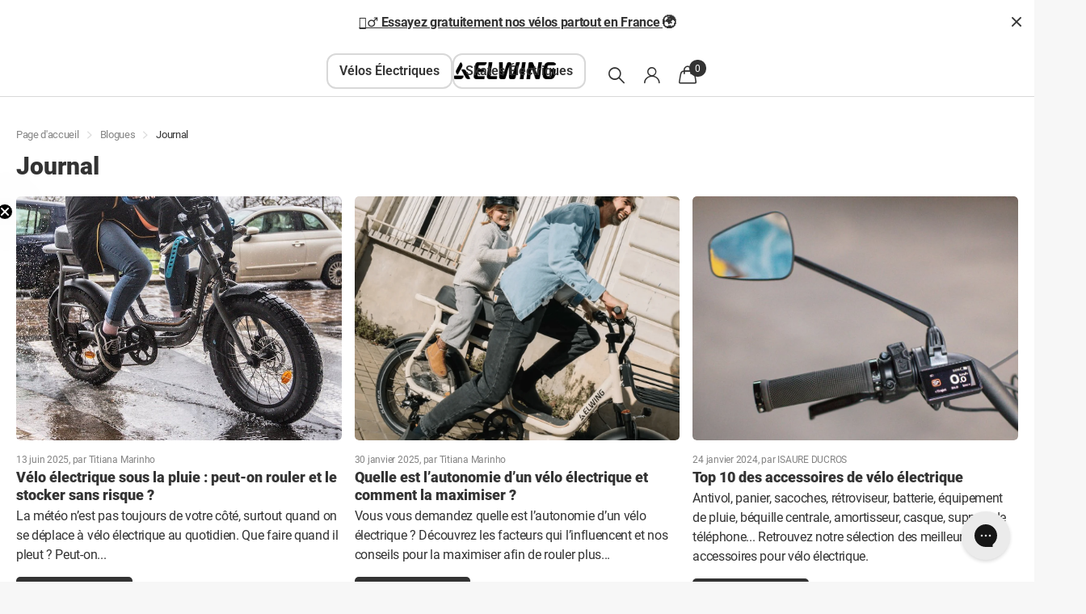

--- FILE ---
content_type: text/html; charset=utf-8
request_url: https://elwing.co/blogs/news/tagged/batterie
body_size: 61108
content:
<!doctype html>
<html
  lang="fr"
  data-theme="xclusive"
  dir="ltr"
  class="no-js "
  data-overlayscrollbars-initialize
>
  <head>
    <!-- Google Tag Manager -->
    <script>
      (function (w, d, s, l, i) {
        w[l] = w[l] || [];
        w[l].push({ 'gtm.start': new Date().getTime(), event: 'gtm.js' });
        var f = d.getElementsByTagName(s)[0],
          j = d.createElement(s),
          dl = l != 'dataLayer' ? '&l=' + l : '';
        j.async = true;
        j.src = 'https://www.googletagmanager.com/gtm.js?id=' + i + dl;
        f.parentNode.insertBefore(j, f);
      })(window, document, 'script', 'dataLayer', 'GTM-PXKSND5');
    </script>
    <!-- End Google Tag Manager -->

    <meta charset="utf-8">
    <meta http-equiv="x-ua-compatible" content="ie=edge">
    <title>
      Journal
       &ndash; Elwing
    </title><meta name="theme-color" content="">
    <meta name="MobileOptimized" content="320">
    <meta name="HandheldFriendly" content="true">
    <meta
      name="viewport"
      content="width=device-width, initial-scale=1, minimum-scale=1, maximum-scale=5, viewport-fit=cover, shrink-to-fit=no"
    >
    <meta name="msapplication-config" content="//elwing.co/cdn/shop/t/128/assets/browserconfig.xml?v=52024572095365081671734170371">
    <link rel="canonical" href="https://elwing.co/blogs/news/tagged/batterie">
    <link rel="preconnect" href="https://fonts.shopifycdn.com" crossorigin><link rel="preload" as="style" href="//elwing.co/cdn/shop/t/128/assets/screen.css?v=47524145753385939541757573661">
    <link rel="preload" as="style" href="//elwing.co/cdn/shop/t/128/assets/theme-xclusive.css?v=161478015442328596351734170373">
    <link rel="preload" as="style" href="//elwing.co/cdn/shop/t/128/assets/screen-settings.css?v=80087218437888430121764781934">
    
    <link rel="preload" as="font" href="//elwing.co/cdn/fonts/roboto/roboto_n9.0c184e6fa23f90226ecbf2340f41a7f829851913.woff2" type="font/woff2" crossorigin>
    <link rel="preload" as="font" href="//elwing.co/cdn/fonts/roboto_slab/robotoslab_n4.d3a9266696fe77645ad2b6579a2b30c11742dc68.woff2" type="font/woff2" crossorigin>
    <link rel="preload" as="font" href="//elwing.co/cdn/shop/t/128/assets/xclusive.woff2?v=96946264402571190891734170375" crossorigin>
    <link media="screen" rel="stylesheet" href="//elwing.co/cdn/shop/t/128/assets/screen.css?v=47524145753385939541757573661" id="core-css">
    <link media="screen" rel="stylesheet" href="//elwing.co/cdn/shop/t/128/assets/theme-xclusive.css?v=161478015442328596351734170373" id="xclusive-css">
    <noscript><link rel="stylesheet" href="//elwing.co/cdn/shop/t/128/assets/async-menu.css?v=46637512751524556091734170373"></noscript><link media="screen" rel="stylesheet" href="//elwing.co/cdn/shop/t/128/assets/page-blog.css?v=6243344782348629571734170375" id="blog-css"><link media="screen" rel="stylesheet" href="//elwing.co/cdn/shop/t/128/assets/screen-settings.css?v=80087218437888430121764781934" id="custom-css"><link rel="icon" href="//elwing.co/cdn/shop/files/sigle-elwing-black.png?crop=center&height=32&v=1664286343&width=32" type="image/png">
      <link rel="mask-icon" href="safari-pinned-tab.svg" color="#333333">
      <link rel="apple-touch-icon" href="apple-touch-icon.png"><link rel="manifest" href="//elwing.co/cdn/shop/t/128/assets/manifest.json?v=161081054247169936401734170376">
    <script>
      document.documentElement.classList.remove('no-js');
      document.documentElement.classList.add('js');
    </script>
    <meta name="msapplication-config" content="//elwing.co/cdn/shop/t/128/assets/browserconfig.xml?v=52024572095365081671734170371">
<meta property="og:title" content="Journal">
<meta property="og:type" content="website">
<meta property="og:description" content="Vélos biplace cargo compacts et skates électriques personnalisables. Une équipe sympa, pro et passionnée qui conçoit des produits uniques avec un service au top pour un max de plaisir et liberté au quotidien.">
<meta property="og:site_name" content="Elwing">
<meta property="og:url" content="https://elwing.co/blogs/news/tagged/batterie">

<meta property="og:image" content="//elwing.co/cdn/shop/files/Ritmic_Gamme_0625_005.webp?crop=center&height=500&v=1751449542&width=600">

<meta name="twitter:title" content="Journal">
<meta name="twitter:description" content="Vélos biplace cargo compacts et skates électriques personnalisables. Une équipe sympa, pro et passionnée qui conçoit des produits uniques avec un service au top pour un max de plaisir et liberté au quotidien.">
<meta name="twitter:site" content="Elwing">


<script type="application/ld+json">
  [{
      "@context": "http://schema.org/",
      "@type": "Organization",
      "url": "https://elwing.co/blogs/news/tagged/batterie",
      "name": "Elwing",
      "legalName": "Elwing",
      "description": "Vélos biplace cargo compacts et skates électriques personnalisables. Une équipe sympa, pro et passionnée qui conçoit des produits uniques avec un service au top pour un max de plaisir et liberté au quotidien.","contactPoint": {
        "@type": "ContactPoint",
        "contactType": "Customer service",
        "telephone": "+33770303781"
      },
      "address": {
        "@type": "PostalAddress",
        "streetAddress": "87 Quai des Queyries",
        "addressLocality": "BORDEAUX",
        "postalCode": "33100",
        "addressCountry": "FRANCE"
      }
    },
    {
      "@context": "http://schema.org",
      "@type": "WebSite",
      "url": "https://elwing.co/blogs/news/tagged/batterie",
      "name": "Elwing",
      "description": "Vélos biplace cargo compacts et skates électriques personnalisables. Une équipe sympa, pro et passionnée qui conçoit des produits uniques avec un service au top pour un max de plaisir et liberté au quotidien.",
      "author": [
        {
          "@type": "Organization",
          "url": "https://www.someoneyouknow.online",
          "name": "Someoneyouknow",
          "address": {
            "@type": "PostalAddress",
            "streetAddress": "Wilhelminaplein 25",
            "addressLocality": "Eindhoven",
            "addressRegion": "NB",
            "postalCode": "5611 HG",
            "addressCountry": "NL"
          }
        }
      ]
    }
  ]
</script>

    <script>window.performance && window.performance.mark && window.performance.mark('shopify.content_for_header.start');</script><meta name="google-site-verification" content="UvWZqsCTZESQAsI6MHzF-ASv4HYZZaQmNItSj-eNais">
<meta name="google-site-verification" content="VDArW6VGj8z2jx8hF2MUH5-8YUpQ5LCoNjLNen1upDc">
<meta id="shopify-digital-wallet" name="shopify-digital-wallet" content="/10976486/digital_wallets/dialog">
<meta name="shopify-checkout-api-token" content="bcfdd071c8b407b6b0f4acf9d9de8df3">
<meta id="in-context-paypal-metadata" data-shop-id="10976486" data-venmo-supported="false" data-environment="production" data-locale="fr_FR" data-paypal-v4="true" data-currency="EUR">
<link rel="alternate" type="application/atom+xml" title="Feed" href="/blogs/news/tagged/batterie.atom" />
<script async="async" src="/checkouts/internal/preloads.js?locale=fr-FR"></script>
<link rel="preconnect" href="https://shop.app" crossorigin="anonymous">
<script async="async" src="https://shop.app/checkouts/internal/preloads.js?locale=fr-FR&shop_id=10976486" crossorigin="anonymous"></script>
<script id="apple-pay-shop-capabilities" type="application/json">{"shopId":10976486,"countryCode":"FR","currencyCode":"EUR","merchantCapabilities":["supports3DS"],"merchantId":"gid:\/\/shopify\/Shop\/10976486","merchantName":"Elwing","requiredBillingContactFields":["postalAddress","email","phone"],"requiredShippingContactFields":["postalAddress","email","phone"],"shippingType":"shipping","supportedNetworks":["visa","masterCard","amex","maestro"],"total":{"type":"pending","label":"Elwing","amount":"1.00"},"shopifyPaymentsEnabled":true,"supportsSubscriptions":true}</script>
<script id="shopify-features" type="application/json">{"accessToken":"bcfdd071c8b407b6b0f4acf9d9de8df3","betas":["rich-media-storefront-analytics"],"domain":"elwing.co","predictiveSearch":true,"shopId":10976486,"locale":"fr"}</script>
<script>var Shopify = Shopify || {};
Shopify.shop = "elwing-boards.myshopify.com";
Shopify.locale = "fr";
Shopify.currency = {"active":"EUR","rate":"1.0"};
Shopify.country = "FR";
Shopify.theme = {"name":"elwing-xclusive\/live","id":177777410395,"schema_name":"Xclusive","schema_version":"1.7.0","theme_store_id":null,"role":"main"};
Shopify.theme.handle = "null";
Shopify.theme.style = {"id":null,"handle":null};
Shopify.cdnHost = "elwing.co/cdn";
Shopify.routes = Shopify.routes || {};
Shopify.routes.root = "/";</script>
<script type="module">!function(o){(o.Shopify=o.Shopify||{}).modules=!0}(window);</script>
<script>!function(o){function n(){var o=[];function n(){o.push(Array.prototype.slice.apply(arguments))}return n.q=o,n}var t=o.Shopify=o.Shopify||{};t.loadFeatures=n(),t.autoloadFeatures=n()}(window);</script>
<script>
  window.ShopifyPay = window.ShopifyPay || {};
  window.ShopifyPay.apiHost = "shop.app\/pay";
  window.ShopifyPay.redirectState = null;
</script>
<script id="shop-js-analytics" type="application/json">{"pageType":"blog"}</script>
<script defer="defer" async type="module" src="//elwing.co/cdn/shopifycloud/shop-js/modules/v2/client.init-shop-cart-sync_XvpUV7qp.fr.esm.js"></script>
<script defer="defer" async type="module" src="//elwing.co/cdn/shopifycloud/shop-js/modules/v2/chunk.common_C2xzKNNs.esm.js"></script>
<script type="module">
  await import("//elwing.co/cdn/shopifycloud/shop-js/modules/v2/client.init-shop-cart-sync_XvpUV7qp.fr.esm.js");
await import("//elwing.co/cdn/shopifycloud/shop-js/modules/v2/chunk.common_C2xzKNNs.esm.js");

  window.Shopify.SignInWithShop?.initShopCartSync?.({"fedCMEnabled":true,"windoidEnabled":true});

</script>
<script>
  window.Shopify = window.Shopify || {};
  if (!window.Shopify.featureAssets) window.Shopify.featureAssets = {};
  window.Shopify.featureAssets['shop-js'] = {"shop-cart-sync":["modules/v2/client.shop-cart-sync_C66VAAYi.fr.esm.js","modules/v2/chunk.common_C2xzKNNs.esm.js"],"init-fed-cm":["modules/v2/client.init-fed-cm_By4eIqYa.fr.esm.js","modules/v2/chunk.common_C2xzKNNs.esm.js"],"shop-button":["modules/v2/client.shop-button_Bz0N9rYp.fr.esm.js","modules/v2/chunk.common_C2xzKNNs.esm.js"],"shop-cash-offers":["modules/v2/client.shop-cash-offers_B90ok608.fr.esm.js","modules/v2/chunk.common_C2xzKNNs.esm.js","modules/v2/chunk.modal_7MqWQJ87.esm.js"],"init-windoid":["modules/v2/client.init-windoid_CdJe_Ee3.fr.esm.js","modules/v2/chunk.common_C2xzKNNs.esm.js"],"shop-toast-manager":["modules/v2/client.shop-toast-manager_kCJHoUCw.fr.esm.js","modules/v2/chunk.common_C2xzKNNs.esm.js"],"init-shop-email-lookup-coordinator":["modules/v2/client.init-shop-email-lookup-coordinator_BPuRLqHy.fr.esm.js","modules/v2/chunk.common_C2xzKNNs.esm.js"],"init-shop-cart-sync":["modules/v2/client.init-shop-cart-sync_XvpUV7qp.fr.esm.js","modules/v2/chunk.common_C2xzKNNs.esm.js"],"avatar":["modules/v2/client.avatar_BTnouDA3.fr.esm.js"],"pay-button":["modules/v2/client.pay-button_CmFhG2BZ.fr.esm.js","modules/v2/chunk.common_C2xzKNNs.esm.js"],"init-customer-accounts":["modules/v2/client.init-customer-accounts_C5-IhKGM.fr.esm.js","modules/v2/client.shop-login-button_DrlPOW6Z.fr.esm.js","modules/v2/chunk.common_C2xzKNNs.esm.js","modules/v2/chunk.modal_7MqWQJ87.esm.js"],"init-shop-for-new-customer-accounts":["modules/v2/client.init-shop-for-new-customer-accounts_Cv1WqR1n.fr.esm.js","modules/v2/client.shop-login-button_DrlPOW6Z.fr.esm.js","modules/v2/chunk.common_C2xzKNNs.esm.js","modules/v2/chunk.modal_7MqWQJ87.esm.js"],"shop-login-button":["modules/v2/client.shop-login-button_DrlPOW6Z.fr.esm.js","modules/v2/chunk.common_C2xzKNNs.esm.js","modules/v2/chunk.modal_7MqWQJ87.esm.js"],"init-customer-accounts-sign-up":["modules/v2/client.init-customer-accounts-sign-up_Dqgdz3C3.fr.esm.js","modules/v2/client.shop-login-button_DrlPOW6Z.fr.esm.js","modules/v2/chunk.common_C2xzKNNs.esm.js","modules/v2/chunk.modal_7MqWQJ87.esm.js"],"shop-follow-button":["modules/v2/client.shop-follow-button_D7RRykwK.fr.esm.js","modules/v2/chunk.common_C2xzKNNs.esm.js","modules/v2/chunk.modal_7MqWQJ87.esm.js"],"checkout-modal":["modules/v2/client.checkout-modal_NILs_SXn.fr.esm.js","modules/v2/chunk.common_C2xzKNNs.esm.js","modules/v2/chunk.modal_7MqWQJ87.esm.js"],"lead-capture":["modules/v2/client.lead-capture_CSmE_fhP.fr.esm.js","modules/v2/chunk.common_C2xzKNNs.esm.js","modules/v2/chunk.modal_7MqWQJ87.esm.js"],"shop-login":["modules/v2/client.shop-login_CKcjyRl_.fr.esm.js","modules/v2/chunk.common_C2xzKNNs.esm.js","modules/v2/chunk.modal_7MqWQJ87.esm.js"],"payment-terms":["modules/v2/client.payment-terms_eoGasybT.fr.esm.js","modules/v2/chunk.common_C2xzKNNs.esm.js","modules/v2/chunk.modal_7MqWQJ87.esm.js"]};
</script>
<script>(function() {
  var isLoaded = false;
  function asyncLoad() {
    if (isLoaded) return;
    isLoaded = true;
    var urls = ["https:\/\/cdn.assortion.com\/app.js?shop=elwing-boards.myshopify.com","https:\/\/d1564fddzjmdj5.cloudfront.net\/initializercolissimo.js?app_name=happycolissimo\u0026cloud=d1564fddzjmdj5.cloudfront.net\u0026shop=elwing-boards.myshopify.com","https:\/\/cdn.nfcube.com\/instafeed-a9ced705a88e0983c4e5b6c2c59a4790.js?shop=elwing-boards.myshopify.com","https:\/\/config.gorgias.chat\/bundle-loader\/01HH2GJTQRMACKXZPG8Y5N8T3X?source=shopify1click\u0026shop=elwing-boards.myshopify.com","https:\/\/assets.loyoly.io\/public\/scripts\/shopify-account-top.js?shop=elwing-boards.myshopify.com","https:\/\/cdn.9gtb.com\/loader.js?g_cvt_id=36047309-9c50-4d78-9ab1-23ca36b74b67\u0026shop=elwing-boards.myshopify.com","https:\/\/assets.loyoly.io\/public\/scripts\/referral.js?shop=elwing-boards.myshopify.com"];
    for (var i = 0; i < urls.length; i++) {
      var s = document.createElement('script');
      s.type = 'text/javascript';
      s.async = true;
      s.src = urls[i];
      var x = document.getElementsByTagName('script')[0];
      x.parentNode.insertBefore(s, x);
    }
  };
  if(window.attachEvent) {
    window.attachEvent('onload', asyncLoad);
  } else {
    window.addEventListener('load', asyncLoad, false);
  }
})();</script>
<script id="__st">var __st={"a":10976486,"offset":3600,"reqid":"c1916dac-622b-444d-9e72-0afe96154941-1768744384","pageurl":"elwing.co\/blogs\/news\/tagged\/batterie","s":"blogs-46537479","u":"8f573eaa710a","p":"blog","rtyp":"blog","rid":46537479};</script>
<script>window.ShopifyPaypalV4VisibilityTracking = true;</script>
<script id="captcha-bootstrap">!function(){'use strict';const t='contact',e='account',n='new_comment',o=[[t,t],['blogs',n],['comments',n],[t,'customer']],c=[[e,'customer_login'],[e,'guest_login'],[e,'recover_customer_password'],[e,'create_customer']],r=t=>t.map((([t,e])=>`form[action*='/${t}']:not([data-nocaptcha='true']) input[name='form_type'][value='${e}']`)).join(','),a=t=>()=>t?[...document.querySelectorAll(t)].map((t=>t.form)):[];function s(){const t=[...o],e=r(t);return a(e)}const i='password',u='form_key',d=['recaptcha-v3-token','g-recaptcha-response','h-captcha-response',i],f=()=>{try{return window.sessionStorage}catch{return}},m='__shopify_v',_=t=>t.elements[u];function p(t,e,n=!1){try{const o=window.sessionStorage,c=JSON.parse(o.getItem(e)),{data:r}=function(t){const{data:e,action:n}=t;return t[m]||n?{data:e,action:n}:{data:t,action:n}}(c);for(const[e,n]of Object.entries(r))t.elements[e]&&(t.elements[e].value=n);n&&o.removeItem(e)}catch(o){console.error('form repopulation failed',{error:o})}}const l='form_type',E='cptcha';function T(t){t.dataset[E]=!0}const w=window,h=w.document,L='Shopify',v='ce_forms',y='captcha';let A=!1;((t,e)=>{const n=(g='f06e6c50-85a8-45c8-87d0-21a2b65856fe',I='https://cdn.shopify.com/shopifycloud/storefront-forms-hcaptcha/ce_storefront_forms_captcha_hcaptcha.v1.5.2.iife.js',D={infoText:'Protégé par hCaptcha',privacyText:'Confidentialité',termsText:'Conditions'},(t,e,n)=>{const o=w[L][v],c=o.bindForm;if(c)return c(t,g,e,D).then(n);var r;o.q.push([[t,g,e,D],n]),r=I,A||(h.body.append(Object.assign(h.createElement('script'),{id:'captcha-provider',async:!0,src:r})),A=!0)});var g,I,D;w[L]=w[L]||{},w[L][v]=w[L][v]||{},w[L][v].q=[],w[L][y]=w[L][y]||{},w[L][y].protect=function(t,e){n(t,void 0,e),T(t)},Object.freeze(w[L][y]),function(t,e,n,w,h,L){const[v,y,A,g]=function(t,e,n){const i=e?o:[],u=t?c:[],d=[...i,...u],f=r(d),m=r(i),_=r(d.filter((([t,e])=>n.includes(e))));return[a(f),a(m),a(_),s()]}(w,h,L),I=t=>{const e=t.target;return e instanceof HTMLFormElement?e:e&&e.form},D=t=>v().includes(t);t.addEventListener('submit',(t=>{const e=I(t);if(!e)return;const n=D(e)&&!e.dataset.hcaptchaBound&&!e.dataset.recaptchaBound,o=_(e),c=g().includes(e)&&(!o||!o.value);(n||c)&&t.preventDefault(),c&&!n&&(function(t){try{if(!f())return;!function(t){const e=f();if(!e)return;const n=_(t);if(!n)return;const o=n.value;o&&e.removeItem(o)}(t);const e=Array.from(Array(32),(()=>Math.random().toString(36)[2])).join('');!function(t,e){_(t)||t.append(Object.assign(document.createElement('input'),{type:'hidden',name:u})),t.elements[u].value=e}(t,e),function(t,e){const n=f();if(!n)return;const o=[...t.querySelectorAll(`input[type='${i}']`)].map((({name:t})=>t)),c=[...d,...o],r={};for(const[a,s]of new FormData(t).entries())c.includes(a)||(r[a]=s);n.setItem(e,JSON.stringify({[m]:1,action:t.action,data:r}))}(t,e)}catch(e){console.error('failed to persist form',e)}}(e),e.submit())}));const S=(t,e)=>{t&&!t.dataset[E]&&(n(t,e.some((e=>e===t))),T(t))};for(const o of['focusin','change'])t.addEventListener(o,(t=>{const e=I(t);D(e)&&S(e,y())}));const B=e.get('form_key'),M=e.get(l),P=B&&M;t.addEventListener('DOMContentLoaded',(()=>{const t=y();if(P)for(const e of t)e.elements[l].value===M&&p(e,B);[...new Set([...A(),...v().filter((t=>'true'===t.dataset.shopifyCaptcha))])].forEach((e=>S(e,t)))}))}(h,new URLSearchParams(w.location.search),n,t,e,['guest_login'])})(!0,!0)}();</script>
<script integrity="sha256-4kQ18oKyAcykRKYeNunJcIwy7WH5gtpwJnB7kiuLZ1E=" data-source-attribution="shopify.loadfeatures" defer="defer" src="//elwing.co/cdn/shopifycloud/storefront/assets/storefront/load_feature-a0a9edcb.js" crossorigin="anonymous"></script>
<script crossorigin="anonymous" defer="defer" src="//elwing.co/cdn/shopifycloud/storefront/assets/shopify_pay/storefront-65b4c6d7.js?v=20250812"></script>
<script data-source-attribution="shopify.dynamic_checkout.dynamic.init">var Shopify=Shopify||{};Shopify.PaymentButton=Shopify.PaymentButton||{isStorefrontPortableWallets:!0,init:function(){window.Shopify.PaymentButton.init=function(){};var t=document.createElement("script");t.src="https://elwing.co/cdn/shopifycloud/portable-wallets/latest/portable-wallets.fr.js",t.type="module",document.head.appendChild(t)}};
</script>
<script data-source-attribution="shopify.dynamic_checkout.buyer_consent">
  function portableWalletsHideBuyerConsent(e){var t=document.getElementById("shopify-buyer-consent"),n=document.getElementById("shopify-subscription-policy-button");t&&n&&(t.classList.add("hidden"),t.setAttribute("aria-hidden","true"),n.removeEventListener("click",e))}function portableWalletsShowBuyerConsent(e){var t=document.getElementById("shopify-buyer-consent"),n=document.getElementById("shopify-subscription-policy-button");t&&n&&(t.classList.remove("hidden"),t.removeAttribute("aria-hidden"),n.addEventListener("click",e))}window.Shopify?.PaymentButton&&(window.Shopify.PaymentButton.hideBuyerConsent=portableWalletsHideBuyerConsent,window.Shopify.PaymentButton.showBuyerConsent=portableWalletsShowBuyerConsent);
</script>
<script data-source-attribution="shopify.dynamic_checkout.cart.bootstrap">document.addEventListener("DOMContentLoaded",(function(){function t(){return document.querySelector("shopify-accelerated-checkout-cart, shopify-accelerated-checkout")}if(t())Shopify.PaymentButton.init();else{new MutationObserver((function(e,n){t()&&(Shopify.PaymentButton.init(),n.disconnect())})).observe(document.body,{childList:!0,subtree:!0})}}));
</script>
<link id="shopify-accelerated-checkout-styles" rel="stylesheet" media="screen" href="https://elwing.co/cdn/shopifycloud/portable-wallets/latest/accelerated-checkout-backwards-compat.css" crossorigin="anonymous">
<style id="shopify-accelerated-checkout-cart">
        #shopify-buyer-consent {
  margin-top: 1em;
  display: inline-block;
  width: 100%;
}

#shopify-buyer-consent.hidden {
  display: none;
}

#shopify-subscription-policy-button {
  background: none;
  border: none;
  padding: 0;
  text-decoration: underline;
  font-size: inherit;
  cursor: pointer;
}

#shopify-subscription-policy-button::before {
  box-shadow: none;
}

      </style>

<script>window.performance && window.performance.mark && window.performance.mark('shopify.content_for_header.end');</script>
    

    <link href="//elwing.co/cdn/shop/t/128/assets/main.css?v=135568222639727949011758180107" rel="stylesheet" type="text/css" media="all" />
    <link href="//elwing.co/cdn/shop/t/128/assets/jolly-styles.css?v=131191590505190472361752572220" rel="stylesheet" type="text/css" media="all" />

    <script src="//elwing.co/cdn/shop/t/128/assets/lazysizes.min.js?v=131796910243678924371734170385" defer="defer" type="module"></script>

    

    

    


     
    <!-- Hotjar Tracking Code for https://elwing.co/ -->
    <script>
      (function (h, o, t, j, a, r) {
        h.hj =
          h.hj ||
          function () {
            (h.hj.q = h.hj.q || []).push(arguments);
          };
        h._hjSettings = { hjid: 5022363, hjsv: 6 };
        a = o.getElementsByTagName('head')[0];
        r = o.createElement('script');
        r.async = 1;
        r.src = t + h._hjSettings.hjid + j + h._hjSettings.hjsv;
        a.appendChild(r);
      })(window, document, 'https://static.hotjar.com/c/hotjar-', '.js?sv=');
    </script>

    <!-- Intelligems Code for https://elwing.co/ -->
    <script>
      window.Shopify = window.Shopify || {theme: {id: 177777410395, role: 'main' } };
      window._template = {
          directory: "",
          name: "blog",
          suffix: ""
      }
    </script>
    <script src="https://cdn.intelligems.io/2f1a3595762c.js"></script>

    <!-- heatmap.com snippet -->
    <script>
      (function () {
        var _heatmap_paq = window._heatmap_paq || [];
        var heatUrl = (window.heatUrl = 'https://dashboard.heatmap.com/');
        window.heatClientId = '3219';
        function heatLoader(url, item) {
          if (typeof handleSinglePagedWebsite !== 'undefined' && item == 'prep') return true;
          var s = document.createElement('script');
          s.type = 'text/javascript';
          s.src = url;
          s.async = false;
          s.defer = true;
          document.head.appendChild(s);
        }
        heatLoader(heatUrl + 'preprocessor.min.js?sid=3219', 'prep');
        setTimeout(function () {
          if (typeof _heatmap_paq !== 'object' || _heatmap_paq.length == 0) {
            _heatmap_paq.push(['setTrackerUrl', heatUrl + 'heatmap.php']);
            heatLoader(heatUrl + 'heatmap-light.min.js?sid=3219', 'heat');
          }
        }, 1000);
      })();
    </script>
    <!-- End heatmap.com snippet Code -->

    <!-- Consentik Google Consent Mode snippet -->
    <script>
      window['otkConsent'] = {
        ad_user_data: true,
        ad_personalization: true,
        ad_storage: true,
        analytics_storage: true,
        functionality_storage: true,
        personalization_storage: true,
        security_storage: true,
        url_passthrough: true,
        ads_data_redaction: true,
      };
      function otValidateDefault(e) {
        const t = e[0] ?? !1,
          o = e[1] ?? !1;
        if (t && 'consent' == t && o && 'default' == o) {
          const t = e[2] ?? {};
          if (Object.values(t).length) {
            const e = Object.keys(t),
              o = Object.values(t).some((e) => 'granted' == e),
              n = e.includes('cst_default');
            return !o || (o && n);
          }
          return !0;
        }
        if (t && 'consent' == t && o && 'update' == o) {
          return Object.keys(e[2]).includes('cst_update');
        }
        return !0;
      }
      function gtag() {
        dataLayer.push(arguments);
      }
      (window.dataLayer = []),
        (window.dataLayer.push = function (...e) {
          e.forEach((e) => {
            if (otValidateDefault(e)) {
              const t = e[0] ?? !1,
                o = e[1] ?? !1,
                n = e[2] ?? [];
              if (t && 'consent' == t && o && 'update' == o && n && Object.keys(n).includes('cst_update')) {
                const { cst_update: t, ...o } = n;
                (e[2] = { ...o }), Array.prototype.push.call(this, e);
              }
              if (t && 'consent' == t && o && 'default' == o && n && Object.keys(n).includes('cst_default')) {
                const { cst_default: t, ...o } = n;
                (e[2] = { ...o }), Array.prototype.push.call(this, e);
              } else Array.prototype.push.call(this, e);
            } else console.log('gr d', e);
          });
        }),
        (window.OMG_CONSENT_EXTENSION_ENABLED = !1);
      const otConsentObserver = new MutationObserver(function (e) {
        for (const t of e)
          if ('childList' === t.type) {
            const e = Array.from(t.addedNodes).filter((e) => 'SCRIPT' === e.tagName && 1 === e.nodeType);
            for (const t of e) {
              const e = t.getAttribute('src');
              if (e && e.includes('consentik-ex'))
                return (window.OMG_CONSENT_EXTENSION_ENABLED = !0), void otConsentObserver.disconnect();
            }
          }
      });
      otConsentObserver.observe(document.documentElement, { childList: !0, subtree: !0 }),
        (window.dataLayer = window.dataLayer || []),
        (function (e, t) {
          (e.otCookiesGCM = {}),
            (e.otCookiesGCM = {
              url_passthrough: !1,
              ads_data_redaction: !1,
              config: {
                ad_user_data: 'denied',
                ad_personalization: 'denied',
                ad_storage: 'denied',
                analytics_storage: 'denied',
                functionality_storage: 'denied',
                personalization_storage: 'denied',
                security_storage: 'denied',
                wait_for_update: 500,
                region: [
                  'BE',
                  'BG',
                  'CZ',
                  'DK',
                  'DE',
                  'EE',
                  'IE',
                  'GR',
                  'ES',
                  'FR',
                  'HR',
                  'IT',
                  'CY',
                  'LV',
                  'LT',
                  'LU',
                  'HU',
                  'MT',
                  'NL',
                  'AT',
                  'PL',
                  'PT',
                  'RO',
                  'SI',
                  'SK',
                  'FI',
                  'SE',
                  'UK',
                  'GB',
                  'IS',
                  'LI',
                  'NO',
                  'CH',
                  'ME',
                  'MK',
                  'AL',
                  'RS',
                  'TR',
                  'BA',
                  'AM',
                  'AZ',
                  'BY',
                  'MD',
                  'GE',
                  'UA',
                  'US-CA',
                ],
              },
            }),
            gtag('consent', 'default', e.otCookiesGCM.config),
            gtag('consent', 'default', {
              ad_user_data: 'granted',
              ad_personalization: 'granted',
              ad_storage: 'granted',
              analytics_storage: 'granted',
              functionality_storage: 'granted',
              personalization_storage: 'granted',
              security_storage: 'granted',
              wait_for_update: 500,
              cst_default: 'granted',
            }),
            addEventListener('DOMContentLoaded', function () {
              const o = e.otkConsent;
              let n = (function (e, t) {
                  const o = e + '=',
                    n = decodeURIComponent(t.cookie),
                    a = n.split(';');
                  for (let e = 0; e < a.length; e++) {
                    let t = a[e];
                    for (; ' ' === t.charAt(0); ) t = t.substring(1);
                    if (0 === t.indexOf(o)) return t.substring(o.length, t.length);
                  }
                  return '';
                })('cookiesNotification', t),
                a = !0;
              if (n && e.OMG_CONSENT_EXTENSION_ENABLED) {
                n = JSON.parse(n);
                const t = n[0].categoriesSelected;
                (a = !t.includes('marketing')),
                  (e.otCookiesGCM.config = {
                    ad_user_data: o.ad_user_data && t.includes('marketing') ? 'granted' : 'denied',
                    ad_personalization: o.ad_personalization && t.includes('marketing') ? 'granted' : 'denied',
                    ad_storage: o.ad_storage && t.includes('marketing') ? 'granted' : 'denied',
                    analytics_storage: o.analytics_storage && t.includes('analytics') ? 'granted' : 'denied',
                    functionality_storage: o.functionality_storage && t.includes('necessary') ? 'granted' : 'denied',
                    personalization_storage:
                      o.personalization_storage && t.includes('preferences') ? 'granted' : 'denied',
                    security_storage: o.security_storage && t.includes('necessary') ? 'granted' : 'denied',
                  }),
                  gtag('consent', 'update', { ...e.otCookiesGCM.config, cst_update: 'granted' });
              }
              (e.otCookiesGCM.ads_data_redaction = e.otkConsent.ads_data_redaction && a),
                (e.otCookiesGCM.url_passthrough = e.otkConsent.url_passthrough),
                e.otCookiesGCM.ads_data_redaction &&
                  gtag('set', 'ads_data_redaction', e.otCookiesGCM.ads_data_redaction),
                e.otCookiesGCM.url_passthrough && gtag('set', 'url_passthrough', e.otCookiesGCM.url_passthrough);
            });
        })(window, document);
    </script>
    <!-- Consentik Google Consent Mode snippet -->
  <!-- BEGIN app block: shopify://apps/consentik-cookie/blocks/omega-cookies-notification/13cba824-a338-452e-9b8e-c83046a79f21 --><script type="text/javascript" src="https://cdn.shopify.com/extensions/019bc607-8383-7b61-9618-f914d3f94be7/consentik-ex-202601161558/assets/jQueryOT.min.js" defer></script>

<script>
    window.otCKAppData = {};
    var otCKRequestDataInfo = {};
    var otCKRootLink = '';
    var otCKSettings = {};
    window.OCBCookies = []
    window.OCBCategories = []
    window['otkConsent'] = window['otkConsent'] || {};
    window.otJQuerySource = "https://cdn.shopify.com/extensions/019bc607-8383-7b61-9618-f914d3f94be7/consentik-ex-202601161558/assets/jQueryOT.min.js"
</script>



    <script>
        console.log('UN ACTIVE CROSS', )
        function __remvoveCookie(name) {
            document.cookie = name + '=; expires=Thu, 01 Jan 1970 00:00:00 UTC; path=/;';
        }

        __remvoveCookie('__cross_accepted');
    </script>




    <script>
        otCKRequestDataInfo = {"isGoogleLogged":false,"requiredLoginText":"Please login to request","requestSendingText":"Request sending...","requestSentText":"Request sent"};
    </script>


    <script>
        let otCKEnableDebugger = 0;
    </script>




    <script>
        window.cstCookiesData = {"rootLink":"https://apps.consentik.com/consentik","cookies":[{"id":691863,"cookie_status":true,"cookie_name":"_ab","cookie_description":"Used in connection with access to admin.","category_id":9107,"platform":"Shopify","domain":"shopify.com","retention_period":"session","privacy_link":null,"wildcard":false,"expired_time":"session","type":null},{"id":691864,"cookie_status":true,"cookie_name":"_secure_session_id","cookie_description":"Used in connection with navigation through a storefront.\r\n","category_id":9107,"platform":"Shopify","domain":"shopify.com","retention_period":"session","privacy_link":null,"wildcard":false,"expired_time":"session","type":null},{"id":691865,"cookie_status":true,"cookie_name":"Cart","cookie_description":"Used in connection with shopping cart.\r\n","category_id":9107,"platform":"Shopify","domain":"shopify.com","retention_period":"14 days","privacy_link":null,"wildcard":false,"expired_time":"14 days","type":null},{"id":691866,"cookie_status":true,"cookie_name":"cart_currency","cookie_description":"Used in connection with shopping cart.\r\n","category_id":9107,"platform":"Shopify","domain":"shopify.com","retention_period":"14 days","privacy_link":null,"wildcard":false,"expired_time":"14 days","type":null},{"id":691867,"cookie_status":true,"cookie_name":"cart_sig","cookie_description":"Used in connection with checkout.\r\n","category_id":9107,"platform":"Shopify","domain":"shopify.com","retention_period":"14 days","privacy_link":null,"wildcard":false,"expired_time":"14 days","type":null},{"id":691868,"cookie_status":true,"cookie_name":"cart_ts","cookie_description":"Used in connection with checkout.\r\n","category_id":9107,"platform":"Shopify","domain":"shopify.com","retention_period":"14 days","privacy_link":null,"wildcard":false,"expired_time":"14 days","type":null},{"id":691869,"cookie_status":true,"cookie_name":"cart_ver","cookie_description":"Used in connection with shopping cart.\r\n","category_id":9107,"platform":"Shopify","domain":"","retention_period":"2 weeks","privacy_link":null,"wildcard":false,"expired_time":"2 weeks","type":null},{"id":691870,"cookie_status":true,"cookie_name":"checkout","cookie_description":"Used in connection with checkout.\r\n","category_id":9107,"platform":null,"domain":null,"retention_period":null,"privacy_link":null,"wildcard":false,"expired_time":null,"type":null},{"id":691871,"cookie_status":true,"cookie_name":"checkout_token","cookie_description":"Used in connection with checkout.\r\n","category_id":9107,"platform":"Shopify","domain":"shopify.com","retention_period":"14 days","privacy_link":null,"wildcard":false,"expired_time":"14 days","type":null},{"id":691872,"cookie_status":true,"cookie_name":"cookietest","cookie_description":"Used in connection with navigation through a storefront.\r\n","category_id":9107,"platform":null,"domain":null,"retention_period":null,"privacy_link":null,"wildcard":false,"expired_time":null,"type":null},{"id":691873,"cookie_status":true,"cookie_name":"master_device_id","cookie_description":"Used in connection with merchant login.\r\n","category_id":9107,"platform":null,"domain":null,"retention_period":null,"privacy_link":null,"wildcard":false,"expired_time":null,"type":null},{"id":691874,"cookie_status":true,"cookie_name":"previous_checkout_token\t","cookie_description":"Used in connection with checkout.\r\n","category_id":9107,"platform":null,"domain":null,"retention_period":null,"privacy_link":null,"wildcard":false,"expired_time":null,"type":null},{"id":691875,"cookie_status":true,"cookie_name":"previous_step","cookie_description":"Used in connection with checkout.\r\n","category_id":9107,"platform":null,"domain":null,"retention_period":null,"privacy_link":null,"wildcard":false,"expired_time":null,"type":null},{"id":691876,"cookie_status":true,"cookie_name":"remember_me","cookie_description":"Used in connection with checkout.\r\n","category_id":9107,"platform":null,"domain":null,"retention_period":null,"privacy_link":null,"wildcard":false,"expired_time":null,"type":null},{"id":691877,"cookie_status":true,"cookie_name":"Secret","cookie_description":"Used in connection with checkout.\r\n","category_id":9107,"platform":"Shopify","domain":"shopify.com","retention_period":"14 days","privacy_link":null,"wildcard":false,"expired_time":"14 days","type":null},{"id":691878,"cookie_status":true,"cookie_name":"Secure_customer_sig","cookie_description":"Used in connection with customer login.\r\n","category_id":9107,"platform":"Shopify","domain":"shopify.com","retention_period":"2 years","privacy_link":null,"wildcard":false,"expired_time":"2 years","type":null},{"id":691879,"cookie_status":true,"cookie_name":"storefront_digest","cookie_description":"Used in connection with customer login.\r\n","category_id":9107,"platform":"Shopify","domain":"shopify.com","retention_period":"2 years","privacy_link":null,"wildcard":false,"expired_time":"2 years","type":null},{"id":691880,"cookie_status":true,"cookie_name":"_shopify_country\t","cookie_description":"Used in connection with checkout.\r\n","category_id":9107,"platform":null,"domain":null,"retention_period":null,"privacy_link":null,"wildcard":false,"expired_time":null,"type":null},{"id":691881,"cookie_status":true,"cookie_name":"_shopify_m","cookie_description":"Used for managing customer privacy settings.\r\n","category_id":9107,"platform":null,"domain":null,"retention_period":null,"privacy_link":null,"wildcard":false,"expired_time":null,"type":null},{"id":691882,"cookie_status":true,"cookie_name":"_shopify_tm","cookie_description":"Used for managing customer privacy settings.\r\n","category_id":9107,"platform":null,"domain":null,"retention_period":null,"privacy_link":null,"wildcard":false,"expired_time":null,"type":null},{"id":691883,"cookie_status":true,"cookie_name":"_shopify_tw","cookie_description":"Used for managing customer privacy settings.\r\n","category_id":9107,"platform":null,"domain":null,"retention_period":null,"privacy_link":null,"wildcard":false,"expired_time":null,"type":null},{"id":691884,"cookie_status":true,"cookie_name":"_storefront_u","cookie_description":"Used to facilitate updating customer account information.","category_id":9107,"platform":null,"domain":null,"retention_period":null,"privacy_link":null,"wildcard":false,"expired_time":null,"type":null},{"id":691885,"cookie_status":true,"cookie_name":"_tracking_consent","cookie_description":"Tracking preferences.\r\n","category_id":9107,"platform":"Shopify","domain":"shopify.com","retention_period":"2 years","privacy_link":null,"wildcard":false,"expired_time":"2 years","type":null},{"id":691886,"cookie_status":true,"cookie_name":"tracked_start_checkout\t","cookie_description":"Used in connection with checkout.\r\n","category_id":9107,"platform":null,"domain":null,"retention_period":null,"privacy_link":null,"wildcard":false,"expired_time":null,"type":null},{"id":691887,"cookie_status":true,"cookie_name":"_Brochure_session","cookie_description":"Used in connection with browsing through site.\r\n","category_id":9107,"platform":"Shopify","domain":"shopify.com","retention_period":"2 years","privacy_link":null,"wildcard":false,"expired_time":"2 years","type":null},{"id":691888,"cookie_status":true,"cookie_name":"_landing_page","cookie_description":"Track landing pages.\r\n","category_id":9110,"platform":"Shopify","domain":"shopify.com","retention_period":"2 years","privacy_link":null,"wildcard":false,"expired_time":"2 years","type":null},{"id":691889,"cookie_status":true,"cookie_name":"_orig_referrer","cookie_description":"Track landing pages.\r\n","category_id":9110,"platform":"Shopify","domain":"shopify.com","retention_period":"2 years","privacy_link":null,"wildcard":false,"expired_time":"2 years","type":null},{"id":691890,"cookie_status":true,"cookie_name":"_s","cookie_description":"Shopify analytics.\r\n","category_id":9110,"platform":"Shopify","domain":"shopify.com","retention_period":"2 years","privacy_link":null,"wildcard":false,"expired_time":"2 years","type":null},{"id":691891,"cookie_status":true,"cookie_name":"_shopify_d","cookie_description":"Shopify analytics.\r\n","category_id":9110,"platform":null,"domain":null,"retention_period":null,"privacy_link":null,"wildcard":false,"expired_time":null,"type":null},{"id":691892,"cookie_status":true,"cookie_name":"_shopify_fs","cookie_description":"Shopify analytics.\r\n","category_id":9110,"platform":"Shopify","domain":"shopify.com","retention_period":"2 years","privacy_link":null,"wildcard":false,"expired_time":"2 years","type":null},{"id":691893,"cookie_status":true,"cookie_name":"_shopify_s","cookie_description":"Shopify analytics.\r\n","category_id":9110,"platform":"Shopify","domain":"shopify.com","retention_period":"2 years","privacy_link":null,"wildcard":false,"expired_time":"2 years","type":null},{"id":691894,"cookie_status":true,"cookie_name":"_shopify_sa_p","cookie_description":"Shopify analytics relating to marketing & referrals.\r\n","category_id":9110,"platform":"Shopify","domain":"shopify.com","retention_period":"2 years","privacy_link":null,"wildcard":false,"expired_time":"2 years","type":null},{"id":691895,"cookie_status":true,"cookie_name":"_shopify_sa_t","cookie_description":"Shopify analytics relating to marketing & referrals.\r\n","category_id":9110,"platform":"Shopify","domain":"shopify.com","retention_period":"2 years","privacy_link":null,"wildcard":false,"expired_time":"2 years","type":null},{"id":691896,"cookie_status":true,"cookie_name":"_shopify_y","cookie_description":"Shopify analytics.\r\n","category_id":9110,"platform":"Shopify","domain":"shopify.com","retention_period":"2 years","privacy_link":null,"wildcard":false,"expired_time":"2 years","type":null},{"id":691897,"cookie_status":true,"cookie_name":"_y","cookie_description":"Shopify analytics.\r\n","category_id":9110,"platform":"Shopify","domain":"shopify.com","retention_period":"2 years","privacy_link":null,"wildcard":false,"expired_time":"2 years","type":null},{"id":691898,"cookie_status":true,"cookie_name":"_shopify_uniq","cookie_description":"Tracks landing pages.\r\n","category_id":9110,"platform":"Shopify","domain":"shopify.com","retention_period":"2 years","privacy_link":null,"wildcard":false,"expired_time":"2 years","type":null},{"id":691899,"cookie_status":true,"cookie_name":"ab_test_*","cookie_description":"Shopify analytics.\r\n","category_id":9110,"platform":null,"domain":null,"retention_period":null,"privacy_link":null,"wildcard":false,"expired_time":null,"type":null},{"id":691900,"cookie_status":true,"cookie_name":"ki_r","cookie_description":"Shopify analytics.\r\n","category_id":9110,"platform":"Shopify","domain":"shopify.com","retention_period":"2 years","privacy_link":null,"wildcard":false,"expired_time":"2 years","type":null},{"id":691901,"cookie_status":true,"cookie_name":"ki_t","cookie_description":"Shopify analytics.\r\n","category_id":9110,"platform":"Shopify","domain":"shopify.com","retention_period":"2 years","privacy_link":null,"wildcard":false,"expired_time":"2 years","type":null}],"category":[{"id":9107,"category_status":true,"category_name":"Necessary","category_description":"This website is using cookies to analyze our traffic, personalize content and/or ads, to provide video content. We also share information about your use of our site with our analytics and advertising partners who may combine it with other information that you’ve provided to them or that they’ve collected from your use of their services.","is_necessary":true,"name_consent":"necessary"},{"id":9108,"category_status":true,"category_name":"Preferences","category_description":"Preference cookies enable a website to remember information that changes the way the website behaves or looks, like your preferred language or the region that you are in.","is_necessary":false,"name_consent":"preferences"},{"id":9109,"category_status":true,"category_name":"Marketing","category_description":"Marketing cookies are used to track visitors across websites. The intention is to display ads that are relevant and engaging for the individual user and thereby more valuable for publishers and third-party advertisers.","is_necessary":false,"name_consent":"marketing"},{"id":9110,"category_status":true,"category_name":"Statistics","category_description":"Statistic cookies help website owners to understand how visitors interact with websites by collecting and reporting information anonymously.","is_necessary":false,"name_consent":"analytics"}]};
    </script>



    <script>
        window.cstMultipleLanguages = {"rootLink":"https://apps.consentik.com/consentik","config":{"id":137,"default_language":"en","language_detection_method":"store","enable":"1","language_list":["fr","en","de"],"unpublish_language":[],"active_selector":"0"},"cookieInformation":[],"bannerText":[{"id":257,"message":"Our [delicious] cookies are here to welcome you the best way we can and answer your specific needs. You can disable by clicking on \"manage\".","submit_text":"Agree","info_text":"How we manage your data","text_size":12,"dismiss_text":"No thanks","prefrences_text":"Manage","preferences_title":"Cookie categories","accept_selected_text":"Accept selection","accept_all_text":"Accept all","title_popup":"Your cookie choices","mess_popup":"We use cookies to analyse your on-site experience, offer an optimized navigation and display relevant and appreciable ads.","title":"","google_privacy_text":"Google's Privacy Policy","impressum_title":"Legal Disclosure (Imprint)","reopen_text":"Cookie Manage","language":"en","data_sale_label":"Do not share/sale my personal data"},{"id":258,"message":"Pour vous proposer une belle expérience client et comprendre ce que vous aimez le plus sur notre site, nous utilisons des cookies personnalisables.","submit_text":"Accepter et continuer","info_text":"Notre politique de cookies et de traitement des données","text_size":12,"dismiss_text":"Continuer sans accepter","prefrences_text":"Paramétrer","preferences_title":"Les catégories de cookies","accept_selected_text":"J'accepte la sélection","accept_all_text":"J'accepte tout","title_popup":"Vos choix relatifs aux cookies","mess_popup":"Nous utilisons des cookies pour analyser votre expérience sur notre site, vous proposer une navigation simplifiée et optimale et vous apporter de temps à autre des publicités de qualité.","title":"Vos préférences cookies","google_privacy_text":"Google's Privacy Policy","impressum_title":"Legal Disclosure (Imprint)","reopen_text":"Cookie Manage","language":"fr","data_sale_label":"Do not share/sale my personal data"},{"id":569,"message":"Wir verwenden Cookies und ähnliche Technologien, um Dienste bzw. Funktionen auf unserer Website zu gewährleisten und um zu verstehen, wie Sie diese nutzen. Indem Sie auf „Zustimmen“ klicken, stimmen Sie deren Verwendung für Marketing- und Analysezwecke zu","submit_text":"Zustimmen","info_text":"Zur Datenschutzerklärung","text_size":10,"dismiss_text":"Ablehnen","prefrences_text":"Cookie-Einstellungen","preferences_title":"Die Kategorien von Cookies","accept_selected_text":"Auswahl bestätigen","accept_all_text":"Alle Zustimmen","title_popup":"Erweiterte Cookie-Einstellungen","mess_popup":"Wir verwenden Cookies, um Ihr Erlebnis auf unserer Website zu analysieren, Ihnen eine vereinfachte und optimale Navigation zu bieten und Ihnen von Zeit zu Zeit hochwertige Werbung bereitzustellen.","title":"Ihre Cookie-Einstellungen","google_privacy_text":"Google's Privacy Policy","impressum_title":"Legal Disclosure (Imprint)","reopen_text":"Cookie Manage","language":"de","data_sale_label":"Do not share/sale my personal data"}],"cookies":[{"id":17303,"cookie_status":true,"cookie_name":"_ab","cookie_description":"Used in connection with access to admin.","category_id":9107,"base_on":691863,"language":"en","domain":null,"expired_time":null,"platform":null,"privacy_link":null,"type":null,"wildcard":false},{"id":17304,"cookie_status":true,"cookie_name":"_secure_session_id","cookie_description":"Used in connection with navigation through a storefront.\r\n","category_id":9107,"base_on":691864,"language":"en","domain":null,"expired_time":null,"platform":null,"privacy_link":null,"type":null,"wildcard":false},{"id":17305,"cookie_status":true,"cookie_name":"Cart","cookie_description":"Used in connection with shopping cart.\r\n","category_id":9107,"base_on":691865,"language":"en","domain":null,"expired_time":null,"platform":null,"privacy_link":null,"type":null,"wildcard":false},{"id":17306,"cookie_status":true,"cookie_name":"cart_currency","cookie_description":"Used in connection with shopping cart.\r\n","category_id":9107,"base_on":691866,"language":"en","domain":null,"expired_time":null,"platform":null,"privacy_link":null,"type":null,"wildcard":false},{"id":17307,"cookie_status":true,"cookie_name":"cart_sig","cookie_description":"Used in connection with checkout.\r\n","category_id":9107,"base_on":691867,"language":"en","domain":null,"expired_time":null,"platform":null,"privacy_link":null,"type":null,"wildcard":false},{"id":17308,"cookie_status":true,"cookie_name":"cart_ts","cookie_description":"Used in connection with checkout.\r\n","category_id":9107,"base_on":691868,"language":"en","domain":null,"expired_time":null,"platform":null,"privacy_link":null,"type":null,"wildcard":false},{"id":17309,"cookie_status":true,"cookie_name":"cart_ver","cookie_description":"Used in connection with shopping cart.\r\n","category_id":9107,"base_on":691869,"language":"en","domain":null,"expired_time":null,"platform":null,"privacy_link":null,"type":null,"wildcard":false},{"id":17310,"cookie_status":true,"cookie_name":"checkout","cookie_description":"Used in connection with checkout.\r\n","category_id":9107,"base_on":691870,"language":"en","domain":null,"expired_time":null,"platform":null,"privacy_link":null,"type":null,"wildcard":false},{"id":17311,"cookie_status":true,"cookie_name":"checkout_token","cookie_description":"Used in connection with checkout.\r\n","category_id":9107,"base_on":691871,"language":"en","domain":null,"expired_time":null,"platform":null,"privacy_link":null,"type":null,"wildcard":false},{"id":17312,"cookie_status":true,"cookie_name":"cookietest","cookie_description":"Used in connection with navigation through a storefront.\r\n","category_id":9107,"base_on":691872,"language":"en","domain":null,"expired_time":null,"platform":null,"privacy_link":null,"type":null,"wildcard":false},{"id":17313,"cookie_status":true,"cookie_name":"master_device_id","cookie_description":"Used in connection with merchant login.\r\n","category_id":9107,"base_on":691873,"language":"en","domain":null,"expired_time":null,"platform":null,"privacy_link":null,"type":null,"wildcard":false},{"id":17314,"cookie_status":true,"cookie_name":"previous_checkout_token\t","cookie_description":"Used in connection with checkout.\r\n","category_id":9107,"base_on":691874,"language":"en","domain":null,"expired_time":null,"platform":null,"privacy_link":null,"type":null,"wildcard":false},{"id":17315,"cookie_status":true,"cookie_name":"previous_step","cookie_description":"Used in connection with checkout.\r\n","category_id":9107,"base_on":691875,"language":"en","domain":null,"expired_time":null,"platform":null,"privacy_link":null,"type":null,"wildcard":false},{"id":17316,"cookie_status":true,"cookie_name":"remember_me","cookie_description":"Used in connection with checkout.\r\n","category_id":9107,"base_on":691876,"language":"en","domain":null,"expired_time":null,"platform":null,"privacy_link":null,"type":null,"wildcard":false},{"id":17317,"cookie_status":true,"cookie_name":"Secret","cookie_description":"Used in connection with checkout.\r\n","category_id":9107,"base_on":691877,"language":"en","domain":null,"expired_time":null,"platform":null,"privacy_link":null,"type":null,"wildcard":false},{"id":17318,"cookie_status":true,"cookie_name":"Secure_customer_sig","cookie_description":"Used in connection with customer login.\r\n","category_id":9107,"base_on":691878,"language":"en","domain":null,"expired_time":null,"platform":null,"privacy_link":null,"type":null,"wildcard":false},{"id":17319,"cookie_status":true,"cookie_name":"storefront_digest","cookie_description":"Used in connection with customer login.\r\n","category_id":9107,"base_on":691879,"language":"en","domain":null,"expired_time":null,"platform":null,"privacy_link":null,"type":null,"wildcard":false},{"id":17320,"cookie_status":true,"cookie_name":"_shopify_country\t","cookie_description":"Used in connection with checkout.\r\n","category_id":9107,"base_on":691880,"language":"en","domain":null,"expired_time":null,"platform":null,"privacy_link":null,"type":null,"wildcard":false},{"id":17321,"cookie_status":true,"cookie_name":"_shopify_m","cookie_description":"Used for managing customer privacy settings.\r\n","category_id":9107,"base_on":691881,"language":"en","domain":null,"expired_time":null,"platform":null,"privacy_link":null,"type":null,"wildcard":false},{"id":17322,"cookie_status":true,"cookie_name":"_shopify_tm","cookie_description":"Used for managing customer privacy settings.\r\n","category_id":9107,"base_on":691882,"language":"en","domain":null,"expired_time":null,"platform":null,"privacy_link":null,"type":null,"wildcard":false},{"id":17323,"cookie_status":true,"cookie_name":"_shopify_tw","cookie_description":"Used for managing customer privacy settings.\r\n","category_id":9107,"base_on":691883,"language":"en","domain":null,"expired_time":null,"platform":null,"privacy_link":null,"type":null,"wildcard":false},{"id":17324,"cookie_status":true,"cookie_name":"_storefront_u","cookie_description":"Used to facilitate updating customer account information.","category_id":9107,"base_on":691884,"language":"en","domain":null,"expired_time":null,"platform":null,"privacy_link":null,"type":null,"wildcard":false},{"id":17325,"cookie_status":true,"cookie_name":"_tracking_consent","cookie_description":"Tracking preferences.\r\n","category_id":9107,"base_on":691885,"language":"en","domain":null,"expired_time":null,"platform":null,"privacy_link":null,"type":null,"wildcard":false},{"id":17326,"cookie_status":true,"cookie_name":"tracked_start_checkout\t","cookie_description":"Used in connection with checkout.\r\n","category_id":9107,"base_on":691886,"language":"en","domain":null,"expired_time":null,"platform":null,"privacy_link":null,"type":null,"wildcard":false},{"id":17327,"cookie_status":true,"cookie_name":"_Brochure_session","cookie_description":"Used in connection with browsing through site.\r\n","category_id":9107,"base_on":691887,"language":"en","domain":null,"expired_time":null,"platform":null,"privacy_link":null,"type":null,"wildcard":false},{"id":17328,"cookie_status":true,"cookie_name":"_landing_page","cookie_description":"Track landing pages.\r\n","category_id":9110,"base_on":691888,"language":"en","domain":null,"expired_time":null,"platform":null,"privacy_link":null,"type":null,"wildcard":false},{"id":17329,"cookie_status":true,"cookie_name":"_orig_referrer","cookie_description":"Track landing pages.\r\n","category_id":9110,"base_on":691889,"language":"en","domain":null,"expired_time":null,"platform":null,"privacy_link":null,"type":null,"wildcard":false},{"id":17330,"cookie_status":true,"cookie_name":"_s","cookie_description":"Shopify analytics.\r\n","category_id":9110,"base_on":691890,"language":"en","domain":null,"expired_time":null,"platform":null,"privacy_link":null,"type":null,"wildcard":false},{"id":17331,"cookie_status":true,"cookie_name":"_shopify_d","cookie_description":"Shopify analytics.\r\n","category_id":9110,"base_on":691891,"language":"en","domain":null,"expired_time":null,"platform":null,"privacy_link":null,"type":null,"wildcard":false},{"id":17332,"cookie_status":true,"cookie_name":"_shopify_fs","cookie_description":"Shopify analytics.\r\n","category_id":9110,"base_on":691892,"language":"en","domain":null,"expired_time":null,"platform":null,"privacy_link":null,"type":null,"wildcard":false},{"id":17333,"cookie_status":true,"cookie_name":"_shopify_s","cookie_description":"Shopify analytics.\r\n","category_id":9110,"base_on":691893,"language":"en","domain":null,"expired_time":null,"platform":null,"privacy_link":null,"type":null,"wildcard":false},{"id":17334,"cookie_status":true,"cookie_name":"_shopify_sa_p","cookie_description":"Shopify analytics relating to marketing & referrals.\r\n","category_id":9110,"base_on":691894,"language":"en","domain":null,"expired_time":null,"platform":null,"privacy_link":null,"type":null,"wildcard":false},{"id":17335,"cookie_status":true,"cookie_name":"_shopify_sa_t","cookie_description":"Shopify analytics relating to marketing & referrals.\r\n","category_id":9110,"base_on":691895,"language":"en","domain":null,"expired_time":null,"platform":null,"privacy_link":null,"type":null,"wildcard":false},{"id":17336,"cookie_status":true,"cookie_name":"_shopify_y","cookie_description":"Shopify analytics.\r\n","category_id":9110,"base_on":691896,"language":"en","domain":null,"expired_time":null,"platform":null,"privacy_link":null,"type":null,"wildcard":false},{"id":17337,"cookie_status":true,"cookie_name":"_y","cookie_description":"Shopify analytics.\r\n","category_id":9110,"base_on":691897,"language":"en","domain":null,"expired_time":null,"platform":null,"privacy_link":null,"type":null,"wildcard":false},{"id":17338,"cookie_status":true,"cookie_name":"_shopify_uniq","cookie_description":"Tracks landing pages.\r\n","category_id":9110,"base_on":691898,"language":"en","domain":null,"expired_time":null,"platform":null,"privacy_link":null,"type":null,"wildcard":false},{"id":17339,"cookie_status":true,"cookie_name":"ab_test_*","cookie_description":"Shopify analytics.\r\n","category_id":9110,"base_on":691899,"language":"en","domain":null,"expired_time":null,"platform":null,"privacy_link":null,"type":null,"wildcard":false},{"id":17340,"cookie_status":true,"cookie_name":"ki_r","cookie_description":"Shopify analytics.\r\n","category_id":9110,"base_on":691900,"language":"en","domain":null,"expired_time":null,"platform":null,"privacy_link":null,"type":null,"wildcard":false},{"id":17341,"cookie_status":true,"cookie_name":"ki_t","cookie_description":"Shopify analytics.\r\n","category_id":9110,"base_on":691901,"language":"en","domain":null,"expired_time":null,"platform":null,"privacy_link":null,"type":null,"wildcard":false},{"id":17342,"cookie_status":true,"cookie_name":"_ab","cookie_description":"Used in connection with access to admin.","category_id":9107,"base_on":691863,"language":"fr","domain":null,"expired_time":null,"platform":null,"privacy_link":null,"type":null,"wildcard":false},{"id":17343,"cookie_status":true,"cookie_name":"_secure_session_id","cookie_description":"Used in connection with navigation through a storefront.\r\n","category_id":9107,"base_on":691864,"language":"fr","domain":null,"expired_time":null,"platform":null,"privacy_link":null,"type":null,"wildcard":false},{"id":17344,"cookie_status":true,"cookie_name":"Cart","cookie_description":"Used in connection with shopping cart.\r\n","category_id":9107,"base_on":691865,"language":"fr","domain":null,"expired_time":null,"platform":null,"privacy_link":null,"type":null,"wildcard":false},{"id":17345,"cookie_status":true,"cookie_name":"cart_currency","cookie_description":"Used in connection with shopping cart.\r\n","category_id":9107,"base_on":691866,"language":"fr","domain":null,"expired_time":null,"platform":null,"privacy_link":null,"type":null,"wildcard":false},{"id":17346,"cookie_status":true,"cookie_name":"cart_sig","cookie_description":"Used in connection with checkout.\r\n","category_id":9107,"base_on":691867,"language":"fr","domain":null,"expired_time":null,"platform":null,"privacy_link":null,"type":null,"wildcard":false},{"id":17347,"cookie_status":true,"cookie_name":"cart_ts","cookie_description":"Used in connection with checkout.\r\n","category_id":9107,"base_on":691868,"language":"fr","domain":null,"expired_time":null,"platform":null,"privacy_link":null,"type":null,"wildcard":false},{"id":17348,"cookie_status":true,"cookie_name":"cart_ver","cookie_description":"Used in connection with shopping cart.\r\n","category_id":9107,"base_on":691869,"language":"fr","domain":null,"expired_time":null,"platform":null,"privacy_link":null,"type":null,"wildcard":false},{"id":17349,"cookie_status":true,"cookie_name":"checkout","cookie_description":"Used in connection with checkout.\r\n","category_id":9107,"base_on":691870,"language":"fr","domain":null,"expired_time":null,"platform":null,"privacy_link":null,"type":null,"wildcard":false},{"id":17350,"cookie_status":true,"cookie_name":"checkout_token","cookie_description":"Used in connection with checkout.\r\n","category_id":9107,"base_on":691871,"language":"fr","domain":null,"expired_time":null,"platform":null,"privacy_link":null,"type":null,"wildcard":false},{"id":17351,"cookie_status":true,"cookie_name":"cookietest","cookie_description":"Used in connection with navigation through a storefront.\r\n","category_id":9107,"base_on":691872,"language":"fr","domain":null,"expired_time":null,"platform":null,"privacy_link":null,"type":null,"wildcard":false},{"id":17352,"cookie_status":true,"cookie_name":"master_device_id","cookie_description":"Used in connection with merchant login.\r\n","category_id":9107,"base_on":691873,"language":"fr","domain":null,"expired_time":null,"platform":null,"privacy_link":null,"type":null,"wildcard":false},{"id":17353,"cookie_status":true,"cookie_name":"previous_checkout_token\t","cookie_description":"Used in connection with checkout.\r\n","category_id":9107,"base_on":691874,"language":"fr","domain":null,"expired_time":null,"platform":null,"privacy_link":null,"type":null,"wildcard":false},{"id":17354,"cookie_status":true,"cookie_name":"previous_step","cookie_description":"Used in connection with checkout.\r\n","category_id":9107,"base_on":691875,"language":"fr","domain":null,"expired_time":null,"platform":null,"privacy_link":null,"type":null,"wildcard":false},{"id":17355,"cookie_status":true,"cookie_name":"remember_me","cookie_description":"Used in connection with checkout.\r\n","category_id":9107,"base_on":691876,"language":"fr","domain":null,"expired_time":null,"platform":null,"privacy_link":null,"type":null,"wildcard":false},{"id":17356,"cookie_status":true,"cookie_name":"Secret","cookie_description":"Used in connection with checkout.\r\n","category_id":9107,"base_on":691877,"language":"fr","domain":null,"expired_time":null,"platform":null,"privacy_link":null,"type":null,"wildcard":false},{"id":17357,"cookie_status":true,"cookie_name":"Secure_customer_sig","cookie_description":"Used in connection with customer login.\r\n","category_id":9107,"base_on":691878,"language":"fr","domain":null,"expired_time":null,"platform":null,"privacy_link":null,"type":null,"wildcard":false},{"id":17358,"cookie_status":true,"cookie_name":"storefront_digest","cookie_description":"Used in connection with customer login.\r\n","category_id":9107,"base_on":691879,"language":"fr","domain":null,"expired_time":null,"platform":null,"privacy_link":null,"type":null,"wildcard":false},{"id":17359,"cookie_status":true,"cookie_name":"_shopify_country\t","cookie_description":"Used in connection with checkout.\r\n","category_id":9107,"base_on":691880,"language":"fr","domain":null,"expired_time":null,"platform":null,"privacy_link":null,"type":null,"wildcard":false},{"id":17360,"cookie_status":true,"cookie_name":"_shopify_m","cookie_description":"Used for managing customer privacy settings.\r\n","category_id":9107,"base_on":691881,"language":"fr","domain":null,"expired_time":null,"platform":null,"privacy_link":null,"type":null,"wildcard":false},{"id":17361,"cookie_status":true,"cookie_name":"_shopify_tm","cookie_description":"Used for managing customer privacy settings.\r\n","category_id":9107,"base_on":691882,"language":"fr","domain":null,"expired_time":null,"platform":null,"privacy_link":null,"type":null,"wildcard":false},{"id":17362,"cookie_status":true,"cookie_name":"_shopify_tw","cookie_description":"Used for managing customer privacy settings.\r\n","category_id":9107,"base_on":691883,"language":"fr","domain":null,"expired_time":null,"platform":null,"privacy_link":null,"type":null,"wildcard":false},{"id":17363,"cookie_status":true,"cookie_name":"_storefront_u","cookie_description":"Used to facilitate updating customer account information.","category_id":9107,"base_on":691884,"language":"fr","domain":null,"expired_time":null,"platform":null,"privacy_link":null,"type":null,"wildcard":false},{"id":17364,"cookie_status":true,"cookie_name":"_tracking_consent","cookie_description":"Tracking preferences.\r\n","category_id":9107,"base_on":691885,"language":"fr","domain":null,"expired_time":null,"platform":null,"privacy_link":null,"type":null,"wildcard":false},{"id":17365,"cookie_status":true,"cookie_name":"tracked_start_checkout\t","cookie_description":"Used in connection with checkout.\r\n","category_id":9107,"base_on":691886,"language":"fr","domain":null,"expired_time":null,"platform":null,"privacy_link":null,"type":null,"wildcard":false},{"id":17366,"cookie_status":true,"cookie_name":"_Brochure_session","cookie_description":"Used in connection with browsing through site.\r\n","category_id":9107,"base_on":691887,"language":"fr","domain":null,"expired_time":null,"platform":null,"privacy_link":null,"type":null,"wildcard":false},{"id":17367,"cookie_status":true,"cookie_name":"_landing_page","cookie_description":"Track landing pages.\r\n","category_id":9110,"base_on":691888,"language":"fr","domain":null,"expired_time":null,"platform":null,"privacy_link":null,"type":null,"wildcard":false},{"id":17368,"cookie_status":true,"cookie_name":"_orig_referrer","cookie_description":"Track landing pages.\r\n","category_id":9110,"base_on":691889,"language":"fr","domain":null,"expired_time":null,"platform":null,"privacy_link":null,"type":null,"wildcard":false},{"id":17369,"cookie_status":true,"cookie_name":"_s","cookie_description":"Shopify analytics.\r\n","category_id":9110,"base_on":691890,"language":"fr","domain":null,"expired_time":null,"platform":null,"privacy_link":null,"type":null,"wildcard":false},{"id":17370,"cookie_status":true,"cookie_name":"_shopify_d","cookie_description":"Shopify analytics.\r\n","category_id":9110,"base_on":691891,"language":"fr","domain":null,"expired_time":null,"platform":null,"privacy_link":null,"type":null,"wildcard":false},{"id":17371,"cookie_status":true,"cookie_name":"_shopify_fs","cookie_description":"Shopify analytics.\r\n","category_id":9110,"base_on":691892,"language":"fr","domain":null,"expired_time":null,"platform":null,"privacy_link":null,"type":null,"wildcard":false},{"id":17372,"cookie_status":true,"cookie_name":"_shopify_s","cookie_description":"Shopify analytics.\r\n","category_id":9110,"base_on":691893,"language":"fr","domain":null,"expired_time":null,"platform":null,"privacy_link":null,"type":null,"wildcard":false},{"id":17373,"cookie_status":true,"cookie_name":"_shopify_sa_p","cookie_description":"Shopify analytics relating to marketing & referrals.\r\n","category_id":9110,"base_on":691894,"language":"fr","domain":null,"expired_time":null,"platform":null,"privacy_link":null,"type":null,"wildcard":false},{"id":17374,"cookie_status":true,"cookie_name":"_shopify_sa_t","cookie_description":"Shopify analytics relating to marketing & referrals.\r\n","category_id":9110,"base_on":691895,"language":"fr","domain":null,"expired_time":null,"platform":null,"privacy_link":null,"type":null,"wildcard":false},{"id":17375,"cookie_status":true,"cookie_name":"_shopify_y","cookie_description":"Shopify analytics.\r\n","category_id":9110,"base_on":691896,"language":"fr","domain":null,"expired_time":null,"platform":null,"privacy_link":null,"type":null,"wildcard":false},{"id":17376,"cookie_status":true,"cookie_name":"_y","cookie_description":"Shopify analytics.\r\n","category_id":9110,"base_on":691897,"language":"fr","domain":null,"expired_time":null,"platform":null,"privacy_link":null,"type":null,"wildcard":false},{"id":17377,"cookie_status":true,"cookie_name":"_shopify_uniq","cookie_description":"Tracks landing pages.\r\n","category_id":9110,"base_on":691898,"language":"fr","domain":null,"expired_time":null,"platform":null,"privacy_link":null,"type":null,"wildcard":false},{"id":17378,"cookie_status":true,"cookie_name":"ab_test_*","cookie_description":"Shopify analytics.\r\n","category_id":9110,"base_on":691899,"language":"fr","domain":null,"expired_time":null,"platform":null,"privacy_link":null,"type":null,"wildcard":false},{"id":17379,"cookie_status":true,"cookie_name":"ki_r","cookie_description":"Shopify analytics.\r\n","category_id":9110,"base_on":691900,"language":"fr","domain":null,"expired_time":null,"platform":null,"privacy_link":null,"type":null,"wildcard":false},{"id":17380,"cookie_status":true,"cookie_name":"ki_t","cookie_description":"Shopify analytics.\r\n","category_id":9110,"base_on":691901,"language":"fr","domain":null,"expired_time":null,"platform":null,"privacy_link":null,"type":null,"wildcard":false},{"id":42000,"cookie_status":true,"cookie_name":"_ab","cookie_description":"Used in connection with access to admin.","category_id":9107,"base_on":691863,"language":"de","domain":null,"expired_time":null,"platform":null,"privacy_link":null,"type":null,"wildcard":false},{"id":42001,"cookie_status":true,"cookie_name":"_secure_session_id","cookie_description":"Used in connection with navigation through a storefront.\r\n","category_id":9107,"base_on":691864,"language":"de","domain":null,"expired_time":null,"platform":null,"privacy_link":null,"type":null,"wildcard":false},{"id":42002,"cookie_status":true,"cookie_name":"Cart","cookie_description":"Used in connection with shopping cart.\r\n","category_id":9107,"base_on":691865,"language":"de","domain":null,"expired_time":null,"platform":null,"privacy_link":null,"type":null,"wildcard":false},{"id":42003,"cookie_status":true,"cookie_name":"cart_currency","cookie_description":"Used in connection with shopping cart.\r\n","category_id":9107,"base_on":691866,"language":"de","domain":null,"expired_time":null,"platform":null,"privacy_link":null,"type":null,"wildcard":false},{"id":42004,"cookie_status":true,"cookie_name":"cart_sig","cookie_description":"Used in connection with checkout.\r\n","category_id":9107,"base_on":691867,"language":"de","domain":null,"expired_time":null,"platform":null,"privacy_link":null,"type":null,"wildcard":false},{"id":42005,"cookie_status":true,"cookie_name":"cart_ts","cookie_description":"Used in connection with checkout.\r\n","category_id":9107,"base_on":691868,"language":"de","domain":null,"expired_time":null,"platform":null,"privacy_link":null,"type":null,"wildcard":false},{"id":42006,"cookie_status":true,"cookie_name":"cart_ver","cookie_description":"Used in connection with shopping cart.\r\n","category_id":9107,"base_on":691869,"language":"de","domain":null,"expired_time":null,"platform":null,"privacy_link":null,"type":null,"wildcard":false},{"id":42007,"cookie_status":true,"cookie_name":"checkout","cookie_description":"Used in connection with checkout.\r\n","category_id":9107,"base_on":691870,"language":"de","domain":null,"expired_time":null,"platform":null,"privacy_link":null,"type":null,"wildcard":false},{"id":42008,"cookie_status":true,"cookie_name":"checkout_token","cookie_description":"Used in connection with checkout.\r\n","category_id":9107,"base_on":691871,"language":"de","domain":null,"expired_time":null,"platform":null,"privacy_link":null,"type":null,"wildcard":false},{"id":42009,"cookie_status":true,"cookie_name":"cookietest","cookie_description":"Used in connection with navigation through a storefront.\r\n","category_id":9107,"base_on":691872,"language":"de","domain":null,"expired_time":null,"platform":null,"privacy_link":null,"type":null,"wildcard":false},{"id":42010,"cookie_status":true,"cookie_name":"master_device_id","cookie_description":"Used in connection with merchant login.\r\n","category_id":9107,"base_on":691873,"language":"de","domain":null,"expired_time":null,"platform":null,"privacy_link":null,"type":null,"wildcard":false},{"id":42011,"cookie_status":true,"cookie_name":"previous_checkout_token\t","cookie_description":"Used in connection with checkout.\r\n","category_id":9107,"base_on":691874,"language":"de","domain":null,"expired_time":null,"platform":null,"privacy_link":null,"type":null,"wildcard":false},{"id":42012,"cookie_status":true,"cookie_name":"previous_step","cookie_description":"Used in connection with checkout.\r\n","category_id":9107,"base_on":691875,"language":"de","domain":null,"expired_time":null,"platform":null,"privacy_link":null,"type":null,"wildcard":false},{"id":42013,"cookie_status":true,"cookie_name":"remember_me","cookie_description":"Used in connection with checkout.\r\n","category_id":9107,"base_on":691876,"language":"de","domain":null,"expired_time":null,"platform":null,"privacy_link":null,"type":null,"wildcard":false},{"id":42014,"cookie_status":true,"cookie_name":"Secret","cookie_description":"Used in connection with checkout.\r\n","category_id":9107,"base_on":691877,"language":"de","domain":null,"expired_time":null,"platform":null,"privacy_link":null,"type":null,"wildcard":false},{"id":42015,"cookie_status":true,"cookie_name":"Secure_customer_sig","cookie_description":"Used in connection with customer login.\r\n","category_id":9107,"base_on":691878,"language":"de","domain":null,"expired_time":null,"platform":null,"privacy_link":null,"type":null,"wildcard":false},{"id":42016,"cookie_status":true,"cookie_name":"storefront_digest","cookie_description":"Used in connection with customer login.\r\n","category_id":9107,"base_on":691879,"language":"de","domain":null,"expired_time":null,"platform":null,"privacy_link":null,"type":null,"wildcard":false},{"id":42017,"cookie_status":true,"cookie_name":"_shopify_country\t","cookie_description":"Used in connection with checkout.\r\n","category_id":9107,"base_on":691880,"language":"de","domain":null,"expired_time":null,"platform":null,"privacy_link":null,"type":null,"wildcard":false},{"id":42018,"cookie_status":true,"cookie_name":"_shopify_m","cookie_description":"Used for managing customer privacy settings.\r\n","category_id":9107,"base_on":691881,"language":"de","domain":null,"expired_time":null,"platform":null,"privacy_link":null,"type":null,"wildcard":false},{"id":42019,"cookie_status":true,"cookie_name":"_shopify_tm","cookie_description":"Used for managing customer privacy settings.\r\n","category_id":9107,"base_on":691882,"language":"de","domain":null,"expired_time":null,"platform":null,"privacy_link":null,"type":null,"wildcard":false},{"id":42020,"cookie_status":true,"cookie_name":"_shopify_tw","cookie_description":"Used for managing customer privacy settings.\r\n","category_id":9107,"base_on":691883,"language":"de","domain":null,"expired_time":null,"platform":null,"privacy_link":null,"type":null,"wildcard":false},{"id":42021,"cookie_status":true,"cookie_name":"_storefront_u","cookie_description":"Used to facilitate updating customer account information.","category_id":9107,"base_on":691884,"language":"de","domain":null,"expired_time":null,"platform":null,"privacy_link":null,"type":null,"wildcard":false},{"id":42022,"cookie_status":true,"cookie_name":"_tracking_consent","cookie_description":"Tracking preferences.\r\n","category_id":9107,"base_on":691885,"language":"de","domain":null,"expired_time":null,"platform":null,"privacy_link":null,"type":null,"wildcard":false},{"id":42023,"cookie_status":true,"cookie_name":"tracked_start_checkout\t","cookie_description":"Used in connection with checkout.\r\n","category_id":9107,"base_on":691886,"language":"de","domain":null,"expired_time":null,"platform":null,"privacy_link":null,"type":null,"wildcard":false},{"id":42024,"cookie_status":true,"cookie_name":"_Brochure_session","cookie_description":"Used in connection with browsing through site.\r\n","category_id":9107,"base_on":691887,"language":"de","domain":null,"expired_time":null,"platform":null,"privacy_link":null,"type":null,"wildcard":false},{"id":42025,"cookie_status":true,"cookie_name":"_landing_page","cookie_description":"Track landing pages.\r\n","category_id":9110,"base_on":691888,"language":"de","domain":null,"expired_time":null,"platform":null,"privacy_link":null,"type":null,"wildcard":false},{"id":42026,"cookie_status":true,"cookie_name":"_orig_referrer","cookie_description":"Track landing pages.\r\n","category_id":9110,"base_on":691889,"language":"de","domain":null,"expired_time":null,"platform":null,"privacy_link":null,"type":null,"wildcard":false},{"id":42027,"cookie_status":true,"cookie_name":"_s","cookie_description":"Shopify analytics.\r\n","category_id":9110,"base_on":691890,"language":"de","domain":null,"expired_time":null,"platform":null,"privacy_link":null,"type":null,"wildcard":false},{"id":42028,"cookie_status":true,"cookie_name":"_shopify_d","cookie_description":"Shopify analytics.\r\n","category_id":9110,"base_on":691891,"language":"de","domain":null,"expired_time":null,"platform":null,"privacy_link":null,"type":null,"wildcard":false},{"id":42029,"cookie_status":true,"cookie_name":"_shopify_fs","cookie_description":"Shopify analytics.\r\n","category_id":9110,"base_on":691892,"language":"de","domain":null,"expired_time":null,"platform":null,"privacy_link":null,"type":null,"wildcard":false},{"id":42030,"cookie_status":true,"cookie_name":"_shopify_s","cookie_description":"Shopify analytics.\r\n","category_id":9110,"base_on":691893,"language":"de","domain":null,"expired_time":null,"platform":null,"privacy_link":null,"type":null,"wildcard":false},{"id":42031,"cookie_status":true,"cookie_name":"_shopify_sa_p","cookie_description":"Shopify analytics relating to marketing & referrals.\r\n","category_id":9110,"base_on":691894,"language":"de","domain":null,"expired_time":null,"platform":null,"privacy_link":null,"type":null,"wildcard":false},{"id":42032,"cookie_status":true,"cookie_name":"_shopify_sa_t","cookie_description":"Shopify analytics relating to marketing & referrals.\r\n","category_id":9110,"base_on":691895,"language":"de","domain":null,"expired_time":null,"platform":null,"privacy_link":null,"type":null,"wildcard":false},{"id":42033,"cookie_status":true,"cookie_name":"_shopify_y","cookie_description":"Shopify analytics.\r\n","category_id":9110,"base_on":691896,"language":"de","domain":null,"expired_time":null,"platform":null,"privacy_link":null,"type":null,"wildcard":false},{"id":42034,"cookie_status":true,"cookie_name":"_y","cookie_description":"Shopify analytics.\r\n","category_id":9110,"base_on":691897,"language":"de","domain":null,"expired_time":null,"platform":null,"privacy_link":null,"type":null,"wildcard":false},{"id":42035,"cookie_status":true,"cookie_name":"_shopify_uniq","cookie_description":"Tracks landing pages.\r\n","category_id":9110,"base_on":691898,"language":"de","domain":null,"expired_time":null,"platform":null,"privacy_link":null,"type":null,"wildcard":false},{"id":42036,"cookie_status":true,"cookie_name":"ab_test_*","cookie_description":"Shopify analytics.\r\n","category_id":9110,"base_on":691899,"language":"de","domain":null,"expired_time":null,"platform":null,"privacy_link":null,"type":null,"wildcard":false},{"id":42037,"cookie_status":true,"cookie_name":"ki_r","cookie_description":"Shopify analytics.\r\n","category_id":9110,"base_on":691900,"language":"de","domain":null,"expired_time":null,"platform":null,"privacy_link":null,"type":null,"wildcard":false},{"id":42038,"cookie_status":true,"cookie_name":"ki_t","cookie_description":"Shopify analytics.\r\n","category_id":9110,"base_on":691901,"language":"de","domain":null,"expired_time":null,"platform":null,"privacy_link":null,"type":null,"wildcard":false}],"categories":[{"id":1134,"category_status":true,"category_name":"Necessary","category_description":"This website is using cookies to analyze our traffic, personalize content and/or ads, to provide video content. We also share information about your use of our site with our analytics and advertising partners who may combine it with other information that you’ve provided to them or that they’ve collected from your use of their services.","is_necessary":true,"name_consent":"necessary","base_on":9107,"language":"en"},{"id":1135,"category_status":true,"category_name":"Preferences","category_description":"Preference cookies enable a website to remember information that changes the way the website behaves or looks, like your preferred language or the region that you are in.","is_necessary":false,"name_consent":"preferences","base_on":9108,"language":"en"},{"id":1136,"category_status":true,"category_name":"Marketing","category_description":"Marketing cookies are used to track visitors across websites. The intention is to display ads that are relevant and engaging for the individual user and thereby more valuable for publishers and third-party advertisers.","is_necessary":false,"name_consent":"marketing","base_on":9109,"language":"en"},{"id":1137,"category_status":true,"category_name":"Statistics","category_description":"Statistic cookies help website owners to understand how visitors interact with websites by collecting and reporting information anonymously.","is_necessary":false,"name_consent":"analytics","base_on":9110,"language":"en"},{"id":1138,"category_status":true,"category_name":"Necessary","category_description":"This website is using cookies to analyze our traffic, personalize content and/or ads, to provide video content. We also share information about your use of our site with our analytics and advertising partners who may combine it with other information that you’ve provided to them or that they’ve collected from your use of their services.","is_necessary":true,"name_consent":"necessary","base_on":9107,"language":"fr"},{"id":1139,"category_status":true,"category_name":"Preferences","category_description":"Preference cookies enable a website to remember information that changes the way the website behaves or looks, like your preferred language or the region that you are in.","is_necessary":false,"name_consent":"preferences","base_on":9108,"language":"fr"},{"id":1140,"category_status":true,"category_name":"Marketing","category_description":"Marketing cookies are used to track visitors across websites. The intention is to display ads that are relevant and engaging for the individual user and thereby more valuable for publishers and third-party advertisers.","is_necessary":false,"name_consent":"marketing","base_on":9109,"language":"fr"},{"id":1141,"category_status":true,"category_name":"Statistics","category_description":"Statistic cookies help website owners to understand how visitors interact with websites by collecting and reporting information anonymously.","is_necessary":false,"name_consent":"analytics","base_on":9110,"language":"fr"},{"id":2663,"category_status":true,"category_name":"Necessary","category_description":"This website is using cookies to analyze our traffic, personalize content and/or ads, to provide video content. We also share information about your use of our site with our analytics and advertising partners who may combine it with other information that you’ve provided to them or that they’ve collected from your use of their services.","is_necessary":true,"name_consent":"necessary","base_on":9107,"language":"de"},{"id":2664,"category_status":true,"category_name":"Preferences","category_description":"Preference cookies enable a website to remember information that changes the way the website behaves or looks, like your preferred language or the region that you are in.","is_necessary":false,"name_consent":"preferences","base_on":9108,"language":"de"},{"id":2665,"category_status":true,"category_name":"Marketing","category_description":"Marketing cookies are used to track visitors across websites. The intention is to display ads that are relevant and engaging for the individual user and thereby more valuable for publishers and third-party advertisers.","is_necessary":false,"name_consent":"marketing","base_on":9109,"language":"de"},{"id":2666,"category_status":true,"category_name":"Statistics","category_description":"Statistic cookies help website owners to understand how visitors interact with websites by collecting and reporting information anonymously.","is_necessary":false,"name_consent":"analytics","base_on":9110,"language":"de"}],"privacyPopup":[{"id":437,"popupTitle":"Your Privacy Information","popupMessage":"This is a summary of your privacy settings and consent choices on our website. You can review and modify these settings at any time.","visitorTitle":"Visitor ID","givenConsentTitle":"Consent given on","expiresTitle":"Expires at","withdrawButton":"Withdraw consent","changeSettingsButton":"Change settings","backgroundColor":"#FFFFFF","textColor":"#333333","highlightColor":"#0C5132","language":"en","isDefaultLanguage":true}]};
    </script>





    <script>
        window.otCKAppData = {"terms":["preference_popup","data_sale_opt_out","auto_scan","consent_log","margin_from_age","sort_button","data_request","delay_banner","add_link_footer","upload_icon","glass_effect","show_homepage_only","show_dismiss_popup","cookie_life_time","reopen_btn","customize_appearance","block_user_interact","blacklist_pages","preference_config","layout_side","custom_cookie_info_text","reopen_config","cookie_policy_generator","standard_cookies","standard_categories","multiple_center","policy_generator","multiple_language","auto_fit_theme","gcm_v2","auto_block_script","sklik","ms_consent_mode","reset_consent","scan_behind_password","web_pixel","gpc","import_export_cookies","auto_transfer_cookie","customer_consent_statistics","checkout_block","admin_mode","setup_mode","schedule_cookie_scan","leave_site","cookie_banner","custom_text_and_color","built_in_themes","custom_banner_width","show_cookie_icon","show_dismiss_btn","google_policy","customer_privacy","show_close_icon","quick_cookie_selector","show_preference_btn","display_restriction"],"settings":{"id":26273,"shop":"elwing-boards.myshopify.com","shop_id":"10976486","message":"Pour vous proposer une belle expérience client et comprendre ce que vous aimez le plus sur notre site, nous utilisons des cookies personnalisables.","submit_text":"Accepter et continuer","info_text":"Notre politique de cookies et de traitement des données","text_size":10,"dismiss_text":"Continuer sans accepter","prefrences_text":"Paramétrer","preferences_title":"Les catégories de cookies","accept_selected_text":"J'accepte la sélection","accept_all_text":"J'accepte tout","title_popup":"Vos choix relatifs aux cookies","mess_popup":"Nous utilisons des cookies pour analyser votre expérience sur notre site, vous proposer une navigation simplifiée et optimale et vous apporter de temps à autre des publicités de qualité.","title":"Vos préférences cookies","google_privacy_text":"Google's Privacy Policy","impressum_title":"Legal Disclosure (Imprint)","permission":"0","show_icon":"0","app_enable":"1","privacy_link":"https://elwing.co/pages/politique-de-confidentialite","popup_layout":1,"fullwidth_position":2,"corner_position":4,"center_position":1,"show_homepage":"0","show_all":"0","show_all_eu":"1","eu_countries":"[]","cache_time":380,"popup_bgcolor":"#ffffff","popup_textcolor":"#333333","more_textcolor":"#333333","submit_bgcolor":"#333333","submit_textcolor":"#ffffff","custom_css":".otCookiesNotification #cookies-message > p {\n    font-size: 10px;\n}","show_dismiss":"1","show_dismiss_popup":"1","show_prefrences":"1","color_text_popup":"#FFFFFF","dismiss_textcolor":"#ffffff","dismiss_bgcolor":"#33333355","close_dismis":"0","prefrences_bgcolor":"#333333","prefrences_textcolor":"#ffffff","accept_selected_text_color":"#333333","accept_selected_bgcolor":"#e4e4e4","accept_all_text_color":"#ffffff","accept_all_bgcolor":"#333333","show_cookies":"1","title_color_popup":"#333333","bgcolor_popup":"#ffffff","show_specific_region":["FR","DE","IT","ES","PT","NL","BE","LU","IE","AT","FI","SE","DK","PL","CZ","SK","HU","SI","HR","RO","BG","EE","LV","LT","CY","MT","GB","US-CA"],"style_request_page":"{\"info_bgcolor\":\"#ffffff\",\"show_bgcolor\":\"#2f87e4\",\"edit_bgcolor\":\"#ca2f2f\",\"delete_bgcolor\":\"#ca2f2f\",\"delete_textcolor\":\"#ffffff\",\"edit_textcolor\":\"#ffffff\",\"show_textcolor\":\"#ffffff\",\"info_textcolor\":\"#000000\",\"info_text_size\":\"13\"}","banner_position":"full","side_position":"left","show_cookies_btn":"0","upgrade_date":"2025-06-19T13:04:04.000Z","theme_name":"LIGHT","unit_space":"%","popup_width":95,"position_top":0,"position_left":0,"position_right":0,"position_bottom":0,"enable_debugger":"0","regulation_template":"en","is_updated_cookies":"0","script_tagid":null,"google_privacy_link":"https://business.safety.google/privacy/","enable_google_privacy":"0","enable_impressum":"0","impressum_link":"","decline_behavior":"hide_banner","leave_site_url":null,"language_template":"en","text_align":"center","icon_size":25,"plan_name":"PREMIUM_MONTHLY"},"unpublicCookies":[],"rootLink":"https://apps.consentik.com/consentik","shopId":"10976486","privacyPopup":{"id":437,"popupTitle":"Your Privacy Information","popupMessage":"This is a summary of your privacy settings and consent choices on our website. You can review and modify these settings at any time.","visitorTitle":"Visitor ID","givenConsentTitle":"Consent given on","expiresTitle":"Expires at","withdrawButton":"Withdraw consent","changeSettingsButton":"Change settings","backgroundColor":"#FFFFFF","textColor":"#333333","highlightColor":"#0C5132","language":"en","isDefaultLanguage":true},"advancedSetting":{"icon_banner_url":"https://apps3.omegatheme.com/cookies-notification/admin/dist//images/cookies-logo/logo-9.png","button_icon_url":"","pages_locked":"/products","show_close_icon":"0","app_lang":"en","check_list":null,"is_hide_checklist":0,"schedule_enable":"0","schedule_duration":null,"schedule_interval":"no","schedule_secret":"0","banner_holiday":"0","admin_mode":false,"setup_mode":false,"banner_status":null,"glass_effect":{"enable":true,"blur":10,"opacity":0.3},"quick_show_category":"0","delay_show":0,"gpc":"0","reopen_conf":{"btnBg":"#EA9F30","btnText":"Manage cookie","behavior":"banner","btnColor":"#FFFFFF","position":"bottom-right","displayAs":"icon","verticalMargin":10,"footerLinkEnable":false,"horizontalMargin":10},"data_sale_opts":null,"preferences_opts":{"show_table":false,"show_count":false,"type":"necessary","consent":["necessary"]},"buttons_position":{"desktop":{"submit":1,"prefrences":2,"dismiss":3},"mobile":{"submit":1,"prefrences":2,"dismiss":3}},"sklik_rtg_id":null,"bing_tag_id":null,"font_name":null,"border_style":"rounded","store_front_metafield_id":null,"block_interaction":{"enable":false,"blur":6,"opacity":0.3},"shop_locales":null},"type":"PREMIUM","planId":30,"fromPlus":false,"fromAdvanced":false,"fromPremium":true,"isUnlimited":false,"isFree":false,"isPaid":true};
        window.cstUseLiquid = window.otCKAppData.uId >= window.otCKAppData.lowestId;
        if (typeof otCKAppData === 'object') {
            otCKRootLink = otCKAppData.rootLink;
            otCKSettings = otCKAppData.settings;
        }
        if (window.cstCookiesData != undefined) {
            window.otCKAppData.cookies = window.cstCookiesData.cookies
            window.otCKAppData.category = window.cstCookiesData.category
        }
        window.otCKRequestDataInfo = window.otCKRequestDataInfo ? window.otCKRequestDataInfo : {};
    </script>



<!-- BEGIN app snippet: consent-mode --><script>    const cstConsentMode = window.otCKAppData?.consentMode;    if (!!cstConsentMode && cstConsentMode?.enable_gcm) {        console.log('GCM LIQUID CALLING...');        window['otkConsent'] = cstConsentMode;        _cst_gcm_initialize(cstConsentMode)    }    function _cst_gcm_initialize(consentMode) {        console.log('GCM INITIALIZED...');        const canAuto = !consentMode?.have_gtm && !consentMode?.keep_gtm_setup;        const trackingIds = consentMode.gtm?.split(',');        if (!window.cstUseLiquid || !canAuto) return;        console.log('GCM WORKING...');        /**         *         * @type {string[]}         */        const regions = window.otCKAppData.consentModeRegions;        const isShowAll = window.otCKAppData?.settings?.show_all === '1';        const userRegion = isShowAll ? {} : {region: regions};        window.cstUserRegion = userRegion;        window.otCookiesGCM = {            url_passthrough: false,            ads_data_redaction: false,            config: Object.assign({                //Marketing                ad_user_data: !consentMode.ad_user_data ? "granted" : "denied",                ad_personalization: !consentMode.ad_personalization ? "granted" : "denied",                ad_storage: !consentMode.ad_storage ? "granted" : "denied",                // analytics                analytics_storage: !consentMode.analytics_storage ? "granted" : "denied",                // preferences                functionality_storage: !consentMode.functionality_storage ? "granted" : "denied",                personalization_storage: !consentMode.personalization_storage ? "granted" : "denied",                security_storage: !consentMode.security_storage ? "granted" : "denied",                cst_default: 'granted',                wait_for_update: 500            }, userRegion),        };        const rulesScript = document.createElement('script');        rulesScript.src = "https://cdn.shopify.com/extensions/019bc607-8383-7b61-9618-f914d3f94be7/consentik-ex-202601161558/assets/core.js";        const firstChild = document.head.firstChild;        document.head.insertBefore(rulesScript, firstChild);        if (trackingIds?.length > 0 && canAuto) {            console.log('GCM TAG INITIALIZED...', trackingIds);            for (const key of trackingIds) {                const ID = key.trim();                if (ID.startsWith('GTM')) {                    const GTM = document.createElement('script');                    GTM.innerHTML = `(function(w,d,s,l,i){w[l]=w[l]||[];w[l].push({'gtm.start':new Date().getTime(),event:'gtm.js'});var f=d.getElementsByTagName(s)[0],j=d.createElement(s),dl=l!='dataLayer'?'&l='+l:'';j.async=true;j.src='https://www.googletagmanager.com/gtm.js?id='+i+dl;f.parentNode.insertBefore(j,f);})(window,document,'script','dataLayer','${ID}');`                    document.head.append(GTM);                } else if (ID.startsWith('G')) {                    const gtagScript = document.createElement('script');                    gtagScript.async = true;                    gtagScript.src = `https://www.googletagmanager.com/gtag/js?id=${ID}`;                    document.head.append(gtagScript);                    const gtagContent = document.createElement('script');                    gtagContent.innerHTML = `window.dataLayer = window.dataLayer || [];function gtag(){dataLayer.push(arguments);}gtag('js', new Date());gtag('config', '${ID}');`                    document.head.append(gtagContent);                } else if (ID.startsWith('ca-pub')) {                    const tag = document.createElement("script");                    tag.src = `https://pagead2.googlesyndication.com/pagead/js/adsbygoogle.js?client=${ID}`;                    tag.async = true;                    document.head.append(tag);                } else if (ID.startsWith('AW-')) {                    const tag = document.createElement("script");                    tag.src = `https://www.googletagmanager.com/gtag/destination?id=${ID}`;                    tag.async = true;                    document.head.append(tag);                }            }        }    }</script><!-- END app snippet -->
<!-- BEGIN app snippet: UET --><script>    const cstAdvanced = window.otCKAppData?.advancedSetting;    const cstUetEnabled = cstAdvanced?.enable_uet === '1';    const cstMicrosoftConsent = cstAdvanced?.microsoft_consent;    if (cstUetEnabled && window.cstUseLiquid && !!cstMicrosoftConsent) {        if (cstMicrosoftConsent.hasUET && !!cstMicrosoftConsent.uetId) {            !function (e, a, n, t, o) {                var c, r, d;                e[o] = e[o] || [], c = function () {                    var a = {ti: Number(cstMicrosoftConsent.uetId), enableAutoSpaTracking: !0};                    a.q = e[o], e[o] = new UET(a), e[o].push("pageLoad")                }, (r = a.createElement(n)).src = "//bat.bing.com/bat.js", r.async = 1, r.onload = r.onreadystatechange = function () {                    var e = this.readyState;                    e && "loaded" !== e && "complete" !== e || (c(), r.onload = r.onreadystatechange = null)                }, (d = a.getElementsByTagName(n)[0]).parentNode.insertBefore(r, d)            }(window, document, "script", 0, "uetq");            console.log('UET INITIAL SETTING...');        }        if (cstMicrosoftConsent.hasClarity && !!cstMicrosoftConsent.clarityId) {            (function (c, l, a, r, i, t, y) {                c[a] = c[a] || function () {                    (c[a].q = c[a].q || []).push(arguments)                };                t = l.createElement(r);                t.async = 1;                t.src = "https://www.clarity.ms/tag/" + i;                y = l.getElementsByTagName(r)[0];                y.parentNode.insertBefore(t, y);            })(window, document, "clarity", "script", `${cstMicrosoftConsent.clarityId}`);            console.log('CLARITY INITIAL SETTING...');        }        /**         * UET Function         */        window.uetq = window.uetq || [];        function __cstUetHasCookie(name, values) {            return document.cookie.split(";").some((cookie) => {                cookie = cookie.trim();                return (                    cookie.startsWith(name) && values.some((v) => cookie.includes(v))                );            });        }        function __cstUetSetCookie(name, value, days) {            let expires = "";            if (typeof value !== "string") {                value = JSON.stringify(value);            }            let expiredDate = window.otCookiesExpiredDate;            if (days) {                expiredDate = days;            }            let date = new Date();            date.setTime(date.getTime() + expiredDate * 24 * 60 * 60 * 1000);            expires = "; expires=" + date.toUTCString();            document.cookie = name + "=" + value + expires + "; path=/";        }        function _otkBingConsent() {            if (typeof window.uetq !== 'undefined') {                console.log('UET CALLING...');                const isAccepted = __cstUetHasCookie(window.otCurrentCookieName, [                    "marketing",                    "analytics"                ]);                __cstUetSetCookie("_uetmsdns", !isAccepted ? 1 : 0);                window.uetq.push("consent", "default", {                    ad_storage: "denied"                });                if (isAccepted) {                    window.uetq.push("consent", "update", {                        ad_storage: "granted"                    });                }            }        }        function _otkClarityConsent() {            if (typeof window.clarity !== 'undefined') {                console.log('CLARITY CALLING...');                const isAccepted = __cstUetHasCookie(window.otCurrentCookieName, [                    "marketing",                    "analytics"                ]);                __cstUetSetCookie("_claritymsdns", !isAccepted ? 1 : 0);                window.clarity("consentv2", {                    ad_Storage: "denied",                    analytics_Storage: "denied"                });                if (isAccepted) {                    window.clarity("consentv2", {                        ad_Storage: "granted",                        analytics_Storage: "granted"                    });                }            }        }        document.addEventListener("DOMContentLoaded", () => {            _otkBingConsent()            _otkClarityConsent()        })    }</script><!-- END app snippet -->


    <!-- BEGIN app snippet: source -->
<script type="text/javascript" src="https://cdn.shopify.com/extensions/019bc607-8383-7b61-9618-f914d3f94be7/consentik-ex-202601161558/assets/cst.js" defer></script>
<link type="text/css" href="https://cdn.shopify.com/extensions/019bc607-8383-7b61-9618-f914d3f94be7/consentik-ex-202601161558/assets/main.css" rel="stylesheet">

<script>
  function otLoadSource(fileName,isCSS = false) {
        const fileUrl  = isCSS ?  otGetResouceFile(fileName, isCSS) : otGetResouceFile(fileName)
        isCSS ? otLoadCSS(fileUrl) : otLoadScript(fileUrl)
    }

    function otLoadScript(url, callback = () => {}) {
      var script = document.createElement('script');
      script.type = 'text/javascript';
      script.src = url;
      script.defer = true;

      if (script.readyState) {  // IE
          script.onreadystatechange = function() {
              if (script.readyState == 'loaded' || script.readyState == 'complete') {
                  script.onreadystatechange = null;
                  callback();
              }
          };
      } else {  // Other browsers
          script.onload = function() {
              callback();
          };
      }

      document.getElementsByTagName('head')[0].appendChild(script);
    }
    function otLoadCSS(href) {
        const cssLink = document.createElement("link");
        cssLink.href = href;
        cssLink.rel = "stylesheet";
        cssLink.type = "text/css";

        const body = document.getElementsByTagName("body")[0];
        body.appendChild(cssLink);
    }

    function otGetResouceFile(fileName, isCSS) {
      const listFile = [{
        key: 'full',
        url: "https://cdn.shopify.com/extensions/019bc607-8383-7b61-9618-f914d3f94be7/consentik-ex-202601161558/assets/full.js",
        css: "https://cdn.shopify.com/extensions/019bc607-8383-7b61-9618-f914d3f94be7/consentik-ex-202601161558/assets/full.css",
      },{
        key: 'corner',
        url: "https://cdn.shopify.com/extensions/019bc607-8383-7b61-9618-f914d3f94be7/consentik-ex-202601161558/assets/corner.js",
        css: "https://cdn.shopify.com/extensions/019bc607-8383-7b61-9618-f914d3f94be7/consentik-ex-202601161558/assets/corner.css",
      },{
        key: 'sidebar',
        url: "https://cdn.shopify.com/extensions/019bc607-8383-7b61-9618-f914d3f94be7/consentik-ex-202601161558/assets/sidebar.js",
        css: "https://cdn.shopify.com/extensions/019bc607-8383-7b61-9618-f914d3f94be7/consentik-ex-202601161558/assets/sidebar.css",
      },{
        key: 'center',
        url: "https://cdn.shopify.com/extensions/019bc607-8383-7b61-9618-f914d3f94be7/consentik-ex-202601161558/assets/center.js",
        css: "https://cdn.shopify.com/extensions/019bc607-8383-7b61-9618-f914d3f94be7/consentik-ex-202601161558/assets/center.css",
      },
      {
        key: 'custom',
        url: "https://cdn.shopify.com/extensions/019bc607-8383-7b61-9618-f914d3f94be7/consentik-ex-202601161558/assets/custom.js",
        css: "https://cdn.shopify.com/extensions/019bc607-8383-7b61-9618-f914d3f94be7/consentik-ex-202601161558/assets/custom.css",
      },
      {
        key: 'main',
        url: "",
        css: "https://cdn.shopify.com/extensions/019bc607-8383-7b61-9618-f914d3f94be7/consentik-ex-202601161558/assets/main.css",
      },
      {
        key: 'dataRequest',
        url: "https://cdn.shopify.com/extensions/019bc607-8383-7b61-9618-f914d3f94be7/consentik-ex-202601161558/assets/dataRequest.js",
      },
    ]
    const fileURL = listFile.find(item => item.key === fileName)
    if(isCSS)  {
      return fileURL.css
    }
    return fileURL.url
    }
</script>
<!-- END app snippet -->






    <script>
        window.otIsSetupMode = false
    </script>




<!-- END app block --><!-- BEGIN app block: shopify://apps/dc-order-limits/blocks/preorder-app-embed/31798c03-8451-4b34-b6bd-53a41ce1a967 --><script id="dash-preorder-data">
  window.DashPreorders = {
    productVariants: {
      
    },
    settings: {
      buttonText: 'Commander',
      buttonTextNow: 'Commander',
      buttonTextEnded: 'Indisponible',
      buttonTextBuyWith: 'Commandez avec',
      shippingPolicyText: 'Expédition prévue à partir du {ship_date}',
      shippingDateFormat: '%B %e, %Y',
      shippingPolicyColour: '#333333',
      lineItemPropProductTypeKey: 'Type d\'article',
      lineItemPropProductTypeValue: 'Précommande',
      lineItemPropShipByText: 'Expédition prévue',
      productFormSelector: 'form[action*=\'cart/Add\' i]'
    }
  };
</script>


<!-- END app block --><!-- BEGIN app block: shopify://apps/assortion/blocks/app-embed/5588d7f9-a5bc-4f4a-9c54-39b7e081dd23 --><script src='https://cdn.assortion.com/app.js?shop=elwing-boards.myshopify.com' defer></script>
<script>
  window.Assortion = {
    initialized: false,
    shop: {
      domain:"elwing-boards.myshopify.com"
    },
    customer: {
      isB2B: false
      
    },
    disabled: window.disableAssortion || false,
    disable: function() {
      this.disabled = true;
      if (this.initialized && this.unmount) this.unmount();
    },
    marketId: '1036910841'
  };
</script>

<!-- END app block --><!-- BEGIN app block: shopify://apps/gorgias-live-chat-helpdesk/blocks/gorgias/a66db725-7b96-4e3f-916e-6c8e6f87aaaa -->
<script defer data-gorgias-loader-chat src="https://config.gorgias.chat/bundle-loader/shopify/elwing-boards.myshopify.com"></script>


<script defer data-gorgias-loader-convert  src="https://cdn.9gtb.com/loader.js"></script>


<script defer data-gorgias-loader-mailto-replace  src="https://config.gorgias.help/api/contact-forms/replace-mailto-script.js?shopName=elwing-boards"></script>


<!-- END app block --><!-- BEGIN app block: shopify://apps/simprosys-google-shopping-feed/blocks/core_settings_block/1f0b859e-9fa6-4007-97e8-4513aff5ff3b --><!-- BEGIN: GSF App Core Tags & Scripts by Simprosys Google Shopping Feed -->









<!-- END: GSF App Core Tags & Scripts by Simprosys Google Shopping Feed -->
<!-- END app block --><!-- BEGIN app block: shopify://apps/judge-me-reviews/blocks/judgeme_core/61ccd3b1-a9f2-4160-9fe9-4fec8413e5d8 --><!-- Start of Judge.me Core -->






<link rel="dns-prefetch" href="https://cdnwidget.judge.me">
<link rel="dns-prefetch" href="https://cdn.judge.me">
<link rel="dns-prefetch" href="https://cdn1.judge.me">
<link rel="dns-prefetch" href="https://api.judge.me">

<script data-cfasync='false' class='jdgm-settings-script'>window.jdgmSettings={"pagination":5,"disable_web_reviews":true,"badge_no_review_text":"Aucun avis","badge_n_reviews_text":"{{ n }} avis","badge_star_color":"#081119","hide_badge_preview_if_no_reviews":true,"badge_hide_text":false,"enforce_center_preview_badge":false,"widget_title":"Nos clients donnent leur avis sur le {{ product_name }}","widget_open_form_text":"Écrire un avis","widget_close_form_text":"Annuler l'avis","widget_refresh_page_text":"Actualiser la page","widget_summary_text":"Basé sur {{ number_of_reviews }} avis","widget_no_review_text":"Soyez le premier à écrire un avis","widget_name_field_text":"Nom d'affichage","widget_verified_name_field_text":"Nom vérifié (public)","widget_name_placeholder_text":"Nom d'affichage","widget_required_field_error_text":"Ce champ est obligatoire.","widget_email_field_text":"Adresse email","widget_verified_email_field_text":"Email vérifié (privé, ne peut pas être modifié)","widget_email_placeholder_text":"Votre adresse email","widget_email_field_error_text":"Veuillez entrer une adresse email valide.","widget_rating_field_text":"Évaluation","widget_review_title_field_text":"Titre de l'avis","widget_review_title_placeholder_text":"Donnez un titre à votre avis","widget_review_body_field_text":"Contenu de l'avis","widget_review_body_placeholder_text":"Commencez à écrire ici...","widget_pictures_field_text":"Photo/Vidéo (facultatif)","widget_submit_review_text":"Soumettre l'avis","widget_submit_verified_review_text":"Soumettre un avis vérifié","widget_submit_success_msg_with_auto_publish":"Merci ! Veuillez actualiser la page dans quelques instants pour voir votre avis. Vous pouvez supprimer ou modifier votre avis en vous connectant à \u003ca href='https://judge.me/login' target='_blank' rel='nofollow noopener'\u003eJudge.me\u003c/a\u003e","widget_submit_success_msg_no_auto_publish":"Merci ! Votre avis sera publié dès qu'il sera approuvé par l'administrateur de la boutique. Vous pouvez supprimer ou modifier votre avis en vous connectant à \u003ca href='https://judge.me/login' target='_blank' rel='nofollow noopener'\u003eJudge.me\u003c/a\u003e","widget_show_default_reviews_out_of_total_text":"Affichage de {{ n_reviews_shown }} sur {{ n_reviews }} avis.","widget_show_all_link_text":"Tout afficher","widget_show_less_link_text":"Afficher moins","widget_author_said_text":"{{ reviewer_name }} a dit :","widget_days_text":"il y a {{ n }} jour/jours","widget_weeks_text":"il y a {{ n }} semaine/semaines","widget_months_text":"il y a {{ n }} mois","widget_years_text":"il y a {{ n }} an/ans","widget_yesterday_text":"Hier","widget_today_text":"Aujourd'hui","widget_replied_text":"\u003e\u003e {{ shop_name }} a répondu :","widget_read_more_text":"Lire plus","widget_reviewer_name_as_initial":"last_initial","widget_rating_filter_color":"#081119","widget_rating_filter_see_all_text":"Voir tous les avis","widget_sorting_most_recent_text":"Plus récents","widget_sorting_highest_rating_text":"Meilleures notes","widget_sorting_lowest_rating_text":"Notes les plus basses","widget_sorting_with_pictures_text":"Uniquement les photos","widget_sorting_most_helpful_text":"Plus utiles","widget_open_question_form_text":"Poser une question","widget_reviews_subtab_text":"Avis","widget_questions_subtab_text":"Questions","widget_question_label_text":"Question","widget_answer_label_text":"Réponse","widget_question_placeholder_text":"Écrivez votre question ici","widget_submit_question_text":"Soumettre la question","widget_question_submit_success_text":"Merci pour votre question ! Nous vous notifierons dès qu'elle aura une réponse.","widget_star_color":"#081119","verified_badge_text":"Vérifié","verified_badge_bg_color":"#081119","verified_badge_text_color":"","verified_badge_placement":"left-of-reviewer-name","widget_review_max_height":3,"widget_hide_border":false,"widget_social_share":false,"widget_thumb":false,"widget_review_location_show":false,"widget_location_format":"country_iso_code","all_reviews_include_out_of_store_products":true,"all_reviews_out_of_store_text":"(hors boutique)","all_reviews_pagination":100,"all_reviews_product_name_prefix_text":"à propos de","enable_review_pictures":true,"enable_question_anwser":false,"widget_theme":"carousel","review_date_format":"dd/mm/yyyy","default_sort_method":"most-recent","widget_product_reviews_subtab_text":"Avis Produits","widget_shop_reviews_subtab_text":"Avis Boutique","widget_other_products_reviews_text":"Avis pour d'autres produits","widget_store_reviews_subtab_text":"Avis de la boutique","widget_no_store_reviews_text":"Cette boutique n'a pas encore reçu d'avis","widget_web_restriction_product_reviews_text":"Ce produit n'a pas encore reçu d'avis","widget_no_items_text":"Aucun élément trouvé","widget_show_more_text":"Afficher plus","widget_write_a_store_review_text":"Écrire un avis sur la boutique","widget_other_languages_heading":"Avis dans d'autres langues","widget_translate_review_text":"Traduire l'avis en {{ language }}","widget_translating_review_text":"Traduction en cours...","widget_show_original_translation_text":"Afficher l'original ({{ language }})","widget_translate_review_failed_text":"Impossible de traduire cet avis.","widget_translate_review_retry_text":"Réessayer","widget_translate_review_try_again_later_text":"Réessayez plus tard","show_product_url_for_grouped_product":true,"widget_sorting_pictures_first_text":"Photos en premier","show_pictures_on_all_rev_page_mobile":true,"show_pictures_on_all_rev_page_desktop":true,"floating_tab_hide_mobile_install_preference":false,"floating_tab_button_name":"★ Avis","floating_tab_title":"Laissons nos clients parler pour nous","floating_tab_button_color":"","floating_tab_button_background_color":"","floating_tab_url":"","floating_tab_url_enabled":false,"floating_tab_tab_style":"text","all_reviews_text_badge_text":"Les clients nous notent {{ shop.metafields.judgeme.all_reviews_rating | round: 1 }}/5 basé sur {{ shop.metafields.judgeme.all_reviews_count }} avis.","all_reviews_text_badge_text_branded_style":"{{ shop.metafields.judgeme.all_reviews_rating | round: 1 }} sur 5 étoiles basé sur {{ shop.metafields.judgeme.all_reviews_count }} avis","is_all_reviews_text_badge_a_link":false,"show_stars_for_all_reviews_text_badge":false,"all_reviews_text_badge_url":"","all_reviews_text_style":"branded","all_reviews_text_color_style":"custom","all_reviews_text_color":"#000000","all_reviews_text_show_jm_brand":false,"featured_carousel_show_header":true,"featured_carousel_title":"Vous en parlez mieux que nous","testimonials_carousel_title":"Les clients nous disent","videos_carousel_title":"Histoire de clients réels","cards_carousel_title":"Les clients nous disent","featured_carousel_count_text":"sur {{ n }} avis","featured_carousel_add_link_to_all_reviews_page":false,"featured_carousel_url":"","featured_carousel_show_images":true,"featured_carousel_autoslide_interval":5,"featured_carousel_arrows_on_the_sides":false,"featured_carousel_height":250,"featured_carousel_width":80,"featured_carousel_image_size":0,"featured_carousel_image_height":250,"featured_carousel_arrow_color":"#eeeeee","verified_count_badge_style":"vintage","verified_count_badge_orientation":"horizontal","verified_count_badge_color_style":"monochromatic_version","verified_count_badge_color":"#333333","is_verified_count_badge_a_link":false,"verified_count_badge_url":"","verified_count_badge_show_jm_brand":true,"widget_rating_preset_default":0,"widget_first_sub_tab":"product-reviews","widget_show_histogram":true,"widget_histogram_use_custom_color":true,"widget_pagination_use_custom_color":true,"widget_star_use_custom_color":true,"widget_verified_badge_use_custom_color":false,"widget_write_review_use_custom_color":false,"picture_reminder_submit_button":"Upload Pictures","enable_review_videos":false,"mute_video_by_default":false,"widget_sorting_videos_first_text":"Vidéos en premier","widget_review_pending_text":"En attente","featured_carousel_items_for_large_screen":3,"social_share_options_order":"Facebook","remove_microdata_snippet":false,"disable_json_ld":false,"enable_json_ld_products":false,"preview_badge_show_question_text":false,"preview_badge_no_question_text":"Aucune question","preview_badge_n_question_text":"{{ number_of_questions }} question/questions","qa_badge_show_icon":false,"qa_badge_position":"same-row","remove_judgeme_branding":false,"widget_add_search_bar":false,"widget_search_bar_placeholder":"Recherche","widget_sorting_verified_only_text":"Vérifiés uniquement","featured_carousel_theme":"focused","featured_carousel_show_rating":true,"featured_carousel_show_title":true,"featured_carousel_show_body":true,"featured_carousel_show_date":false,"featured_carousel_show_reviewer":true,"featured_carousel_show_product":false,"featured_carousel_header_background_color":"#108474","featured_carousel_header_text_color":"#ffffff","featured_carousel_name_product_separator":"reviewed","featured_carousel_full_star_background":"#108474","featured_carousel_empty_star_background":"#dadada","featured_carousel_vertical_theme_background":"#f9fafb","featured_carousel_verified_badge_enable":true,"featured_carousel_verified_badge_color":"#000000","featured_carousel_border_style":"round","featured_carousel_review_line_length_limit":3,"featured_carousel_more_reviews_button_text":"Lire plus d'avis","featured_carousel_view_product_button_text":"Voir le produit","all_reviews_page_load_reviews_on":"button_click","all_reviews_page_load_more_text":"Charger plus d'avis","disable_fb_tab_reviews":false,"enable_ajax_cdn_cache":false,"widget_advanced_speed_features":5,"widget_public_name_text":"affiché publiquement comme","default_reviewer_name":"Chuck Norris","default_reviewer_name_has_non_latin":true,"widget_reviewer_anonymous":"Anonyme","medals_widget_title":"Médailles d'avis Judge.me","medals_widget_background_color":"#f9fafb","medals_widget_position":"footer_all_pages","medals_widget_border_color":"#f9fafb","medals_widget_verified_text_position":"left","medals_widget_use_monochromatic_version":true,"medals_widget_elements_color":"#000000","show_reviewer_avatar":true,"widget_invalid_yt_video_url_error_text":"Pas une URL de vidéo YouTube","widget_max_length_field_error_text":"Veuillez ne pas dépasser {0} caractères.","widget_show_country_flag":false,"widget_show_collected_via_shop_app":true,"widget_verified_by_shop_badge_style":"light","widget_verified_by_shop_text":"Vérifié par la boutique","widget_show_photo_gallery":true,"widget_load_with_code_splitting":true,"widget_ugc_install_preference":false,"widget_ugc_title":"L'album du club","widget_ugc_subtitle":"Taguez-nous pour voir votre photo mise en avant sur notre page","widget_ugc_arrows_color":"#ffffff","widget_ugc_primary_button_text":"Acheter maintenant","widget_ugc_primary_button_background_color":"#1c1d1d","widget_ugc_primary_button_text_color":"#ffffff","widget_ugc_primary_button_border_width":"0","widget_ugc_primary_button_border_style":"none","widget_ugc_primary_button_border_color":"#1c1d1d","widget_ugc_primary_button_border_radius":"25","widget_ugc_secondary_button_text":"Charger plus","widget_ugc_secondary_button_background_color":"#ffffff","widget_ugc_secondary_button_text_color":"#1c1d1d","widget_ugc_secondary_button_border_width":"2","widget_ugc_secondary_button_border_style":"solid","widget_ugc_secondary_button_border_color":"#1c1d1d","widget_ugc_secondary_button_border_radius":"25","widget_ugc_reviews_button_text":"Voir les avis","widget_ugc_reviews_button_background_color":"#ffffff","widget_ugc_reviews_button_text_color":"#1c1d1d","widget_ugc_reviews_button_border_width":"2","widget_ugc_reviews_button_border_style":"solid","widget_ugc_reviews_button_border_color":"#1c1d1d","widget_ugc_reviews_button_border_radius":"25","widget_ugc_reviews_button_link_to":"judgeme-reviews-page","widget_ugc_show_post_date":false,"widget_ugc_max_width":"800","widget_rating_metafield_value_type":true,"widget_primary_color":"#081119","widget_enable_secondary_color":true,"widget_secondary_color":"#F5F5F5","widget_summary_average_rating_text":"{{ average_rating }} sur 5","widget_media_grid_title":"Photos \u0026 vidéos clients","widget_media_grid_see_more_text":"Voir plus","widget_round_style":true,"widget_show_product_medals":true,"widget_verified_by_judgeme_text":"Vérifié par Judge.me","widget_show_store_medals":true,"widget_verified_by_judgeme_text_in_store_medals":"Vérifié par Judge.me","widget_media_field_exceed_quantity_message":"Désolé, nous ne pouvons accepter que {{ max_media }} pour un avis.","widget_media_field_exceed_limit_message":"{{ file_name }} est trop volumineux, veuillez sélectionner un {{ media_type }} de moins de {{ size_limit }}MB.","widget_review_submitted_text":"Avis soumis !","widget_question_submitted_text":"Question soumise !","widget_close_form_text_question":"Annuler","widget_write_your_answer_here_text":"Écrivez votre réponse ici","widget_enabled_branded_link":true,"widget_show_collected_by_judgeme":false,"widget_reviewer_name_color":"#081119","widget_write_review_text_color":"","widget_write_review_bg_color":"#081119","widget_collected_by_judgeme_text":"collecté par Judge.me","widget_pagination_type":"standard","widget_load_more_text":"Charger plus","widget_load_more_color":"#081119","widget_full_review_text":"Avis complet","widget_read_more_reviews_text":"Lire plus d'avis","widget_read_questions_text":"Lire les questions","widget_questions_and_answers_text":"Questions \u0026 Réponses","widget_verified_by_text":"Vérifié par","widget_verified_text":"Vérifié","widget_number_of_reviews_text":"{{ number_of_reviews }} avis","widget_back_button_text":"Retour","widget_next_button_text":"Suivant","widget_custom_forms_filter_button":"Filtres","custom_forms_style":"vertical","widget_show_review_information":false,"how_reviews_are_collected":"Comment les avis sont-ils collectés ?","widget_show_review_keywords":false,"widget_gdpr_statement":"Comment nous utilisons vos données : Nous vous contacterons uniquement à propos de l'avis que vous avez laissé, et seulement si nécessaire. En soumettant votre avis, vous acceptez les \u003ca href='https://judge.me/terms' target='_blank' rel='nofollow noopener'\u003econditions\u003c/a\u003e, la \u003ca href='https://judge.me/privacy' target='_blank' rel='nofollow noopener'\u003epolitique de confidentialité\u003c/a\u003e et les \u003ca href='https://judge.me/content-policy' target='_blank' rel='nofollow noopener'\u003epolitiques de contenu\u003c/a\u003e de Judge.me.","widget_multilingual_sorting_enabled":false,"widget_translate_review_content_enabled":false,"widget_translate_review_content_method":"manual","popup_widget_review_selection":"automatically_with_pictures","popup_widget_round_border_style":true,"popup_widget_show_title":true,"popup_widget_show_body":true,"popup_widget_show_reviewer":false,"popup_widget_show_product":true,"popup_widget_show_pictures":true,"popup_widget_use_review_picture":true,"popup_widget_show_on_home_page":true,"popup_widget_show_on_product_page":true,"popup_widget_show_on_collection_page":true,"popup_widget_show_on_cart_page":true,"popup_widget_position":"bottom_left","popup_widget_first_review_delay":5,"popup_widget_duration":5,"popup_widget_interval":5,"popup_widget_review_count":5,"popup_widget_hide_on_mobile":true,"review_snippet_widget_round_border_style":true,"review_snippet_widget_card_color":"#FFFFFF","review_snippet_widget_slider_arrows_background_color":"#FFFFFF","review_snippet_widget_slider_arrows_color":"#000000","review_snippet_widget_star_color":"#108474","show_product_variant":false,"all_reviews_product_variant_label_text":"Variante : ","widget_show_verified_branding":false,"widget_ai_summary_title":"Les clients disent","widget_ai_summary_disclaimer":"Résumé des avis généré par IA basé sur les avis clients récents","widget_show_ai_summary":false,"widget_show_ai_summary_bg":false,"widget_show_review_title_input":false,"redirect_reviewers_invited_via_email":"review_widget","request_store_review_after_product_review":false,"request_review_other_products_in_order":false,"review_form_color_scheme":"default","review_form_corner_style":"square","review_form_star_color":{},"review_form_text_color":"#333333","review_form_background_color":"#ffffff","review_form_field_background_color":"#fafafa","review_form_button_color":{},"review_form_button_text_color":"#ffffff","review_form_modal_overlay_color":"#000000","review_content_screen_title_text":"Comment évalueriez-vous ce produit ?","review_content_introduction_text":"Nous serions ravis que vous partagiez un peu votre expérience.","store_review_form_title_text":"Comment évalueriez-vous cette boutique ?","store_review_form_introduction_text":"Nous serions ravis que vous partagiez un peu votre expérience.","show_review_guidance_text":true,"one_star_review_guidance_text":"Mauvais","five_star_review_guidance_text":"Excellent","customer_information_screen_title_text":"À propos de vous","customer_information_introduction_text":"Veuillez nous en dire plus sur vous.","custom_questions_screen_title_text":"Votre expérience en détail","custom_questions_introduction_text":"Voici quelques questions pour nous aider à mieux comprendre votre expérience.","review_submitted_screen_title_text":"Merci pour votre avis !","review_submitted_screen_thank_you_text":"Nous le traitons et il apparaîtra bientôt dans la boutique.","review_submitted_screen_email_verification_text":"Veuillez confirmer votre email en cliquant sur le lien que nous venons de vous envoyer. Cela nous aide à maintenir des avis authentiques.","review_submitted_request_store_review_text":"Aimeriez-vous partager votre expérience d'achat avec nous ?","review_submitted_review_other_products_text":"Aimeriez-vous évaluer ces produits ?","store_review_screen_title_text":"Voulez-vous partager votre expérience de shopping avec nous ?","store_review_introduction_text":"Nous apprécions votre retour d'expérience et nous l'utilisons pour nous améliorer. Veuillez partager vos pensées ou suggestions.","reviewer_media_screen_title_picture_text":"Partager une photo","reviewer_media_introduction_picture_text":"Téléchargez une photo pour étayer votre avis.","reviewer_media_screen_title_video_text":"Partager une vidéo","reviewer_media_introduction_video_text":"Téléchargez une vidéo pour étayer votre avis.","reviewer_media_screen_title_picture_or_video_text":"Partager une photo ou une vidéo","reviewer_media_introduction_picture_or_video_text":"Téléchargez une photo ou une vidéo pour étayer votre avis.","reviewer_media_youtube_url_text":"Collez votre URL Youtube ici","advanced_settings_next_step_button_text":"Suivant","advanced_settings_close_review_button_text":"Fermer","modal_write_review_flow":true,"write_review_flow_required_text":"Obligatoire","write_review_flow_privacy_message_text":"Nous respectons votre vie privée.","write_review_flow_anonymous_text":"Avis anonyme","write_review_flow_visibility_text":"Ne sera pas visible pour les autres clients.","write_review_flow_multiple_selection_help_text":"Sélectionnez autant que vous le souhaitez","write_review_flow_single_selection_help_text":"Sélectionnez une option","write_review_flow_required_field_error_text":"Ce champ est obligatoire","write_review_flow_invalid_email_error_text":"Veuillez saisir une adresse email valide","write_review_flow_max_length_error_text":"Max. {{ max_length }} caractères.","write_review_flow_media_upload_text":"\u003cb\u003eCliquez pour télécharger\u003c/b\u003e ou glissez-déposez","write_review_flow_gdpr_statement":"Nous vous contacterons uniquement au sujet de votre avis si nécessaire. En soumettant votre avis, vous acceptez nos \u003ca href='https://judge.me/terms' target='_blank' rel='nofollow noopener'\u003econditions d'utilisation\u003c/a\u003e et notre \u003ca href='https://judge.me/privacy' target='_blank' rel='nofollow noopener'\u003epolitique de confidentialité\u003c/a\u003e.","rating_only_reviews_enabled":false,"show_negative_reviews_help_screen":true,"new_review_flow_help_screen_rating_threshold":3,"negative_review_resolution_screen_title_text":"Dites-nous plus","negative_review_resolution_text":"Votre expérience est importante pour nous. S'il y a eu des problèmes avec votre achat, nous sommes là pour vous aider. N'hésitez pas à nous contacter, nous aimerions avoir l'opportunité de corriger les choses.","negative_review_resolution_button_text":"Contactez-nous","negative_review_resolution_proceed_with_review_text":"Laisser un avis","negative_review_resolution_subject":"Problème avec l'achat de {{ shop_name }}.{{ order_name }}","preview_badge_collection_page_install_status":true,"widget_review_custom_css":"","preview_badge_custom_css":"","preview_badge_stars_count":"5-stars","featured_carousel_custom_css":"","floating_tab_custom_css":"","all_reviews_widget_custom_css":"","medals_widget_custom_css":"","verified_badge_custom_css":"","all_reviews_text_custom_css":"","transparency_badges_collected_via_store_invite":false,"transparency_badges_from_another_provider":false,"transparency_badges_collected_from_store_visitor":false,"transparency_badges_collected_by_verified_review_provider":false,"transparency_badges_earned_reward":false,"transparency_badges_collected_via_store_invite_text":"Avis collecté via l'invitation du magasin","transparency_badges_from_another_provider_text":"Avis collecté d'un autre fournisseur","transparency_badges_collected_from_store_visitor_text":"Avis collecté d'un visiteur du magasin","transparency_badges_written_in_google_text":"Avis écrit sur Google","transparency_badges_written_in_etsy_text":"Avis écrit sur Etsy","transparency_badges_written_in_shop_app_text":"Avis écrit sur Shop App","transparency_badges_earned_reward_text":"Avis a gagné une récompense pour une commande future","product_review_widget_per_page":10,"widget_store_review_label_text":"Avis de la boutique","checkout_comment_extension_title_on_product_page":"Customer Comments","checkout_comment_extension_num_latest_comment_show":5,"checkout_comment_extension_format":"name_and_timestamp","checkout_comment_customer_name":"last_initial","checkout_comment_comment_notification":true,"preview_badge_collection_page_install_preference":false,"preview_badge_home_page_install_preference":false,"preview_badge_product_page_install_preference":false,"review_widget_install_preference":"","review_carousel_install_preference":false,"floating_reviews_tab_install_preference":"none","verified_reviews_count_badge_install_preference":false,"all_reviews_text_install_preference":false,"review_widget_best_location":false,"judgeme_medals_install_preference":false,"review_widget_revamp_enabled":false,"review_widget_qna_enabled":false,"review_widget_header_theme":"minimal","review_widget_widget_title_enabled":true,"review_widget_header_text_size":"medium","review_widget_header_text_weight":"regular","review_widget_average_rating_style":"compact","review_widget_bar_chart_enabled":true,"review_widget_bar_chart_type":"numbers","review_widget_bar_chart_style":"standard","review_widget_expanded_media_gallery_enabled":false,"review_widget_reviews_section_theme":"standard","review_widget_image_style":"thumbnails","review_widget_review_image_ratio":"square","review_widget_stars_size":"medium","review_widget_verified_badge":"standard_text","review_widget_review_title_text_size":"medium","review_widget_review_text_size":"medium","review_widget_review_text_length":"medium","review_widget_number_of_columns_desktop":3,"review_widget_carousel_transition_speed":5,"review_widget_custom_questions_answers_display":"always","review_widget_button_text_color":"#FFFFFF","review_widget_text_color":"#000000","review_widget_lighter_text_color":"#7B7B7B","review_widget_corner_styling":"soft","review_widget_review_word_singular":"avis","review_widget_review_word_plural":"avis","review_widget_voting_label":"Utile?","review_widget_shop_reply_label":"Réponse de {{ shop_name }} :","review_widget_filters_title":"Filtres","qna_widget_question_word_singular":"Question","qna_widget_question_word_plural":"Questions","qna_widget_answer_reply_label":"Réponse de {{ answerer_name }} :","qna_content_screen_title_text":"Poser une question sur ce produit","qna_widget_question_required_field_error_text":"Veuillez entrer votre question.","qna_widget_flow_gdpr_statement":"Nous vous contacterons uniquement au sujet de votre question si nécessaire. En soumettant votre question, vous acceptez nos \u003ca href='https://judge.me/terms' target='_blank' rel='nofollow noopener'\u003econditions d'utilisation\u003c/a\u003e et notre \u003ca href='https://judge.me/privacy' target='_blank' rel='nofollow noopener'\u003epolitique de confidentialité\u003c/a\u003e.","qna_widget_question_submitted_text":"Merci pour votre question !","qna_widget_close_form_text_question":"Fermer","qna_widget_question_submit_success_text":"Nous vous enverrons un email lorsque nous répondrons à votre question.","all_reviews_widget_v2025_enabled":false,"all_reviews_widget_v2025_header_theme":"default","all_reviews_widget_v2025_widget_title_enabled":true,"all_reviews_widget_v2025_header_text_size":"medium","all_reviews_widget_v2025_header_text_weight":"regular","all_reviews_widget_v2025_average_rating_style":"compact","all_reviews_widget_v2025_bar_chart_enabled":true,"all_reviews_widget_v2025_bar_chart_type":"numbers","all_reviews_widget_v2025_bar_chart_style":"standard","all_reviews_widget_v2025_expanded_media_gallery_enabled":false,"all_reviews_widget_v2025_show_store_medals":true,"all_reviews_widget_v2025_show_photo_gallery":true,"all_reviews_widget_v2025_show_review_keywords":false,"all_reviews_widget_v2025_show_ai_summary":false,"all_reviews_widget_v2025_show_ai_summary_bg":false,"all_reviews_widget_v2025_add_search_bar":false,"all_reviews_widget_v2025_default_sort_method":"most-recent","all_reviews_widget_v2025_reviews_per_page":10,"all_reviews_widget_v2025_reviews_section_theme":"default","all_reviews_widget_v2025_image_style":"thumbnails","all_reviews_widget_v2025_review_image_ratio":"square","all_reviews_widget_v2025_stars_size":"medium","all_reviews_widget_v2025_verified_badge":"bold_badge","all_reviews_widget_v2025_review_title_text_size":"medium","all_reviews_widget_v2025_review_text_size":"medium","all_reviews_widget_v2025_review_text_length":"medium","all_reviews_widget_v2025_number_of_columns_desktop":3,"all_reviews_widget_v2025_carousel_transition_speed":5,"all_reviews_widget_v2025_custom_questions_answers_display":"always","all_reviews_widget_v2025_show_product_variant":false,"all_reviews_widget_v2025_show_reviewer_avatar":true,"all_reviews_widget_v2025_reviewer_name_as_initial":"","all_reviews_widget_v2025_review_location_show":false,"all_reviews_widget_v2025_location_format":"","all_reviews_widget_v2025_show_country_flag":false,"all_reviews_widget_v2025_verified_by_shop_badge_style":"light","all_reviews_widget_v2025_social_share":false,"all_reviews_widget_v2025_social_share_options_order":"Facebook,Twitter,LinkedIn,Pinterest","all_reviews_widget_v2025_pagination_type":"standard","all_reviews_widget_v2025_button_text_color":"#FFFFFF","all_reviews_widget_v2025_text_color":"#000000","all_reviews_widget_v2025_lighter_text_color":"#7B7B7B","all_reviews_widget_v2025_corner_styling":"soft","all_reviews_widget_v2025_title":"Avis clients","all_reviews_widget_v2025_ai_summary_title":"Les clients disent à propos de cette boutique","all_reviews_widget_v2025_no_review_text":"Soyez le premier à écrire un avis","platform":"shopify","branding_url":"https://app.judge.me/reviews/stores/elwing.co","branding_text":"Propulsé par Judge.me","locale":"en","reply_name":"Elwing","widget_version":"3.0","footer":true,"autopublish":true,"review_dates":true,"enable_custom_form":false,"shop_use_review_site":true,"shop_locale":"fr","enable_multi_locales_translations":true,"show_review_title_input":false,"review_verification_email_status":"always","negative_review_notification_email":"support@elwing.co","can_be_branded":true,"reply_name_text":"Elwing"};</script> <style class='jdgm-settings-style'>﻿.jdgm-xx{left:0}:root{--jdgm-primary-color: #081119;--jdgm-secondary-color: #F5F5F5;--jdgm-star-color: #081119;--jdgm-write-review-text-color: white;--jdgm-write-review-bg-color: #081119;--jdgm-paginate-color: #081119;--jdgm-border-radius: 10;--jdgm-reviewer-name-color: #081119}.jdgm-histogram__bar-content{background-color:#081119}.jdgm-rev[data-verified-buyer=true] .jdgm-rev__icon.jdgm-rev__icon:after,.jdgm-rev__buyer-badge.jdgm-rev__buyer-badge{color:white;background-color:#081119}.jdgm-review-widget--small .jdgm-gallery.jdgm-gallery .jdgm-gallery__thumbnail-link:nth-child(8) .jdgm-gallery__thumbnail-wrapper.jdgm-gallery__thumbnail-wrapper:before{content:"Voir plus"}@media only screen and (min-width: 768px){.jdgm-gallery.jdgm-gallery .jdgm-gallery__thumbnail-link:nth-child(8) .jdgm-gallery__thumbnail-wrapper.jdgm-gallery__thumbnail-wrapper:before{content:"Voir plus"}}.jdgm-preview-badge .jdgm-star.jdgm-star{color:#081119}.jdgm-widget .jdgm-write-rev-link{display:none}.jdgm-widget .jdgm-rev-widg[data-number-of-reviews='0']{display:none}.jdgm-prev-badge[data-average-rating='0.00']{display:none !important}.jdgm-author-fullname{display:none !important}.jdgm-author-all-initials{display:none !important}.jdgm-rev-widg__title{visibility:hidden}.jdgm-rev-widg__summary-text{visibility:hidden}.jdgm-prev-badge__text{visibility:hidden}.jdgm-rev__prod-link-prefix:before{content:'à propos de'}.jdgm-rev__variant-label:before{content:'Variante : '}.jdgm-rev__out-of-store-text:before{content:'(hors boutique)'}.jdgm-preview-badge[data-template="product"]{display:none !important}.jdgm-preview-badge[data-template="collection"]{display:none !important}.jdgm-preview-badge[data-template="index"]{display:none !important}.jdgm-review-widget[data-from-snippet="true"]{display:none !important}.jdgm-verified-count-badget[data-from-snippet="true"]{display:none !important}.jdgm-carousel-wrapper[data-from-snippet="true"]{display:none !important}.jdgm-all-reviews-text[data-from-snippet="true"]{display:none !important}.jdgm-medals-section[data-from-snippet="true"]{display:none !important}.jdgm-ugc-media-wrapper[data-from-snippet="true"]{display:none !important}.jdgm-rev__transparency-badge[data-badge-type="review_collected_via_store_invitation"]{display:none !important}.jdgm-rev__transparency-badge[data-badge-type="review_collected_from_another_provider"]{display:none !important}.jdgm-rev__transparency-badge[data-badge-type="review_collected_from_store_visitor"]{display:none !important}.jdgm-rev__transparency-badge[data-badge-type="review_written_in_etsy"]{display:none !important}.jdgm-rev__transparency-badge[data-badge-type="review_written_in_google_business"]{display:none !important}.jdgm-rev__transparency-badge[data-badge-type="review_written_in_shop_app"]{display:none !important}.jdgm-rev__transparency-badge[data-badge-type="review_earned_for_future_purchase"]{display:none !important}.jdgm-review-snippet-widget .jdgm-rev-snippet-widget__cards-container .jdgm-rev-snippet-card{border-radius:8px;background:#fff}.jdgm-review-snippet-widget .jdgm-rev-snippet-widget__cards-container .jdgm-rev-snippet-card__rev-rating .jdgm-star{color:#108474}.jdgm-review-snippet-widget .jdgm-rev-snippet-widget__prev-btn,.jdgm-review-snippet-widget .jdgm-rev-snippet-widget__next-btn{border-radius:50%;background:#fff}.jdgm-review-snippet-widget .jdgm-rev-snippet-widget__prev-btn>svg,.jdgm-review-snippet-widget .jdgm-rev-snippet-widget__next-btn>svg{fill:#000}.jdgm-full-rev-modal.rev-snippet-widget .jm-mfp-container .jm-mfp-content,.jdgm-full-rev-modal.rev-snippet-widget .jm-mfp-container .jdgm-full-rev__icon,.jdgm-full-rev-modal.rev-snippet-widget .jm-mfp-container .jdgm-full-rev__pic-img,.jdgm-full-rev-modal.rev-snippet-widget .jm-mfp-container .jdgm-full-rev__reply{border-radius:8px}.jdgm-full-rev-modal.rev-snippet-widget .jm-mfp-container .jdgm-full-rev[data-verified-buyer="true"] .jdgm-full-rev__icon::after{border-radius:8px}.jdgm-full-rev-modal.rev-snippet-widget .jm-mfp-container .jdgm-full-rev .jdgm-rev__buyer-badge{border-radius:calc( 8px / 2 )}.jdgm-full-rev-modal.rev-snippet-widget .jm-mfp-container .jdgm-full-rev .jdgm-full-rev__replier::before{content:'Elwing'}.jdgm-full-rev-modal.rev-snippet-widget .jm-mfp-container .jdgm-full-rev .jdgm-full-rev__product-button{border-radius:calc( 8px * 6 )}
</style> <style class='jdgm-settings-style'></style> <script data-cfasync="false" type="text/javascript" async src="https://cdnwidget.judge.me/widget_v3/theme/carousel.js" id="judgeme_widget_carousel_js"></script>
<link id="judgeme_widget_carousel_css" rel="stylesheet" type="text/css" media="nope!" onload="this.media='all'" href="https://cdnwidget.judge.me/widget_v3/theme/carousel.css">

  
  
  
  <style class='jdgm-miracle-styles'>
  @-webkit-keyframes jdgm-spin{0%{-webkit-transform:rotate(0deg);-ms-transform:rotate(0deg);transform:rotate(0deg)}100%{-webkit-transform:rotate(359deg);-ms-transform:rotate(359deg);transform:rotate(359deg)}}@keyframes jdgm-spin{0%{-webkit-transform:rotate(0deg);-ms-transform:rotate(0deg);transform:rotate(0deg)}100%{-webkit-transform:rotate(359deg);-ms-transform:rotate(359deg);transform:rotate(359deg)}}@font-face{font-family:'JudgemeStar';src:url("[data-uri]") format("woff");font-weight:normal;font-style:normal}.jdgm-star{font-family:'JudgemeStar';display:inline !important;text-decoration:none !important;padding:0 4px 0 0 !important;margin:0 !important;font-weight:bold;opacity:1;-webkit-font-smoothing:antialiased;-moz-osx-font-smoothing:grayscale}.jdgm-star:hover{opacity:1}.jdgm-star:last-of-type{padding:0 !important}.jdgm-star.jdgm--on:before{content:"\e000"}.jdgm-star.jdgm--off:before{content:"\e001"}.jdgm-star.jdgm--half:before{content:"\e002"}.jdgm-widget *{margin:0;line-height:1.4;-webkit-box-sizing:border-box;-moz-box-sizing:border-box;box-sizing:border-box;-webkit-overflow-scrolling:touch}.jdgm-hidden{display:none !important;visibility:hidden !important}.jdgm-temp-hidden{display:none}.jdgm-spinner{width:40px;height:40px;margin:auto;border-radius:50%;border-top:2px solid #eee;border-right:2px solid #eee;border-bottom:2px solid #eee;border-left:2px solid #ccc;-webkit-animation:jdgm-spin 0.8s infinite linear;animation:jdgm-spin 0.8s infinite linear}.jdgm-prev-badge{display:block !important}

</style>


  
  
   


<script data-cfasync='false' class='jdgm-script'>
!function(e){window.jdgm=window.jdgm||{},jdgm.CDN_HOST="https://cdnwidget.judge.me/",jdgm.CDN_HOST_ALT="https://cdn2.judge.me/cdn/widget_frontend/",jdgm.API_HOST="https://api.judge.me/",jdgm.CDN_BASE_URL="https://cdn.shopify.com/extensions/019bc7fe-07a5-7fc5-85e3-4a4175980733/judgeme-extensions-296/assets/",
jdgm.docReady=function(d){(e.attachEvent?"complete"===e.readyState:"loading"!==e.readyState)?
setTimeout(d,0):e.addEventListener("DOMContentLoaded",d)},jdgm.loadCSS=function(d,t,o,a){
!o&&jdgm.loadCSS.requestedUrls.indexOf(d)>=0||(jdgm.loadCSS.requestedUrls.push(d),
(a=e.createElement("link")).rel="stylesheet",a.class="jdgm-stylesheet",a.media="nope!",
a.href=d,a.onload=function(){this.media="all",t&&setTimeout(t)},e.body.appendChild(a))},
jdgm.loadCSS.requestedUrls=[],jdgm.loadJS=function(e,d){var t=new XMLHttpRequest;
t.onreadystatechange=function(){4===t.readyState&&(Function(t.response)(),d&&d(t.response))},
t.open("GET",e),t.onerror=function(){if(e.indexOf(jdgm.CDN_HOST)===0&&jdgm.CDN_HOST_ALT!==jdgm.CDN_HOST){var f=e.replace(jdgm.CDN_HOST,jdgm.CDN_HOST_ALT);jdgm.loadJS(f,d)}},t.send()},jdgm.docReady((function(){(window.jdgmLoadCSS||e.querySelectorAll(
".jdgm-widget, .jdgm-all-reviews-page").length>0)&&(jdgmSettings.widget_load_with_code_splitting?
parseFloat(jdgmSettings.widget_version)>=3?jdgm.loadCSS(jdgm.CDN_HOST+"widget_v3/base.css"):
jdgm.loadCSS(jdgm.CDN_HOST+"widget/base.css"):jdgm.loadCSS(jdgm.CDN_HOST+"shopify_v2.css"),
jdgm.loadJS(jdgm.CDN_HOST+"loa"+"der.js"))}))}(document);
</script>
<noscript><link rel="stylesheet" type="text/css" media="all" href="https://cdnwidget.judge.me/shopify_v2.css"></noscript>

<!-- BEGIN app snippet: theme_fix_tags --><script>
  (function() {
    var jdgmThemeFixes = null;
    if (!jdgmThemeFixes) return;
    var thisThemeFix = jdgmThemeFixes[Shopify.theme.id];
    if (!thisThemeFix) return;

    if (thisThemeFix.html) {
      document.addEventListener("DOMContentLoaded", function() {
        var htmlDiv = document.createElement('div');
        htmlDiv.classList.add('jdgm-theme-fix-html');
        htmlDiv.innerHTML = thisThemeFix.html;
        document.body.append(htmlDiv);
      });
    };

    if (thisThemeFix.css) {
      var styleTag = document.createElement('style');
      styleTag.classList.add('jdgm-theme-fix-style');
      styleTag.innerHTML = thisThemeFix.css;
      document.head.append(styleTag);
    };

    if (thisThemeFix.js) {
      var scriptTag = document.createElement('script');
      scriptTag.classList.add('jdgm-theme-fix-script');
      scriptTag.innerHTML = thisThemeFix.js;
      document.head.append(scriptTag);
    };
  })();
</script>
<!-- END app snippet -->
<!-- End of Judge.me Core -->



<!-- END app block --><!-- BEGIN app block: shopify://apps/klaviyo-email-marketing-sms/blocks/klaviyo-onsite-embed/2632fe16-c075-4321-a88b-50b567f42507 -->












  <script async src="https://static.klaviyo.com/onsite/js/YsLZgG/klaviyo.js?company_id=YsLZgG"></script>
  <script>!function(){if(!window.klaviyo){window._klOnsite=window._klOnsite||[];try{window.klaviyo=new Proxy({},{get:function(n,i){return"push"===i?function(){var n;(n=window._klOnsite).push.apply(n,arguments)}:function(){for(var n=arguments.length,o=new Array(n),w=0;w<n;w++)o[w]=arguments[w];var t="function"==typeof o[o.length-1]?o.pop():void 0,e=new Promise((function(n){window._klOnsite.push([i].concat(o,[function(i){t&&t(i),n(i)}]))}));return e}}})}catch(n){window.klaviyo=window.klaviyo||[],window.klaviyo.push=function(){var n;(n=window._klOnsite).push.apply(n,arguments)}}}}();</script>

  




  <script>
    window.klaviyoReviewsProductDesignMode = false
  </script>







<!-- END app block --><script src="https://cdn.shopify.com/extensions/019baeaa-f812-7816-be54-1b85ea132aff/dash-checkout-57/assets/preorder.min.js" type="text/javascript" defer="defer"></script>
<script src="https://cdn.shopify.com/extensions/019bc7fe-07a5-7fc5-85e3-4a4175980733/judgeme-extensions-296/assets/loader.js" type="text/javascript" defer="defer"></script>
<link href="https://monorail-edge.shopifysvc.com" rel="dns-prefetch">
<script>(function(){if ("sendBeacon" in navigator && "performance" in window) {try {var session_token_from_headers = performance.getEntriesByType('navigation')[0].serverTiming.find(x => x.name == '_s').description;} catch {var session_token_from_headers = undefined;}var session_cookie_matches = document.cookie.match(/_shopify_s=([^;]*)/);var session_token_from_cookie = session_cookie_matches && session_cookie_matches.length === 2 ? session_cookie_matches[1] : "";var session_token = session_token_from_headers || session_token_from_cookie || "";function handle_abandonment_event(e) {var entries = performance.getEntries().filter(function(entry) {return /monorail-edge.shopifysvc.com/.test(entry.name);});if (!window.abandonment_tracked && entries.length === 0) {window.abandonment_tracked = true;var currentMs = Date.now();var navigation_start = performance.timing.navigationStart;var payload = {shop_id: 10976486,url: window.location.href,navigation_start,duration: currentMs - navigation_start,session_token,page_type: "blog"};window.navigator.sendBeacon("https://monorail-edge.shopifysvc.com/v1/produce", JSON.stringify({schema_id: "online_store_buyer_site_abandonment/1.1",payload: payload,metadata: {event_created_at_ms: currentMs,event_sent_at_ms: currentMs}}));}}window.addEventListener('pagehide', handle_abandonment_event);}}());</script>
<script id="web-pixels-manager-setup">(function e(e,d,r,n,o){if(void 0===o&&(o={}),!Boolean(null===(a=null===(i=window.Shopify)||void 0===i?void 0:i.analytics)||void 0===a?void 0:a.replayQueue)){var i,a;window.Shopify=window.Shopify||{};var t=window.Shopify;t.analytics=t.analytics||{};var s=t.analytics;s.replayQueue=[],s.publish=function(e,d,r){return s.replayQueue.push([e,d,r]),!0};try{self.performance.mark("wpm:start")}catch(e){}var l=function(){var e={modern:/Edge?\/(1{2}[4-9]|1[2-9]\d|[2-9]\d{2}|\d{4,})\.\d+(\.\d+|)|Firefox\/(1{2}[4-9]|1[2-9]\d|[2-9]\d{2}|\d{4,})\.\d+(\.\d+|)|Chrom(ium|e)\/(9{2}|\d{3,})\.\d+(\.\d+|)|(Maci|X1{2}).+ Version\/(15\.\d+|(1[6-9]|[2-9]\d|\d{3,})\.\d+)([,.]\d+|)( \(\w+\)|)( Mobile\/\w+|) Safari\/|Chrome.+OPR\/(9{2}|\d{3,})\.\d+\.\d+|(CPU[ +]OS|iPhone[ +]OS|CPU[ +]iPhone|CPU IPhone OS|CPU iPad OS)[ +]+(15[._]\d+|(1[6-9]|[2-9]\d|\d{3,})[._]\d+)([._]\d+|)|Android:?[ /-](13[3-9]|1[4-9]\d|[2-9]\d{2}|\d{4,})(\.\d+|)(\.\d+|)|Android.+Firefox\/(13[5-9]|1[4-9]\d|[2-9]\d{2}|\d{4,})\.\d+(\.\d+|)|Android.+Chrom(ium|e)\/(13[3-9]|1[4-9]\d|[2-9]\d{2}|\d{4,})\.\d+(\.\d+|)|SamsungBrowser\/([2-9]\d|\d{3,})\.\d+/,legacy:/Edge?\/(1[6-9]|[2-9]\d|\d{3,})\.\d+(\.\d+|)|Firefox\/(5[4-9]|[6-9]\d|\d{3,})\.\d+(\.\d+|)|Chrom(ium|e)\/(5[1-9]|[6-9]\d|\d{3,})\.\d+(\.\d+|)([\d.]+$|.*Safari\/(?![\d.]+ Edge\/[\d.]+$))|(Maci|X1{2}).+ Version\/(10\.\d+|(1[1-9]|[2-9]\d|\d{3,})\.\d+)([,.]\d+|)( \(\w+\)|)( Mobile\/\w+|) Safari\/|Chrome.+OPR\/(3[89]|[4-9]\d|\d{3,})\.\d+\.\d+|(CPU[ +]OS|iPhone[ +]OS|CPU[ +]iPhone|CPU IPhone OS|CPU iPad OS)[ +]+(10[._]\d+|(1[1-9]|[2-9]\d|\d{3,})[._]\d+)([._]\d+|)|Android:?[ /-](13[3-9]|1[4-9]\d|[2-9]\d{2}|\d{4,})(\.\d+|)(\.\d+|)|Mobile Safari.+OPR\/([89]\d|\d{3,})\.\d+\.\d+|Android.+Firefox\/(13[5-9]|1[4-9]\d|[2-9]\d{2}|\d{4,})\.\d+(\.\d+|)|Android.+Chrom(ium|e)\/(13[3-9]|1[4-9]\d|[2-9]\d{2}|\d{4,})\.\d+(\.\d+|)|Android.+(UC? ?Browser|UCWEB|U3)[ /]?(15\.([5-9]|\d{2,})|(1[6-9]|[2-9]\d|\d{3,})\.\d+)\.\d+|SamsungBrowser\/(5\.\d+|([6-9]|\d{2,})\.\d+)|Android.+MQ{2}Browser\/(14(\.(9|\d{2,})|)|(1[5-9]|[2-9]\d|\d{3,})(\.\d+|))(\.\d+|)|K[Aa][Ii]OS\/(3\.\d+|([4-9]|\d{2,})\.\d+)(\.\d+|)/},d=e.modern,r=e.legacy,n=navigator.userAgent;return n.match(d)?"modern":n.match(r)?"legacy":"unknown"}(),u="modern"===l?"modern":"legacy",c=(null!=n?n:{modern:"",legacy:""})[u],f=function(e){return[e.baseUrl,"/wpm","/b",e.hashVersion,"modern"===e.buildTarget?"m":"l",".js"].join("")}({baseUrl:d,hashVersion:r,buildTarget:u}),m=function(e){var d=e.version,r=e.bundleTarget,n=e.surface,o=e.pageUrl,i=e.monorailEndpoint;return{emit:function(e){var a=e.status,t=e.errorMsg,s=(new Date).getTime(),l=JSON.stringify({metadata:{event_sent_at_ms:s},events:[{schema_id:"web_pixels_manager_load/3.1",payload:{version:d,bundle_target:r,page_url:o,status:a,surface:n,error_msg:t},metadata:{event_created_at_ms:s}}]});if(!i)return console&&console.warn&&console.warn("[Web Pixels Manager] No Monorail endpoint provided, skipping logging."),!1;try{return self.navigator.sendBeacon.bind(self.navigator)(i,l)}catch(e){}var u=new XMLHttpRequest;try{return u.open("POST",i,!0),u.setRequestHeader("Content-Type","text/plain"),u.send(l),!0}catch(e){return console&&console.warn&&console.warn("[Web Pixels Manager] Got an unhandled error while logging to Monorail."),!1}}}}({version:r,bundleTarget:l,surface:e.surface,pageUrl:self.location.href,monorailEndpoint:e.monorailEndpoint});try{o.browserTarget=l,function(e){var d=e.src,r=e.async,n=void 0===r||r,o=e.onload,i=e.onerror,a=e.sri,t=e.scriptDataAttributes,s=void 0===t?{}:t,l=document.createElement("script"),u=document.querySelector("head"),c=document.querySelector("body");if(l.async=n,l.src=d,a&&(l.integrity=a,l.crossOrigin="anonymous"),s)for(var f in s)if(Object.prototype.hasOwnProperty.call(s,f))try{l.dataset[f]=s[f]}catch(e){}if(o&&l.addEventListener("load",o),i&&l.addEventListener("error",i),u)u.appendChild(l);else{if(!c)throw new Error("Did not find a head or body element to append the script");c.appendChild(l)}}({src:f,async:!0,onload:function(){if(!function(){var e,d;return Boolean(null===(d=null===(e=window.Shopify)||void 0===e?void 0:e.analytics)||void 0===d?void 0:d.initialized)}()){var d=window.webPixelsManager.init(e)||void 0;if(d){var r=window.Shopify.analytics;r.replayQueue.forEach((function(e){var r=e[0],n=e[1],o=e[2];d.publishCustomEvent(r,n,o)})),r.replayQueue=[],r.publish=d.publishCustomEvent,r.visitor=d.visitor,r.initialized=!0}}},onerror:function(){return m.emit({status:"failed",errorMsg:"".concat(f," has failed to load")})},sri:function(e){var d=/^sha384-[A-Za-z0-9+/=]+$/;return"string"==typeof e&&d.test(e)}(c)?c:"",scriptDataAttributes:o}),m.emit({status:"loading"})}catch(e){m.emit({status:"failed",errorMsg:(null==e?void 0:e.message)||"Unknown error"})}}})({shopId: 10976486,storefrontBaseUrl: "https://elwing.co",extensionsBaseUrl: "https://extensions.shopifycdn.com/cdn/shopifycloud/web-pixels-manager",monorailEndpoint: "https://monorail-edge.shopifysvc.com/unstable/produce_batch",surface: "storefront-renderer",enabledBetaFlags: ["2dca8a86"],webPixelsConfigList: [{"id":"3599728987","configuration":"{\"accountID\":\"YsLZgG\",\"webPixelConfig\":\"eyJlbmFibGVBZGRlZFRvQ2FydEV2ZW50cyI6IHRydWV9\"}","eventPayloadVersion":"v1","runtimeContext":"STRICT","scriptVersion":"524f6c1ee37bacdca7657a665bdca589","type":"APP","apiClientId":123074,"privacyPurposes":["ANALYTICS","MARKETING"],"dataSharingAdjustments":{"protectedCustomerApprovalScopes":["read_customer_address","read_customer_email","read_customer_name","read_customer_personal_data","read_customer_phone"]}},{"id":"2845671771","configuration":"{\"account_ID\":\"1643\",\"google_analytics_tracking_tag\":\"1\",\"measurement_id\":\"2\",\"api_secret\":\"3\",\"shop_settings\":\"{\\\"custom_pixel_script\\\":\\\"https:\\\\\\\/\\\\\\\/storage.googleapis.com\\\\\\\/gsf-scripts\\\\\\\/custom-pixels\\\\\\\/elwing-boards.js\\\"}\"}","eventPayloadVersion":"v1","runtimeContext":"LAX","scriptVersion":"c6b888297782ed4a1cba19cda43d6625","type":"APP","apiClientId":1558137,"privacyPurposes":[],"dataSharingAdjustments":{"protectedCustomerApprovalScopes":["read_customer_address","read_customer_email","read_customer_name","read_customer_personal_data","read_customer_phone"]}},{"id":"2441118043","configuration":"{\"webPixelName\":\"Judge.me\"}","eventPayloadVersion":"v1","runtimeContext":"STRICT","scriptVersion":"34ad157958823915625854214640f0bf","type":"APP","apiClientId":683015,"privacyPurposes":["ANALYTICS"],"dataSharingAdjustments":{"protectedCustomerApprovalScopes":["read_customer_email","read_customer_name","read_customer_personal_data","read_customer_phone"]}},{"id":"1868923227","configuration":"{\"shopId\":\"elwing-boards.myshopify.com\"}","eventPayloadVersion":"v1","runtimeContext":"STRICT","scriptVersion":"31536d5a2ef62c1887054e49fd58dba0","type":"APP","apiClientId":4845829,"privacyPurposes":["ANALYTICS"],"dataSharingAdjustments":{"protectedCustomerApprovalScopes":["read_customer_email","read_customer_personal_data","read_customer_phone"]}},{"id":"1167327579","configuration":"{\"config\":\"{\\\"google_tag_ids\\\":[\\\"G-RVN4J2T6L9\\\"],\\\"target_country\\\":\\\"FR\\\",\\\"gtag_events\\\":[{\\\"type\\\":\\\"begin_checkout\\\",\\\"action_label\\\":\\\"G-RVN4J2T6L9\\\"},{\\\"type\\\":\\\"search\\\",\\\"action_label\\\":\\\"G-RVN4J2T6L9\\\"},{\\\"type\\\":\\\"view_item\\\",\\\"action_label\\\":\\\"G-RVN4J2T6L9\\\"},{\\\"type\\\":\\\"purchase\\\",\\\"action_label\\\":\\\"G-RVN4J2T6L9\\\"},{\\\"type\\\":\\\"page_view\\\",\\\"action_label\\\":\\\"G-RVN4J2T6L9\\\"},{\\\"type\\\":\\\"add_payment_info\\\",\\\"action_label\\\":\\\"G-RVN4J2T6L9\\\"},{\\\"type\\\":\\\"add_to_cart\\\",\\\"action_label\\\":\\\"G-RVN4J2T6L9\\\"}],\\\"enable_monitoring_mode\\\":false}\"}","eventPayloadVersion":"v1","runtimeContext":"OPEN","scriptVersion":"b2a88bafab3e21179ed38636efcd8a93","type":"APP","apiClientId":1780363,"privacyPurposes":[],"dataSharingAdjustments":{"protectedCustomerApprovalScopes":["read_customer_address","read_customer_email","read_customer_name","read_customer_personal_data","read_customer_phone"]}},{"id":"866320731","configuration":"{\"pixel_id\":\"350022172088417\",\"pixel_type\":\"facebook_pixel\",\"metaapp_system_user_token\":\"-\"}","eventPayloadVersion":"v1","runtimeContext":"OPEN","scriptVersion":"ca16bc87fe92b6042fbaa3acc2fbdaa6","type":"APP","apiClientId":2329312,"privacyPurposes":["ANALYTICS","MARKETING","SALE_OF_DATA"],"dataSharingAdjustments":{"protectedCustomerApprovalScopes":["read_customer_address","read_customer_email","read_customer_name","read_customer_personal_data","read_customer_phone"]}},{"id":"121307483","eventPayloadVersion":"1","runtimeContext":"LAX","scriptVersion":"7","type":"CUSTOM","privacyPurposes":[],"name":"Chamara Google Tag Manager"},{"id":"166920539","eventPayloadVersion":"1","runtimeContext":"LAX","scriptVersion":"1","type":"CUSTOM","privacyPurposes":["ANALYTICS","MARKETING","SALE_OF_DATA"],"name":"heatmap-pixel"},{"id":"225214811","eventPayloadVersion":"1","runtimeContext":"LAX","scriptVersion":"1","type":"CUSTOM","privacyPurposes":["SALE_OF_DATA"],"name":"Simprosys Purchase"},{"id":"shopify-app-pixel","configuration":"{}","eventPayloadVersion":"v1","runtimeContext":"STRICT","scriptVersion":"0450","apiClientId":"shopify-pixel","type":"APP","privacyPurposes":["ANALYTICS","MARKETING"]},{"id":"shopify-custom-pixel","eventPayloadVersion":"v1","runtimeContext":"LAX","scriptVersion":"0450","apiClientId":"shopify-pixel","type":"CUSTOM","privacyPurposes":["ANALYTICS","MARKETING"]}],isMerchantRequest: false,initData: {"shop":{"name":"Elwing","paymentSettings":{"currencyCode":"EUR"},"myshopifyDomain":"elwing-boards.myshopify.com","countryCode":"FR","storefrontUrl":"https:\/\/elwing.co"},"customer":null,"cart":null,"checkout":null,"productVariants":[],"purchasingCompany":null},},"https://elwing.co/cdn","fcfee988w5aeb613cpc8e4bc33m6693e112",{"modern":"","legacy":""},{"shopId":"10976486","storefrontBaseUrl":"https:\/\/elwing.co","extensionBaseUrl":"https:\/\/extensions.shopifycdn.com\/cdn\/shopifycloud\/web-pixels-manager","surface":"storefront-renderer","enabledBetaFlags":"[\"2dca8a86\"]","isMerchantRequest":"false","hashVersion":"fcfee988w5aeb613cpc8e4bc33m6693e112","publish":"custom","events":"[[\"page_viewed\",{}]]"});</script><script>
  window.ShopifyAnalytics = window.ShopifyAnalytics || {};
  window.ShopifyAnalytics.meta = window.ShopifyAnalytics.meta || {};
  window.ShopifyAnalytics.meta.currency = 'EUR';
  var meta = {"page":{"pageType":"blog","resourceType":"blog","resourceId":46537479,"requestId":"c1916dac-622b-444d-9e72-0afe96154941-1768744384"}};
  for (var attr in meta) {
    window.ShopifyAnalytics.meta[attr] = meta[attr];
  }
</script>
<script class="analytics">
  (function () {
    var customDocumentWrite = function(content) {
      var jquery = null;

      if (window.jQuery) {
        jquery = window.jQuery;
      } else if (window.Checkout && window.Checkout.$) {
        jquery = window.Checkout.$;
      }

      if (jquery) {
        jquery('body').append(content);
      }
    };

    var hasLoggedConversion = function(token) {
      if (token) {
        return document.cookie.indexOf('loggedConversion=' + token) !== -1;
      }
      return false;
    }

    var setCookieIfConversion = function(token) {
      if (token) {
        var twoMonthsFromNow = new Date(Date.now());
        twoMonthsFromNow.setMonth(twoMonthsFromNow.getMonth() + 2);

        document.cookie = 'loggedConversion=' + token + '; expires=' + twoMonthsFromNow;
      }
    }

    var trekkie = window.ShopifyAnalytics.lib = window.trekkie = window.trekkie || [];
    if (trekkie.integrations) {
      return;
    }
    trekkie.methods = [
      'identify',
      'page',
      'ready',
      'track',
      'trackForm',
      'trackLink'
    ];
    trekkie.factory = function(method) {
      return function() {
        var args = Array.prototype.slice.call(arguments);
        args.unshift(method);
        trekkie.push(args);
        return trekkie;
      };
    };
    for (var i = 0; i < trekkie.methods.length; i++) {
      var key = trekkie.methods[i];
      trekkie[key] = trekkie.factory(key);
    }
    trekkie.load = function(config) {
      trekkie.config = config || {};
      trekkie.config.initialDocumentCookie = document.cookie;
      var first = document.getElementsByTagName('script')[0];
      var script = document.createElement('script');
      script.type = 'text/javascript';
      script.onerror = function(e) {
        var scriptFallback = document.createElement('script');
        scriptFallback.type = 'text/javascript';
        scriptFallback.onerror = function(error) {
                var Monorail = {
      produce: function produce(monorailDomain, schemaId, payload) {
        var currentMs = new Date().getTime();
        var event = {
          schema_id: schemaId,
          payload: payload,
          metadata: {
            event_created_at_ms: currentMs,
            event_sent_at_ms: currentMs
          }
        };
        return Monorail.sendRequest("https://" + monorailDomain + "/v1/produce", JSON.stringify(event));
      },
      sendRequest: function sendRequest(endpointUrl, payload) {
        // Try the sendBeacon API
        if (window && window.navigator && typeof window.navigator.sendBeacon === 'function' && typeof window.Blob === 'function' && !Monorail.isIos12()) {
          var blobData = new window.Blob([payload], {
            type: 'text/plain'
          });

          if (window.navigator.sendBeacon(endpointUrl, blobData)) {
            return true;
          } // sendBeacon was not successful

        } // XHR beacon

        var xhr = new XMLHttpRequest();

        try {
          xhr.open('POST', endpointUrl);
          xhr.setRequestHeader('Content-Type', 'text/plain');
          xhr.send(payload);
        } catch (e) {
          console.log(e);
        }

        return false;
      },
      isIos12: function isIos12() {
        return window.navigator.userAgent.lastIndexOf('iPhone; CPU iPhone OS 12_') !== -1 || window.navigator.userAgent.lastIndexOf('iPad; CPU OS 12_') !== -1;
      }
    };
    Monorail.produce('monorail-edge.shopifysvc.com',
      'trekkie_storefront_load_errors/1.1',
      {shop_id: 10976486,
      theme_id: 177777410395,
      app_name: "storefront",
      context_url: window.location.href,
      source_url: "//elwing.co/cdn/s/trekkie.storefront.cd680fe47e6c39ca5d5df5f0a32d569bc48c0f27.min.js"});

        };
        scriptFallback.async = true;
        scriptFallback.src = '//elwing.co/cdn/s/trekkie.storefront.cd680fe47e6c39ca5d5df5f0a32d569bc48c0f27.min.js';
        first.parentNode.insertBefore(scriptFallback, first);
      };
      script.async = true;
      script.src = '//elwing.co/cdn/s/trekkie.storefront.cd680fe47e6c39ca5d5df5f0a32d569bc48c0f27.min.js';
      first.parentNode.insertBefore(script, first);
    };
    trekkie.load(
      {"Trekkie":{"appName":"storefront","development":false,"defaultAttributes":{"shopId":10976486,"isMerchantRequest":null,"themeId":177777410395,"themeCityHash":"7328500900431088808","contentLanguage":"fr","currency":"EUR"},"isServerSideCookieWritingEnabled":true,"monorailRegion":"shop_domain","enabledBetaFlags":["65f19447"]},"Session Attribution":{},"S2S":{"facebookCapiEnabled":true,"source":"trekkie-storefront-renderer","apiClientId":580111}}
    );

    var loaded = false;
    trekkie.ready(function() {
      if (loaded) return;
      loaded = true;

      window.ShopifyAnalytics.lib = window.trekkie;

      var originalDocumentWrite = document.write;
      document.write = customDocumentWrite;
      try { window.ShopifyAnalytics.merchantGoogleAnalytics.call(this); } catch(error) {};
      document.write = originalDocumentWrite;

      window.ShopifyAnalytics.lib.page(null,{"pageType":"blog","resourceType":"blog","resourceId":46537479,"requestId":"c1916dac-622b-444d-9e72-0afe96154941-1768744384","shopifyEmitted":true});

      var match = window.location.pathname.match(/checkouts\/(.+)\/(thank_you|post_purchase)/)
      var token = match? match[1]: undefined;
      if (!hasLoggedConversion(token)) {
        setCookieIfConversion(token);
        
      }
    });


        var eventsListenerScript = document.createElement('script');
        eventsListenerScript.async = true;
        eventsListenerScript.src = "//elwing.co/cdn/shopifycloud/storefront/assets/shop_events_listener-3da45d37.js";
        document.getElementsByTagName('head')[0].appendChild(eventsListenerScript);

})();</script>
<script
  defer
  src="https://elwing.co/cdn/shopifycloud/perf-kit/shopify-perf-kit-3.0.4.min.js"
  data-application="storefront-renderer"
  data-shop-id="10976486"
  data-render-region="gcp-us-east1"
  data-page-type="blog"
  data-theme-instance-id="177777410395"
  data-theme-name="Xclusive"
  data-theme-version="1.7.0"
  data-monorail-region="shop_domain"
  data-resource-timing-sampling-rate="10"
  data-shs="true"
  data-shs-beacon="true"
  data-shs-export-with-fetch="true"
  data-shs-logs-sample-rate="1"
  data-shs-beacon-endpoint="https://elwing.co/api/collect"
></script>
</head>

  <body class="template-blog">
    <div id="root">
      <!-- Google Tag Manager (noscript) -->
      <noscript
        ><iframe
          src="https://www.googletagmanager.com/ns.html?id=GTM-PXKSND5"
          height="0"
          width="0"
          style="display:none;visibility:hidden"
        ></iframe
      ></noscript>
      <!-- End Google Tag Manager (noscript) --><nav id="skip">
    <ul>
        <li><a href="/" accesskey="a" class="link-accessible">Activer le mode accessibilité (a)</a></li>
        <li><a href="/" accesskey="h">Aller à la page d&#39;accueil (h)</a></li>
        <li><a href="#nav" accesskey="n">Aller à la navigation (n)</a></li>
        <li><a href="/search" aria-controls="search" accesskey="s">Aller à la recherche (s)</a></li>
        <li><a href="#content" accesskey="c">Aller au contenu (c)</a></li>
        <li><a href="#shopify-section-footer" accesskey="f">Aller au pied de page (f)</a></li>
    </ul>
</nav><!-- BEGIN sections: header-group -->
<div id="shopify-section-sections--24552821096795__announcement" class="shopify-section shopify-section-group-header-group shopify-section-announcement-bar-container"><div class="shopify-section-announcement-bar no-nav " data-autoplay=10000 style="font-size:16px"><p class="text-center size-m">
        <a href="https://elwing.co/pages/store-locator" title="Essai vélo Elwing"><strong>🚴‍♂️ Essayez gratuitement nos vélos partout en France </strong></a><strong>🌍</strong>
      </p><p class="text-center size-m">
        <a href="https://www.google.fr/maps/place/Elwing/@44.8489371,-0.5620027,1519m/data=!3m2!1e3!5s0xd552881e0d49da9:0xf1f57be6a7b1643a!4m8!3m7!1s0xd55262a099939d7:0xb34a94feea846a51!8m2!3d44.8489371!4d-0.5594224!9m1!1b1!16s%2Fg%2F11f1220n11?entry=ttu" target="_blank" title="avis Elwing"><strong>Excellent : 4,8/5 ⭐⭐⭐⭐⭐ sur Google et Trustpilot</strong></a>
      </p><p class="text-center size-m">
        <a href="https://elwing.co/pages/location-longue-duree" title="https://elwing.co/pages/location-longue-duree"><strong>Louer les vélos Elwing sur 12 à 36 mois, assurance casse-vol incluse.</strong></a>
      </p><p class="text-center size-m">
        <a href="https://elwing.co/pages/reprise" title="https://elwing.co/pages/reprise"><strong>♻️ Revendez votre vélo (toutes marques !) et bénéficiez d’un bon d'achat d'un vélo Elwing ⚡</strong></a>
      </p></div>
  <style> 
    :root {
      --custom_alert_bg: var(--white_bg);
      --custom_alert_fg: var(--white_fg);
    }
  </style>
</div><div id="shopify-section-sections--24552821096795__header_v4_iqfqEw" class="shopify-section shopify-section-group-header-group shopify-section-header mobile-fixed">
<script>document.documentElement.classList.add('t1sr');document.documentElement.classList.add('t1nb');</script>
<div
  id="header-outer"
  class="lg:!jc-static "
>
  <div id="header" class="min-[1200px]:jc-shadow-b-border">
    <div
      id="header-inner"
      class="
        
        hide-btn
        
        hide-btn-mobile
        text-center-mobile
        
        
        
        !jc-max-w-[1600px] !jc-mx-auto
      "
    ><div
  id="jc-header-nav"
  class="max-[1199px]:jc-hidden jc-menu jc-left-0 jc-w-full min-[1200px]:jc-justify-center jc-bottom-0 min-[1200px]:-jc-mx-5 min-[1200px]:jc-px-4 min-[1200px]:jc-w-auto min-[1200px]:[&.fixed]:jc-fixed min-[1200px]:[&.fixed]:!jc-top-0 min-[1200px]:[&.fixed]:jc-inset-0 min-[1200px]:[&.fixed]:jc-bottom-auto
  !jc-border-r-0"
>
  <div class="jc-menu--inner jc-h-full">
    <div
      id="jc-mobile-accordion-sections--24552821096795__header_v4_iqfqEw"
      class="
        jc-flex-1 min-[1200px]:jc-gap-4 min-[1200px]:jc-flex min-[1200px]:jc-justify-center min-[1200px]:jc-flex-nowrap
      "
    ><div
          class="
            jc-group
            jc-mobile-accordion
            min-[1200px]:jc-pt-0
           jc-pb-2.5 jc-cursor-default jc-z-10
          "
        ><h2
              class="
                jc-mobile-accordion-title
                 jc-font-semibold min-[1200px]:jc-text-base jc-capitalize jc-border-2 jc-border-solid jc-border-lightSilver jc-rounded-[12px]
                [&_path#minus]:jc-opacity-0 [&.active_path#minus]:jc-opacity-100 [&.active_path#plus]:jc-opacity-0 jc-flex jc-items-center jc-mb-0 jc-leading-6
                
              "
            >
              
              <span
                class="
                  min-[1200px]:jc-py-2 min-[1200px]:jc-px-[14px]  !jc-no-underline
                  
                    has-dropdown 
                  
                "
                href=""
              >Vélos électriques</span>
            

              
                <span class="jc-ml-auto jc-inline-block min-[1200px]:jc-hidden jc-cursor-pointer">
                  <svg xmlns="http://www.w3.org/2000/svg" width="20" height="20" viewBox="0 0 20 20" fill="none">
  <path id="plus" d="M9.375 3.125V9.375H3.125V10.625H9.375V16.875H10.625V10.625H16.875V9.375H10.625V3.125H9.375Z" fill="black"/>
  <path id="minus" d="M3.125 9.375V10.625H16.875V9.375H3.125Z" fill="#1C1D1D"/>
</svg>

                </span>
              
            </h2><div
            class="
              jc-z-[10]
              jc-mobile-accordion-content jc-transition-all jc-h-0 min-[1200px]:jc-bg-cultured min-[1200px]:jc-absolute  min-[1200px]:jc-top-full min-[1200px]:-jc-left-0 min-[1200px]:-jc-right-0 jc-flex jc-flex-col jc-gap-4 jc-overflow-hidden min-[1200px]:jc-h-0
              min-[1200px]:jc-border-0
            "
          >
            <div
              class="jc-flex min-[1200px]:jc-grid min-[1200px]:jc-grid-cols-4 min-[1200px]:jc-mb-0 min-[1200px]:jc-max-w-[1600px] min-[1200px]:jc-w-full min-[1200px]:jc-mx-auto"
            >
              
                <div class="jc-column min-[1200px]:jc-p-[30px] min-[1200px]:[&_.jc-submenu+.jc-submenu]:!jc-mt-7  
                ">
                  
                    <div
                      class="jc-submenu
                         jc-border-lightSilver
                        min-[1200px]:!jc-mb-7
                      "
                    >
                      
                        <h4 class="jc-mobile-accordion-title jc-mb-0 [&_path#minus]:jc-opacity-0 [&.active_path#minus]:jc-opacity-100 jc-transition-all [&.active_path#plus]:jc-opacity-0 jc-flex jc-items-center jc-leading-6 jc-text-base jc-font-[600] min-[1200px]:jc-mb-6
                        active"
                        >
                          <span class="jc-no-underline">Vélos</span>
                        
                          
                            <span class="jc-ml-auto jc-inline-block min-[1200px]:jc-hidden jc-cursor-pointer">
                              <svg xmlns="http://www.w3.org/2000/svg" width="20" height="20" viewBox="0 0 20 20" fill="none">
  <path id="plus" d="M9.375 3.125V9.375H3.125V10.625H9.375V16.875H10.625V10.625H16.875V9.375H10.625V3.125H9.375Z" fill="black"/>
  <path id="minus" d="M3.125 9.375V10.625H16.875V9.375H3.125Z" fill="#1C1D1D"/>
</svg>

                            </span>
                          
                        </h4>
                       
                      <div class="jc-mobile-accordion-content jc-z-[10] jc-transition-all jc-flex jc-flex-col jc-gap-3.5 jc-overflow-hidden jc-border-solid jc-border-0 jc-border-l-[2px] jc-border-black jc-pl-4 ">
                     
                        
                          
                            <a
                              href="/collections/velos-electriques"
                              class="jc-flex jc-w-full jc-items-center jc-py-0 jc-gap-4 jc-text-base jc-leading-5 jc-no-underline"
                            >
                              
                              <span class="jc-flex jc-items-center jc-gap-4">
                                <span class="jc-block hover:!jc-underline">Tous les vélos</span></span>
                            </a>
                            
                          
                        
                          
                            <a
                              href="/products/yuvy-2-compact-cargo"
                              class="jc-flex jc-w-full jc-items-center jc-py-0 jc-gap-4 jc-text-base jc-leading-5 jc-no-underline"
                            >
                              
                              <span class="jc-flex jc-items-center jc-gap-4">
                                <span class="jc-block hover:!jc-underline">Yuvy 2</span></span>
                            </a>
                            
                          
                        
                          
                            <a
                              href="/products/ritmic-solo-velo-electrique-cargo-compact"
                              class="jc-flex jc-w-full jc-items-center jc-py-0 jc-gap-4 jc-text-base jc-leading-5 jc-no-underline"
                            >
                              
                              <span class="jc-flex jc-items-center jc-gap-4">
                                <span class="jc-block hover:!jc-underline">Solo</span>
                                    <style>
                                      .jc-tag-solo {
                                        --tag_border: #000000;
                                        --tag_bg: #ffffff;
                                        border-color: var(--tag_border);
                                        background-color: var(--tag_bg);
                                      }
                                    </style>
                                  
                                  <span class="jc-tag-items jc-tag-solo jc-border-solid jc-border jc-px-4 jc-rounded-full">
                                    Nouveauté
                                  </span></span>
                            </a>
                            
                          
                        
                          
                            <a
                              href="/products/ritmic-duo-velo-electrique-cargo-biplace"
                              class="jc-flex jc-w-full jc-items-center jc-py-0 jc-gap-4 jc-text-base jc-leading-5 jc-no-underline"
                            >
                              
                              <span class="jc-flex jc-items-center jc-gap-4">
                                <span class="jc-block hover:!jc-underline">Duo</span>
                                    <style>
                                      .jc-tag-duo {
                                        --tag_border: #000000;
                                        --tag_bg: #ffffff;
                                        border-color: var(--tag_border);
                                        background-color: var(--tag_bg);
                                      }
                                    </style>
                                  
                                  <span class="jc-tag-items jc-tag-duo jc-border-solid jc-border jc-px-4 jc-rounded-full">
                                    Nouveauté
                                  </span></span>
                            </a>
                            
                          
                        
                          
                            <a
                              href="/products/ritmic-jumbo-velo-electrique-cargo-longtail"
                              class="jc-flex jc-w-full jc-items-center jc-py-0 jc-gap-4 jc-text-base jc-leading-5 jc-no-underline"
                            >
                              
                              <span class="jc-flex jc-items-center jc-gap-4">
                                <span class="jc-block hover:!jc-underline">Jumbo</span>
                                    <style>
                                      .jc-tag-jumbo {
                                        --tag_border: #000000;
                                        --tag_bg: #ffffff;
                                        border-color: var(--tag_border);
                                        background-color: var(--tag_bg);
                                      }
                                    </style>
                                  
                                  <span class="jc-tag-items jc-tag-jumbo jc-border-solid jc-border jc-px-4 jc-rounded-full">
                                    Nouveauté
                                  </span></span>
                            </a>
                            
                          
                        
                          
                            <a
                              href="https://elwing.co/collections/velos-reconditionnes"
                              class="jc-flex jc-w-full jc-items-center jc-py-0 jc-gap-4 jc-text-base jc-leading-5 jc-no-underline"
                            >
                              
                              <span class="jc-flex jc-items-center jc-gap-4">
                                <span class="jc-block hover:!jc-underline">Vélos reconditionnés</span></span>
                            </a>
                            
                          
                        
                      </div>
                    </div>
                  
                    <div
                      class="jc-submenu
                         jc-border-lightSilver
                        
                      "
                    >
                      
                        <h4 class="jc-mobile-accordion-title jc-mb-0 [&_path#minus]:jc-opacity-0 [&.active_path#minus]:jc-opacity-100 jc-transition-all [&.active_path#plus]:jc-opacity-0 jc-flex jc-items-center jc-leading-6 jc-text-base jc-font-[600] min-[1200px]:jc-mb-6
                        "
                        >
                          <span class="jc-no-underline">Informations et conseils</span>
                        
                          
                            <span class="jc-ml-auto jc-inline-block min-[1200px]:jc-hidden jc-cursor-pointer">
                              <svg xmlns="http://www.w3.org/2000/svg" width="20" height="20" viewBox="0 0 20 20" fill="none">
  <path id="plus" d="M9.375 3.125V9.375H3.125V10.625H9.375V16.875H10.625V10.625H16.875V9.375H10.625V3.125H9.375Z" fill="black"/>
  <path id="minus" d="M3.125 9.375V10.625H16.875V9.375H3.125Z" fill="#1C1D1D"/>
</svg>

                            </span>
                          
                        </h4>
                       
                      <div class="jc-mobile-accordion-content jc-z-[10] jc-transition-all jc-flex jc-flex-col jc-gap-3.5 jc-overflow-hidden jc-border-solid jc-border-0 jc-border-l-[2px] jc-border-black jc-pl-4 jc-h-0">
                     
                        
                          
                            <a
                              href="/blogs/news/yuvy-2-vs-ritmic-duo-velo-electriques-biplaces"
                              class="jc-flex jc-w-full jc-items-center jc-py-0 jc-gap-4 jc-text-base jc-leading-5 jc-no-underline"
                            >
                              
                              <span class="jc-flex jc-items-center jc-gap-4">
                                <span class="jc-block hover:!jc-underline">Biplace : comparatif Yuvy 2 VS Ritmic Duo</span></span>
                            </a>
                            
                          
                        
                          
                            <a
                              href="/blogs/news/achat-velo-electrique-guide"
                              class="jc-flex jc-w-full jc-items-center jc-py-0 jc-gap-4 jc-text-base jc-leading-5 jc-no-underline"
                            >
                              
                              <span class="jc-flex jc-items-center jc-gap-4">
                                <span class="jc-block hover:!jc-underline">Guide d'achat d'un vélo électrique</span></span>
                            </a>
                            
                          
                        
                          
                            <a
                              href="/blogs/news/reglementation-velo-electrique"
                              class="jc-flex jc-w-full jc-items-center jc-py-0 jc-gap-4 jc-text-base jc-leading-5 jc-no-underline"
                            >
                              
                              <span class="jc-flex jc-items-center jc-gap-4">
                                <span class="jc-block hover:!jc-underline">Réglementation : ce qu'il faut savoir</span></span>
                            </a>
                            
                          
                        
                      </div>
                    </div>
                  
                </div>
              
                <div class="jc-column min-[1200px]:jc-p-[30px] min-[1200px]:[&_.jc-submenu+.jc-submenu]:!jc-mt-7  
                ">
                  
                    <div
                      class="jc-submenu
                         jc-border-lightSilver
                        
                      "
                    >
                      
                        <h4 class="jc-mobile-accordion-title jc-mb-0 [&_path#minus]:jc-opacity-0 [&.active_path#minus]:jc-opacity-100 jc-transition-all [&.active_path#plus]:jc-opacity-0 jc-flex jc-items-center jc-leading-6 jc-text-base jc-font-[600] min-[1200px]:jc-mb-6
                        "
                        >
                          <span class="jc-no-underline">Accessoires</span>
                        
                          
                            <span class="jc-ml-auto jc-inline-block min-[1200px]:jc-hidden jc-cursor-pointer">
                              <svg xmlns="http://www.w3.org/2000/svg" width="20" height="20" viewBox="0 0 20 20" fill="none">
  <path id="plus" d="M9.375 3.125V9.375H3.125V10.625H9.375V16.875H10.625V10.625H16.875V9.375H10.625V3.125H9.375Z" fill="black"/>
  <path id="minus" d="M3.125 9.375V10.625H16.875V9.375H3.125Z" fill="#1C1D1D"/>
</svg>

                            </span>
                          
                        </h4>
                       
                      <div class="jc-mobile-accordion-content jc-z-[10] jc-transition-all jc-flex jc-flex-col jc-gap-3.5 jc-overflow-hidden jc-border-solid jc-border-0 jc-border-l-[2px] jc-border-black jc-pl-4 jc-h-0">
                     
                        
                          
                            <a
                              href="https://elwing.co/collections/accessoires-pour-velo-electrique-elwing"
                              class="jc-flex jc-w-full jc-items-center jc-py-0 jc-gap-4 jc-text-base jc-leading-5 jc-no-underline"
                            >
                              
                              <span class="jc-flex jc-items-center jc-gap-4">
                                <span class="jc-block hover:!jc-underline">Tous les accessoires</span></span>
                            </a>
                            
                          
                        
                          
                            <a
                              href="/collections/rangement"
                              class="jc-flex jc-w-full jc-items-center jc-py-0 jc-gap-4 jc-text-base jc-leading-5 jc-no-underline"
                            >
                              
                              <span class="jc-flex jc-items-center jc-gap-4">
                                <span class="jc-block hover:!jc-underline">Rangement</span></span>
                            </a>
                            
                          
                        
                          
                            <a
                              href="/collections/enfants"
                              class="jc-flex jc-w-full jc-items-center jc-py-0 jc-gap-4 jc-text-base jc-leading-5 jc-no-underline"
                            >
                              
                              <span class="jc-flex jc-items-center jc-gap-4">
                                <span class="jc-block hover:!jc-underline">Passagers</span></span>
                            </a>
                            
                          
                        
                          
                            <a
                              href="/collections/antivols"
                              class="jc-flex jc-w-full jc-items-center jc-py-0 jc-gap-4 jc-text-base jc-leading-5 jc-no-underline"
                            >
                              
                              <span class="jc-flex jc-items-center jc-gap-4">
                                <span class="jc-block hover:!jc-underline">Sécurité</span></span>
                            </a>
                            
                          
                        
                          
                            <a
                              href="/collections/accessoires-pour-velo-electrique-elwing?filter.p.m.custom.produits_compatibles_avec=Yuvy+2"
                              class="jc-flex jc-w-full jc-items-center jc-py-0 jc-gap-4 jc-text-base jc-leading-5 jc-no-underline"
                            >
                              
                              <span class="jc-flex jc-items-center jc-gap-4">
                                <span class="jc-block hover:!jc-underline">Compatibles avec le Yuvy 2</span></span>
                            </a>
                            
                          
                        
                          
                            <a
                              href="/collections/accessoires-pour-velo-electrique-elwing?filter.p.m.custom.produits_compatibles_avec=Ritmic+Solo"
                              class="jc-flex jc-w-full jc-items-center jc-py-0 jc-gap-4 jc-text-base jc-leading-5 jc-no-underline"
                            >
                              
                              <span class="jc-flex jc-items-center jc-gap-4">
                                <span class="jc-block hover:!jc-underline">Compatibles avec le Solo</span></span>
                            </a>
                            
                          
                        
                          
                            <a
                              href="/collections/accessoires-pour-velo-electrique-elwing?filter.p.m.custom.produits_compatibles_avec=Ritmic+Duo"
                              class="jc-flex jc-w-full jc-items-center jc-py-0 jc-gap-4 jc-text-base jc-leading-5 jc-no-underline"
                            >
                              
                              <span class="jc-flex jc-items-center jc-gap-4">
                                <span class="jc-block hover:!jc-underline">Compatibles avec le Duo</span></span>
                            </a>
                            
                          
                        
                          
                            <a
                              href="/collections/accessoires-pour-velo-electrique-elwing?filter.p.m.custom.produits_compatibles_avec=Ritmic+Jumbo"
                              class="jc-flex jc-w-full jc-items-center jc-py-0 jc-gap-4 jc-text-base jc-leading-5 jc-no-underline"
                            >
                              
                              <span class="jc-flex jc-items-center jc-gap-4">
                                <span class="jc-block hover:!jc-underline">Compatibles avec le Jumbo</span></span>
                            </a>
                            
                          
                        
                      </div>
                    </div>
                  
                </div>
              
                <div class="jc-column min-[1200px]:jc-p-[30px] min-[1200px]:[&_.jc-submenu+.jc-submenu]:!jc-mt-7  
                ">
                  
                    <div
                      class="jc-submenu
                         jc-border-lightSilver
                        
                      "
                    >
                      
                        <h4 class="jc-mobile-accordion-title jc-mb-0 [&_path#minus]:jc-opacity-0 [&.active_path#minus]:jc-opacity-100 jc-transition-all [&.active_path#plus]:jc-opacity-0 jc-flex jc-items-center jc-leading-6 jc-text-base jc-font-[600] min-[1200px]:jc-mb-6
                        "
                        >
                          <span class="jc-no-underline">Pièces détachées</span>
                        
                          
                            <span class="jc-ml-auto jc-inline-block min-[1200px]:jc-hidden jc-cursor-pointer">
                              <svg xmlns="http://www.w3.org/2000/svg" width="20" height="20" viewBox="0 0 20 20" fill="none">
  <path id="plus" d="M9.375 3.125V9.375H3.125V10.625H9.375V16.875H10.625V10.625H16.875V9.375H10.625V3.125H9.375Z" fill="black"/>
  <path id="minus" d="M3.125 9.375V10.625H16.875V9.375H3.125Z" fill="#1C1D1D"/>
</svg>

                            </span>
                          
                        </h4>
                       
                      <div class="jc-mobile-accordion-content jc-z-[10] jc-transition-all jc-flex jc-flex-col jc-gap-3.5 jc-overflow-hidden jc-border-solid jc-border-0 jc-border-l-[2px] jc-border-black jc-pl-4 jc-h-0">
                     
                        
                          
                            <a
                              href="/collections/pieces-detachees-pour-yuvy"
                              class="jc-flex jc-w-full jc-items-center jc-py-0 jc-gap-4 jc-text-base jc-leading-5 jc-no-underline"
                            >
                              
                              <span class="jc-flex jc-items-center jc-gap-4">
                                <span class="jc-block hover:!jc-underline">Toutes les pièces détachées</span></span>
                            </a>
                            
                          
                        
                          
                            <a
                              href="/collections/pieces-detachees-pour-velos-electriques-elwing?filter.p.product_type=Disques+de+frein&filter.p.product_type=Plaquettes+de+freins"
                              class="jc-flex jc-w-full jc-items-center jc-py-0 jc-gap-4 jc-text-base jc-leading-5 jc-no-underline"
                            >
                              
                              <span class="jc-flex jc-items-center jc-gap-4">
                                <span class="jc-block hover:!jc-underline">Freinage</span></span>
                            </a>
                            
                          
                        
                          
                            <a
                              href="/collections/pieces-detachees-pour-velos-electriques-elwing?filter.p.product_type=transmission"
                              class="jc-flex jc-w-full jc-items-center jc-py-0 jc-gap-4 jc-text-base jc-leading-5 jc-no-underline"
                            >
                              
                              <span class="jc-flex jc-items-center jc-gap-4">
                                <span class="jc-block hover:!jc-underline">Transmission</span></span>
                            </a>
                            
                          
                        
                          
                            <a
                              href="/collections/pieces-detachees-pour-velos-electriques-elwing?filter.p.product_type=Chambres+à+air&filter.p.product_type=Pneus"
                              class="jc-flex jc-w-full jc-items-center jc-py-0 jc-gap-4 jc-text-base jc-leading-5 jc-no-underline"
                            >
                              
                              <span class="jc-flex jc-items-center jc-gap-4">
                                <span class="jc-block hover:!jc-underline">Pneus, roues, chambres à air</span></span>
                            </a>
                            
                          
                        
                          
                            <a
                              href="/collections/pieces-detachees-pour-velos-electriques-elwing?filter.p.product_type=Selles"
                              class="jc-flex jc-w-full jc-items-center jc-py-0 jc-gap-4 jc-text-base jc-leading-5 jc-no-underline"
                            >
                              
                              <span class="jc-flex jc-items-center jc-gap-4">
                                <span class="jc-block hover:!jc-underline">Selles</span></span>
                            </a>
                            
                          
                        
                          
                            <a
                              href="/collections/pieces-detachees-pour-velos-electriques-elwing?filter.p.product_type=Fourches"
                              class="jc-flex jc-w-full jc-items-center jc-py-0 jc-gap-4 jc-text-base jc-leading-5 jc-no-underline"
                            >
                              
                              <span class="jc-flex jc-items-center jc-gap-4">
                                <span class="jc-block hover:!jc-underline">Fourches</span></span>
                            </a>
                            
                          
                        
                      </div>
                    </div>
                  
                </div>
              
                <div class="jc-column min-[1200px]:jc-p-[30px] min-[1200px]:[&_.jc-submenu+.jc-submenu]:!jc-mt-7  
                ">
                  
                    <div
                      class="jc-submenu
                        
                        
                      "
                    >
                      
                        <h4 class="jc-mobile-accordion-title jc-mb-0 [&_path#minus]:jc-opacity-0 [&.active_path#minus]:jc-opacity-100 jc-transition-all [&.active_path#plus]:jc-opacity-0 jc-flex jc-items-center jc-leading-6 jc-text-base jc-font-[600] min-[1200px]:jc-mb-6
                        "
                        >
                          <span class="jc-no-underline">Services</span>
                        
                          
                            <span class="jc-ml-auto jc-inline-block min-[1200px]:jc-hidden jc-cursor-pointer">
                              <svg xmlns="http://www.w3.org/2000/svg" width="20" height="20" viewBox="0 0 20 20" fill="none">
  <path id="plus" d="M9.375 3.125V9.375H3.125V10.625H9.375V16.875H10.625V10.625H16.875V9.375H10.625V3.125H9.375Z" fill="black"/>
  <path id="minus" d="M3.125 9.375V10.625H16.875V9.375H3.125Z" fill="#1C1D1D"/>
</svg>

                            </span>
                          
                        </h4>
                       
                      <div class="jc-mobile-accordion-content jc-z-[10] jc-transition-all jc-flex jc-flex-col jc-gap-3.5 jc-overflow-hidden jc-border-solid jc-border-0 jc-border-l-[2px] jc-border-black jc-pl-4 jc-h-0">
                     
                        
                          
                            <a
                              href="/pages/store-locator"
                              class="jc-flex jc-w-full jc-items-center jc-py-0 jc-gap-4 jc-text-base jc-leading-5 jc-no-underline"
                            >
                              
                              <span class="jc-flex jc-items-center jc-gap-4">
                                <span class="jc-block hover:!jc-underline">Essayez un vélo</span></span>
                            </a>
                            
                          
                        
                          
                            <a
                              href="/pages/subventions"
                              class="jc-flex jc-w-full jc-items-center jc-py-0 jc-gap-4 jc-text-base jc-leading-5 jc-no-underline"
                            >
                              
                              <span class="jc-flex jc-items-center jc-gap-4">
                                <span class="jc-block hover:!jc-underline">Calculez vos subventions</span></span>
                            </a>
                            
                          
                        
                          
                            <a
                              href="/pages/reprise"
                              class="jc-flex jc-w-full jc-items-center jc-py-0 jc-gap-4 jc-text-base jc-leading-5 jc-no-underline"
                            >
                              
                              <span class="jc-flex jc-items-center jc-gap-4">
                                <span class="jc-block hover:!jc-underline">Revendez votre vélo (toutes marques)</span></span>
                            </a>
                            
                          
                        
                          
                            <a
                              href="/pages/assistance"
                              class="jc-flex jc-w-full jc-items-center jc-py-0 jc-gap-4 jc-text-base jc-leading-5 jc-no-underline"
                            >
                              
                              <span class="jc-flex jc-items-center jc-gap-4">
                                <span class="jc-block hover:!jc-underline">Contactez notre équipe support</span></span>
                            </a>
                            
                          
                        
                      </div>
                    </div>
                  
                </div>
              
            </div>
          </div>
        </div>

        
<div
          class="
            jc-group
            jc-mobile-accordion
            min-[1200px]:jc-pt-0
           jc-pb-2.5 jc-cursor-default jc-z-10
          "
        ><h2
              class="
                jc-mobile-accordion-title
                 jc-font-semibold min-[1200px]:jc-text-base jc-capitalize jc-border-2 jc-border-solid jc-border-lightSilver jc-rounded-[12px]
                [&_path#minus]:jc-opacity-0 [&.active_path#minus]:jc-opacity-100 [&.active_path#plus]:jc-opacity-0 jc-flex jc-items-center jc-mb-0 jc-leading-6
                
              "
            >
              
              <span
                class="
                  min-[1200px]:jc-py-2 min-[1200px]:jc-px-[14px]  !jc-no-underline
                  
                    has-dropdown 
                  
                "
                href=""
              >Skates électriques</span>
            

              
                <span class="jc-ml-auto jc-inline-block min-[1200px]:jc-hidden jc-cursor-pointer">
                  <svg xmlns="http://www.w3.org/2000/svg" width="20" height="20" viewBox="0 0 20 20" fill="none">
  <path id="plus" d="M9.375 3.125V9.375H3.125V10.625H9.375V16.875H10.625V10.625H16.875V9.375H10.625V3.125H9.375Z" fill="black"/>
  <path id="minus" d="M3.125 9.375V10.625H16.875V9.375H3.125Z" fill="#1C1D1D"/>
</svg>

                </span>
              
            </h2><div
            class="
              
              jc-mobile-accordion-content jc-transition-all jc-h-0 min-[1200px]:jc-bg-cultured min-[1200px]:jc-absolute  min-[1200px]:jc-top-full min-[1200px]:-jc-left-0 min-[1200px]:-jc-right-0 jc-flex jc-flex-col jc-gap-4 jc-overflow-hidden min-[1200px]:jc-h-0
              min-[1200px]:jc-border-0
            "
          >
            <div
              class="jc-flex min-[1200px]:jc-grid min-[1200px]:jc-grid-cols-4 min-[1200px]:jc-mb-0 min-[1200px]:jc-max-w-[1600px] min-[1200px]:jc-w-full min-[1200px]:jc-mx-auto"
            >
              
                <div class="jc-column min-[1200px]:jc-p-[30px] min-[1200px]:[&_.jc-submenu+.jc-submenu]:!jc-mt-7  
                ">
                  
                    <div
                      class="jc-submenu
                         jc-border-lightSilver
                        
                      "
                    >
                      
                        <h4 class="jc-mobile-accordion-title jc-mb-0 [&_path#minus]:jc-opacity-0 [&.active_path#minus]:jc-opacity-100 jc-transition-all [&.active_path#plus]:jc-opacity-0 jc-flex jc-items-center jc-leading-6 jc-text-base jc-font-[600] min-[1200px]:jc-mb-6
                        "
                        >
                          <span class="jc-no-underline">Skates</span>
                        
                          
                            <span class="jc-ml-auto jc-inline-block min-[1200px]:jc-hidden jc-cursor-pointer">
                              <svg xmlns="http://www.w3.org/2000/svg" width="20" height="20" viewBox="0 0 20 20" fill="none">
  <path id="plus" d="M9.375 3.125V9.375H3.125V10.625H9.375V16.875H10.625V10.625H16.875V9.375H10.625V3.125H9.375Z" fill="black"/>
  <path id="minus" d="M3.125 9.375V10.625H16.875V9.375H3.125Z" fill="#1C1D1D"/>
</svg>

                            </span>
                          
                        </h4>
                       
                      <div class="jc-mobile-accordion-content jc-z-[10] jc-transition-all jc-flex jc-flex-col jc-gap-3.5 jc-overflow-hidden jc-border-solid jc-border-0 jc-border-l-[2px] jc-border-black jc-pl-4 jc-h-0">
                     
                        
                          
                            <a
                              href="/collections/powerkit-2-skates-electriques-derniere-generation-100-personnalisable"
                              class="jc-flex jc-w-full jc-items-center jc-py-0 jc-gap-4 jc-text-base jc-leading-5 jc-no-underline"
                            >
                              
                              <span class="jc-flex jc-items-center jc-gap-4">
                                <span class="jc-block hover:!jc-underline">Tous les skates</span></span>
                            </a>
                            
                          
                        
                          
                            <a
                              href="/products/staco-2"
                              class="jc-flex jc-w-full jc-items-center jc-py-0 jc-gap-4 jc-text-base jc-leading-5 jc-no-underline"
                            >
                              
                              <span class="jc-flex jc-items-center jc-gap-4">
                                <span class="jc-block hover:!jc-underline">Staco 2</span></span>
                            </a>
                            
                          
                        
                          
                            <a
                              href="/products/nimbus-2"
                              class="jc-flex jc-w-full jc-items-center jc-py-0 jc-gap-4 jc-text-base jc-leading-5 jc-no-underline"
                            >
                              
                              <span class="jc-flex jc-items-center jc-gap-4">
                                <span class="jc-block hover:!jc-underline">Nimbus 2</span></span>
                            </a>
                            
                          
                        
                          
                            <a
                              href="/products/liten-2"
                              class="jc-flex jc-w-full jc-items-center jc-py-0 jc-gap-4 jc-text-base jc-leading-5 jc-no-underline"
                            >
                              
                              <span class="jc-flex jc-items-center jc-gap-4">
                                <span class="jc-block hover:!jc-underline">Liten 2</span></span>
                            </a>
                            
                          
                        
                          
                            <a
                              href="/products/systeme-powerkit-2"
                              class="jc-flex jc-w-full jc-items-center jc-py-0 jc-gap-4 jc-text-base jc-leading-5 jc-no-underline"
                            >
                              
                              <span class="jc-flex jc-items-center jc-gap-4">
                                <span class="jc-block hover:!jc-underline">Système Powerkit 2</span></span>
                            </a>
                            
                          
                        
                          
                            <a
                              href="/collections/skates-reconditionnes"
                              class="jc-flex jc-w-full jc-items-center jc-py-0 jc-gap-4 jc-text-base jc-leading-5 jc-no-underline"
                            >
                              
                              <span class="jc-flex jc-items-center jc-gap-4">
                                <span class="jc-block hover:!jc-underline">Skates reconditionnés</span></span>
                            </a>
                            
                          
                        
                      </div>
                    </div>
                  
                </div>
              
                <div class="jc-column min-[1200px]:jc-p-[30px] min-[1200px]:[&_.jc-submenu+.jc-submenu]:!jc-mt-7  
                ">
                  
                    <div
                      class="jc-submenu
                         jc-border-lightSilver
                        
                      "
                    >
                      
                        <h4 class="jc-mobile-accordion-title jc-mb-0 [&_path#minus]:jc-opacity-0 [&.active_path#minus]:jc-opacity-100 jc-transition-all [&.active_path#plus]:jc-opacity-0 jc-flex jc-items-center jc-leading-6 jc-text-base jc-font-[600] min-[1200px]:jc-mb-6
                        "
                        >
                          <span class="jc-no-underline">Accessoires et pièces détachées</span>
                        
                          
                            <span class="jc-ml-auto jc-inline-block min-[1200px]:jc-hidden jc-cursor-pointer">
                              <svg xmlns="http://www.w3.org/2000/svg" width="20" height="20" viewBox="0 0 20 20" fill="none">
  <path id="plus" d="M9.375 3.125V9.375H3.125V10.625H9.375V16.875H10.625V10.625H16.875V9.375H10.625V3.125H9.375Z" fill="black"/>
  <path id="minus" d="M3.125 9.375V10.625H16.875V9.375H3.125Z" fill="#1C1D1D"/>
</svg>

                            </span>
                          
                        </h4>
                       
                      <div class="jc-mobile-accordion-content jc-z-[10] jc-transition-all jc-flex jc-flex-col jc-gap-3.5 jc-overflow-hidden jc-border-solid jc-border-0 jc-border-l-[2px] jc-border-black jc-pl-4 jc-h-0">
                     
                        
                          
                            <a
                              href="/collections/accessoires-et-pieces-powerkit-2"
                              class="jc-flex jc-w-full jc-items-center jc-py-0 jc-gap-4 jc-text-base jc-leading-5 jc-no-underline"
                            >
                              
                              <span class="jc-flex jc-items-center jc-gap-4">
                                <span class="jc-block hover:!jc-underline">Compatibles avec le Powerkit 2</span></span>
                            </a>
                            
                          
                        
                          
                            <a
                              href="/collections/accessoires-et-pieces-powerkit"
                              class="jc-flex jc-w-full jc-items-center jc-py-0 jc-gap-4 jc-text-base jc-leading-5 jc-no-underline"
                            >
                              
                              <span class="jc-flex jc-items-center jc-gap-4">
                                <span class="jc-block hover:!jc-underline">Compatibles avec le Powerkit 1</span></span>
                            </a>
                            
                          
                        
                      </div>
                    </div>
                  
                </div>
              
                <div class="jc-column min-[1200px]:jc-p-[30px] min-[1200px]:[&_.jc-submenu+.jc-submenu]:!jc-mt-7  
                ">
                  
                    <div
                      class="jc-submenu
                         jc-border-lightSilver
                        
                      "
                    >
                      
                        <h4 class="jc-mobile-accordion-title jc-mb-0 [&_path#minus]:jc-opacity-0 [&.active_path#minus]:jc-opacity-100 jc-transition-all [&.active_path#plus]:jc-opacity-0 jc-flex jc-items-center jc-leading-6 jc-text-base jc-font-[600] min-[1200px]:jc-mb-6
                        "
                        >
                          <span class="jc-no-underline">Services</span>
                        
                          
                            <span class="jc-ml-auto jc-inline-block min-[1200px]:jc-hidden jc-cursor-pointer">
                              <svg xmlns="http://www.w3.org/2000/svg" width="20" height="20" viewBox="0 0 20 20" fill="none">
  <path id="plus" d="M9.375 3.125V9.375H3.125V10.625H9.375V16.875H10.625V10.625H16.875V9.375H10.625V3.125H9.375Z" fill="black"/>
  <path id="minus" d="M3.125 9.375V10.625H16.875V9.375H3.125Z" fill="#1C1D1D"/>
</svg>

                            </span>
                          
                        </h4>
                       
                      <div class="jc-mobile-accordion-content jc-z-[10] jc-transition-all jc-flex jc-flex-col jc-gap-3.5 jc-overflow-hidden jc-border-solid jc-border-0 jc-border-l-[2px] jc-border-black jc-pl-4 jc-h-0">
                     
                        
                          
                            <a
                              href="/pages/assistance"
                              class="jc-flex jc-w-full jc-items-center jc-py-0 jc-gap-4 jc-text-base jc-leading-5 jc-no-underline"
                            >
                              
                              <span class="jc-flex jc-items-center jc-gap-4">
                                <span class="jc-block hover:!jc-underline">Contacter le support</span></span>
                            </a>
                            
                          
                        
                      </div>
                    </div>
                  
                </div>
              
                <div class="jc-column min-[1200px]:jc-p-[30px] min-[1200px]:[&_.jc-submenu+.jc-submenu]:!jc-mt-7  
                ">
                  
                    <div
                      class="jc-submenu
                        
                        
                      "
                    >
                      
                        <h4 class="jc-mobile-accordion-title jc-mb-0 [&_path#minus]:jc-opacity-0 [&.active_path#minus]:jc-opacity-100 jc-transition-all [&.active_path#plus]:jc-opacity-0 jc-flex jc-items-center jc-leading-6 jc-text-base jc-font-[600] min-[1200px]:jc-mb-6
                        "
                        >
                          <span class="jc-no-underline">Informations et conseils</span>
                        
                          
                            <span class="jc-ml-auto jc-inline-block min-[1200px]:jc-hidden jc-cursor-pointer">
                              <svg xmlns="http://www.w3.org/2000/svg" width="20" height="20" viewBox="0 0 20 20" fill="none">
  <path id="plus" d="M9.375 3.125V9.375H3.125V10.625H9.375V16.875H10.625V10.625H16.875V9.375H10.625V3.125H9.375Z" fill="black"/>
  <path id="minus" d="M3.125 9.375V10.625H16.875V9.375H3.125Z" fill="#1C1D1D"/>
</svg>

                            </span>
                          
                        </h4>
                       
                      <div class="jc-mobile-accordion-content jc-z-[10] jc-transition-all jc-flex jc-flex-col jc-gap-3.5 jc-overflow-hidden jc-border-solid jc-border-0 jc-border-l-[2px] jc-border-black jc-pl-4 jc-h-0">
                     
                        
                          
                            <a
                              href="/blogs/news/comment-bien-choisir-votre-skate-electrique"
                              class="jc-flex jc-w-full jc-items-center jc-py-0 jc-gap-4 jc-text-base jc-leading-5 jc-no-underline"
                            >
                              
                              <span class="jc-flex jc-items-center jc-gap-4">
                                <span class="jc-block hover:!jc-underline">Quel Powerkit est fait pour vous ?</span></span>
                            </a>
                            
                          
                        
                      </div>
                    </div>
                  
                </div>
              
            </div>
          </div>
        </div>

        
          <div class="jc-menu--submenu-shadow"></div>
        
</div>

    

    
      <div class="min-[1200px]:jc-hidden jc-px-4 jc-py-5 jc-leading-5 jc-mt-auto jc-border-0 jc-border-b jc-border-solid jc-border-lightSilver">
        <a class="jc-no-underline hover:jc-underline jc-text-base lc-leading-5" href="">
          Connexion
        </a>
      </div>
     

    <div class="jc-flex jc-mx-4 jc-my-5 jc-gap-6 min-[1200px]:jc-hidden"></div>
  </div>
</div><div id="jc-mobile-slide-menu" class="jc-mobile-slide-menu jc-hidden jc-fixed jc-inset-0 jc-z-[999] jc-bg-white jc-overflow-y-auto jc-overflow-x-hidden !jc-border-r-0"><div id="jc-mobile-slide-level-1" class="jc-mobile-slide jc-transition-all jc-duration-300 jc-active">
    <div class="jc-px-4 jc-py-5 jc-flex jc-items-center jc-justify-between jc-border-solid jc-border-0 jc-border-b jc-border-[#EBEBEB]">
      <span class="jc-text-base jc-font-semibold jc-uppercase">Menu</span>
      <svg class="close-menu-mobile" width="24" height="24" viewBox="0 0 24 24" fill="none" xmlns="http://www.w3.org/2000/svg">
        <path d="M18 6L6 18" stroke="#1C1D1D" stroke-width="1.5" stroke-linecap="square" stroke-linejoin="round"/>
        <path d="M6 6L18 18" stroke="black" stroke-width="1.5" stroke-linecap="square" stroke-linejoin="round"/>
      </svg>
    </div><div class="jc-w-full jc-text-left jc-font-medium jc-flex jc-items-center jc-justify-between jc-py-5 jc-px-4"  data-next-level="level-2-1" >
        
          <span class="jc-text-base jc-font-semibold jc-no-underline" data-menu-url="" >
            Vélos électriques
          </span>
          <span class="jc-shrink-0 jc-flex-1 jc-text-right" data-next-level="level-2-1">
            <svg  width="20" height="20" viewBox="0 0 20 20" fill="none" xmlns="http://www.w3.org/2000/svg"  >
              <path d="M8.10641 2.67578L7.20703 3.57516L13.6333 10.0002L7.20828 16.4258L8.10641 17.3245L14.9814 10.4495L15.4108 10.0002L14.9814 9.55078L8.10641 2.67578Z" fill="black"/>
            </svg>
          </span>
        
      </div><div id="jc-mobile-slide-level-2-1" data-handle="velos-electriques" class="jc-mobile-slide jc-transition-all jc-duration-300"> 
        <div class="jc-px-4 jc-py-5 jc-flex jc-items-start jc-justify-between jc-border-solid jc-border-0 jc-border-b jc-border-[#EBEBEB] gap-4">
          <div class="jc-flex jc-gap-1 jc-flex-wrap">
            <span class="jc-text-base jc-font-semibold jc-text-gray jc-uppercase" data-back-level="1">Menu</span>
            <span class="jc-text-base jc-font-semibold" >|</span>
            <span class="jc-text-base jc-font-semibold jc-uppercase" >Vélos électriques</span>
          </div>
          <svg class="close-menu-mobile" width="24" height="24" viewBox="0 0 24 24" fill="none" xmlns="http://www.w3.org/2000/svg">
            <path d="M18 6L6 18" stroke="#1C1D1D" stroke-width="1.5" stroke-linecap="square" stroke-linejoin="round"/>
            <path d="M6 6L18 18" stroke="black" stroke-width="1.5" stroke-linecap="square" stroke-linejoin="round"/>
          </svg>
        </div>
            <div
              class="jc-w-full jc-text-left jc-font-medium jc-flex jc-items-center jc-justify-between jc-py-5 jc-px-4"
              data-next-level="level-3-0-0-"
            >
              
                <span class="jc-text-base jc-font-semibold jc-no-underline" data-menu-url="" >
                  Vélos
                </span>
                <span class="jc-shrink-0 jc-flex-1 jc-text-right">
                  <svg width="20" height="20" viewBox="0 0 20 20" fill="none" xmlns="http://www.w3.org/2000/svg">
                    <path d="M8.10641 2.67578L7.20703 3.57516L13.6333 10.0002L7.20828 16.4258L8.10641 17.3245L14.9814 10.4495L15.4108 10.0002L14.9814 9.55078L8.10641 2.67578Z" fill="black"/>
                  </svg>
                </span>
              
            </div><div id="jc-mobile-slide-level-3-0-0-" class="jc-mobile-slide jc-transition-all jc-duration-300">
              <div class="jc-px-4 jc-py-5 jc-flex jc-items-start jc-justify-between jc-border-solid jc-border-0 jc-border-b jc-border-[#EBEBEB] gap-4">
                <div class="jc-flex jc-gap-1 jc-flex-wrap">
                  <span class="jc-text-base jc-font-semibold jc-text-gray jc-uppercase" data-back-level="1">Menu</span>
                  <span class="jc-text-base jc-font-semibold" >|</span>
                  <span class="jc-text-base jc-font-semibold jc-text-gray jc-uppercase" data-back-level="2-">Vélos électriques</span>
                  <span class="jc-text-base jc-font-semibold">|</span>
                  <span class="jc-text-base jc-font-semibold jc-uppercase">Vélos</span>
                </div>
                <svg class="close-menu-mobile" width="24" height="24" viewBox="0 0 24 24" fill="none" xmlns="http://www.w3.org/2000/svg">
                  <path d="M18 6L6 18" stroke="#1C1D1D" stroke-width="1.5" stroke-linecap="square" stroke-linejoin="round"/>
                  <path d="M6 6L18 18" stroke="black" stroke-width="1.5" stroke-linecap="square" stroke-linejoin="round"/>
                </svg>
              </div><div class="jc-w-full jc-text-left jc-font-medium jc-flex jc-items-center jc-justify-between jc-py-2.5 jc-px-4 jc-pt-5" 
                  
                ><a href="/collections/velos-electriques" data-menu-url="/collections/velos-electriques" class="jc-text-base jc-leading-4 jc-font-normal jc-no-underline">
                      Tous les vélos
</a></div><div class="jc-w-full jc-text-left jc-font-medium jc-flex jc-items-center jc-justify-between jc-py-2.5 jc-px-4 " 
                  
                ><a href="/products/yuvy-2-compact-cargo" data-menu-url="/products/yuvy-2-compact-cargo" class="jc-text-base jc-leading-4 jc-font-normal jc-no-underline">
                      Yuvy 2
</a></div><div class="jc-w-full jc-text-left jc-font-medium jc-flex jc-items-center jc-justify-between jc-py-2.5 jc-px-4 " 
                  
                ><a href="/products/ritmic-solo-velo-electrique-cargo-compact" data-menu-url="/products/ritmic-solo-velo-electrique-cargo-compact" class="jc-text-base jc-leading-4 jc-font-normal jc-no-underline">
                      Solo

                          <style>
                            .jc-tag-solo {
                              --tag_border: #000000;
                              --tag_bg: #ffffff;
                              border-color: var(--tag_border);
                              background-color: var(--tag_bg);
                            }
                          </style>
                        
                        <span class="jc-tag-items jc-tag-solo jc-border-solid jc-border jc-px-4 jc-rounded-full jc-ml-4">
                          Nouveauté
                        </span>
                      </a></div><div class="jc-w-full jc-text-left jc-font-medium jc-flex jc-items-center jc-justify-between jc-py-2.5 jc-px-4 " 
                  
                ><a href="/products/ritmic-duo-velo-electrique-cargo-biplace" data-menu-url="/products/ritmic-duo-velo-electrique-cargo-biplace" class="jc-text-base jc-leading-4 jc-font-normal jc-no-underline">
                      Duo

                          <style>
                            .jc-tag-duo {
                              --tag_border: #000000;
                              --tag_bg: #ffffff;
                              border-color: var(--tag_border);
                              background-color: var(--tag_bg);
                            }
                          </style>
                        
                        <span class="jc-tag-items jc-tag-duo jc-border-solid jc-border jc-px-4 jc-rounded-full jc-ml-4">
                          Nouveauté
                        </span>
                      </a></div><div class="jc-w-full jc-text-left jc-font-medium jc-flex jc-items-center jc-justify-between jc-py-2.5 jc-px-4 " 
                  
                ><a href="/products/ritmic-jumbo-velo-electrique-cargo-longtail" data-menu-url="/products/ritmic-jumbo-velo-electrique-cargo-longtail" class="jc-text-base jc-leading-4 jc-font-normal jc-no-underline">
                      Jumbo

                          <style>
                            .jc-tag-jumbo {
                              --tag_border: #000000;
                              --tag_bg: #ffffff;
                              border-color: var(--tag_border);
                              background-color: var(--tag_bg);
                            }
                          </style>
                        
                        <span class="jc-tag-items jc-tag-jumbo jc-border-solid jc-border jc-px-4 jc-rounded-full jc-ml-4">
                          Nouveauté
                        </span>
                      </a></div><div class="jc-w-full jc-text-left jc-font-medium jc-flex jc-items-center jc-justify-between jc-py-2.5 jc-px-4 " 
                  
                ><a href="https://elwing.co/collections/velos-reconditionnes" data-menu-url="https://elwing.co/collections/velos-reconditionnes" class="jc-text-base jc-leading-4 jc-font-normal jc-no-underline">
                      Vélos reconditionnés
</a></div></div>
          

            <div
              class="jc-w-full jc-text-left jc-font-medium jc-flex jc-items-center jc-justify-between jc-py-5 jc-px-4"
              data-next-level="level-3-1-0-"
            >
              
                <span class="jc-text-base jc-font-semibold jc-no-underline" data-menu-url="" >
                  Accessoires
                </span>
                <span class="jc-shrink-0 jc-flex-1 jc-text-right">
                  <svg width="20" height="20" viewBox="0 0 20 20" fill="none" xmlns="http://www.w3.org/2000/svg">
                    <path d="M8.10641 2.67578L7.20703 3.57516L13.6333 10.0002L7.20828 16.4258L8.10641 17.3245L14.9814 10.4495L15.4108 10.0002L14.9814 9.55078L8.10641 2.67578Z" fill="black"/>
                  </svg>
                </span>
              
            </div><div id="jc-mobile-slide-level-3-1-0-" class="jc-mobile-slide jc-transition-all jc-duration-300">
              <div class="jc-px-4 jc-py-5 jc-flex jc-items-start jc-justify-between jc-border-solid jc-border-0 jc-border-b jc-border-[#EBEBEB] gap-4">
                <div class="jc-flex jc-gap-1 jc-flex-wrap">
                  <span class="jc-text-base jc-font-semibold jc-text-gray jc-uppercase" data-back-level="1">Menu</span>
                  <span class="jc-text-base jc-font-semibold" >|</span>
                  <span class="jc-text-base jc-font-semibold jc-text-gray jc-uppercase" data-back-level="2-">Vélos électriques</span>
                  <span class="jc-text-base jc-font-semibold">|</span>
                  <span class="jc-text-base jc-font-semibold jc-uppercase">Accessoires</span>
                </div>
                <svg class="close-menu-mobile" width="24" height="24" viewBox="0 0 24 24" fill="none" xmlns="http://www.w3.org/2000/svg">
                  <path d="M18 6L6 18" stroke="#1C1D1D" stroke-width="1.5" stroke-linecap="square" stroke-linejoin="round"/>
                  <path d="M6 6L18 18" stroke="black" stroke-width="1.5" stroke-linecap="square" stroke-linejoin="round"/>
                </svg>
              </div><div class="jc-w-full jc-text-left jc-font-medium jc-flex jc-items-center jc-justify-between jc-py-2.5 jc-px-4 jc-pt-5" 
                  
                ><a href="https://elwing.co/collections/accessoires-pour-velo-electrique-elwing" data-menu-url="https://elwing.co/collections/accessoires-pour-velo-electrique-elwing" class="jc-text-base jc-leading-4 jc-font-normal jc-no-underline">
                      Tous les accessoires
</a></div><div class="jc-w-full jc-text-left jc-font-medium jc-flex jc-items-center jc-justify-between jc-py-2.5 jc-px-4 " 
                  
                ><a href="/collections/rangement" data-menu-url="/collections/rangement" class="jc-text-base jc-leading-4 jc-font-normal jc-no-underline">
                      Rangement
</a></div><div class="jc-w-full jc-text-left jc-font-medium jc-flex jc-items-center jc-justify-between jc-py-2.5 jc-px-4 " 
                  
                ><a href="/collections/enfants" data-menu-url="/collections/enfants" class="jc-text-base jc-leading-4 jc-font-normal jc-no-underline">
                      Passagers
</a></div><div class="jc-w-full jc-text-left jc-font-medium jc-flex jc-items-center jc-justify-between jc-py-2.5 jc-px-4 " 
                  
                ><a href="/collections/antivols" data-menu-url="/collections/antivols" class="jc-text-base jc-leading-4 jc-font-normal jc-no-underline">
                      Sécurité
</a></div><div class="jc-w-full jc-text-left jc-font-medium jc-flex jc-items-center jc-justify-between jc-py-2.5 jc-px-4 " 
                  
                ><a href="/collections/accessoires-pour-velo-electrique-elwing?filter.p.m.custom.produits_compatibles_avec=Yuvy+2" data-menu-url="/collections/accessoires-pour-velo-electrique-elwing?filter.p.m.custom.produits_compatibles_avec=Yuvy+2" class="jc-text-base jc-leading-4 jc-font-normal jc-no-underline">
                      Compatibles avec le Yuvy 2
</a></div><div class="jc-w-full jc-text-left jc-font-medium jc-flex jc-items-center jc-justify-between jc-py-2.5 jc-px-4 " 
                  
                ><a href="/collections/accessoires-pour-velo-electrique-elwing?filter.p.m.custom.produits_compatibles_avec=Ritmic+Solo" data-menu-url="/collections/accessoires-pour-velo-electrique-elwing?filter.p.m.custom.produits_compatibles_avec=Ritmic+Solo" class="jc-text-base jc-leading-4 jc-font-normal jc-no-underline">
                      Compatibles avec le Solo
</a></div><div class="jc-w-full jc-text-left jc-font-medium jc-flex jc-items-center jc-justify-between jc-py-2.5 jc-px-4 " 
                  
                ><a href="/collections/accessoires-pour-velo-electrique-elwing?filter.p.m.custom.produits_compatibles_avec=Ritmic+Duo" data-menu-url="/collections/accessoires-pour-velo-electrique-elwing?filter.p.m.custom.produits_compatibles_avec=Ritmic+Duo" class="jc-text-base jc-leading-4 jc-font-normal jc-no-underline">
                      Compatibles avec le Duo
</a></div><div class="jc-w-full jc-text-left jc-font-medium jc-flex jc-items-center jc-justify-between jc-py-2.5 jc-px-4 " 
                  
                ><a href="/collections/accessoires-pour-velo-electrique-elwing?filter.p.m.custom.produits_compatibles_avec=Ritmic+Jumbo" data-menu-url="/collections/accessoires-pour-velo-electrique-elwing?filter.p.m.custom.produits_compatibles_avec=Ritmic+Jumbo" class="jc-text-base jc-leading-4 jc-font-normal jc-no-underline">
                      Compatibles avec le Jumbo
</a></div></div>
          

            <div
              class="jc-w-full jc-text-left jc-font-medium jc-flex jc-items-center jc-justify-between jc-py-5 jc-px-4"
              data-next-level="level-3-2-0-"
            >
              
                <span class="jc-text-base jc-font-semibold jc-no-underline" data-menu-url="" >
                  Pièces détachées
                </span>
                <span class="jc-shrink-0 jc-flex-1 jc-text-right">
                  <svg width="20" height="20" viewBox="0 0 20 20" fill="none" xmlns="http://www.w3.org/2000/svg">
                    <path d="M8.10641 2.67578L7.20703 3.57516L13.6333 10.0002L7.20828 16.4258L8.10641 17.3245L14.9814 10.4495L15.4108 10.0002L14.9814 9.55078L8.10641 2.67578Z" fill="black"/>
                  </svg>
                </span>
              
            </div><div id="jc-mobile-slide-level-3-2-0-" class="jc-mobile-slide jc-transition-all jc-duration-300">
              <div class="jc-px-4 jc-py-5 jc-flex jc-items-start jc-justify-between jc-border-solid jc-border-0 jc-border-b jc-border-[#EBEBEB] gap-4">
                <div class="jc-flex jc-gap-1 jc-flex-wrap">
                  <span class="jc-text-base jc-font-semibold jc-text-gray jc-uppercase" data-back-level="1">Menu</span>
                  <span class="jc-text-base jc-font-semibold" >|</span>
                  <span class="jc-text-base jc-font-semibold jc-text-gray jc-uppercase" data-back-level="2-">Vélos électriques</span>
                  <span class="jc-text-base jc-font-semibold">|</span>
                  <span class="jc-text-base jc-font-semibold jc-uppercase">Pièces détachées</span>
                </div>
                <svg class="close-menu-mobile" width="24" height="24" viewBox="0 0 24 24" fill="none" xmlns="http://www.w3.org/2000/svg">
                  <path d="M18 6L6 18" stroke="#1C1D1D" stroke-width="1.5" stroke-linecap="square" stroke-linejoin="round"/>
                  <path d="M6 6L18 18" stroke="black" stroke-width="1.5" stroke-linecap="square" stroke-linejoin="round"/>
                </svg>
              </div><div class="jc-w-full jc-text-left jc-font-medium jc-flex jc-items-center jc-justify-between jc-py-2.5 jc-px-4 jc-pt-5" 
                  
                ><a href="/collections/pieces-detachees-pour-yuvy" data-menu-url="/collections/pieces-detachees-pour-yuvy" class="jc-text-base jc-leading-4 jc-font-normal jc-no-underline">
                      Toutes les pièces détachées
</a></div><div class="jc-w-full jc-text-left jc-font-medium jc-flex jc-items-center jc-justify-between jc-py-2.5 jc-px-4 " 
                  
                ><a href="/collections/pieces-detachees-pour-velos-electriques-elwing?filter.p.product_type=Disques+de+frein&filter.p.product_type=Plaquettes+de+freins" data-menu-url="/collections/pieces-detachees-pour-velos-electriques-elwing?filter.p.product_type=Disques+de+frein&filter.p.product_type=Plaquettes+de+freins" class="jc-text-base jc-leading-4 jc-font-normal jc-no-underline">
                      Freinage
</a></div><div class="jc-w-full jc-text-left jc-font-medium jc-flex jc-items-center jc-justify-between jc-py-2.5 jc-px-4 " 
                  
                ><a href="/collections/pieces-detachees-pour-velos-electriques-elwing?filter.p.product_type=transmission" data-menu-url="/collections/pieces-detachees-pour-velos-electriques-elwing?filter.p.product_type=transmission" class="jc-text-base jc-leading-4 jc-font-normal jc-no-underline">
                      Transmission
</a></div><div class="jc-w-full jc-text-left jc-font-medium jc-flex jc-items-center jc-justify-between jc-py-2.5 jc-px-4 " 
                  
                ><a href="/collections/pieces-detachees-pour-velos-electriques-elwing?filter.p.product_type=Chambres+à+air&filter.p.product_type=Pneus" data-menu-url="/collections/pieces-detachees-pour-velos-electriques-elwing?filter.p.product_type=Chambres+à+air&filter.p.product_type=Pneus" class="jc-text-base jc-leading-4 jc-font-normal jc-no-underline">
                      Pneus, roues, chambres à air
</a></div><div class="jc-w-full jc-text-left jc-font-medium jc-flex jc-items-center jc-justify-between jc-py-2.5 jc-px-4 " 
                  
                ><a href="/collections/pieces-detachees-pour-velos-electriques-elwing?filter.p.product_type=Selles" data-menu-url="/collections/pieces-detachees-pour-velos-electriques-elwing?filter.p.product_type=Selles" class="jc-text-base jc-leading-4 jc-font-normal jc-no-underline">
                      Selles
</a></div><div class="jc-w-full jc-text-left jc-font-medium jc-flex jc-items-center jc-justify-between jc-py-2.5 jc-px-4 " 
                  
                ><a href="/collections/pieces-detachees-pour-velos-electriques-elwing?filter.p.product_type=Fourches" data-menu-url="/collections/pieces-detachees-pour-velos-electriques-elwing?filter.p.product_type=Fourches" class="jc-text-base jc-leading-4 jc-font-normal jc-no-underline">
                      Fourches
</a></div></div>
          

            <div
              class="jc-w-full jc-text-left jc-font-medium jc-flex jc-items-center jc-justify-between jc-py-5 jc-px-4"
              data-next-level="level-3-3-0-"
            >
              
                <span class="jc-text-base jc-font-semibold jc-no-underline" data-menu-url="" >
                  Services
                </span>
                <span class="jc-shrink-0 jc-flex-1 jc-text-right">
                  <svg width="20" height="20" viewBox="0 0 20 20" fill="none" xmlns="http://www.w3.org/2000/svg">
                    <path d="M8.10641 2.67578L7.20703 3.57516L13.6333 10.0002L7.20828 16.4258L8.10641 17.3245L14.9814 10.4495L15.4108 10.0002L14.9814 9.55078L8.10641 2.67578Z" fill="black"/>
                  </svg>
                </span>
              
            </div><div id="jc-mobile-slide-level-3-3-0-" class="jc-mobile-slide jc-transition-all jc-duration-300">
              <div class="jc-px-4 jc-py-5 jc-flex jc-items-start jc-justify-between jc-border-solid jc-border-0 jc-border-b jc-border-[#EBEBEB] gap-4">
                <div class="jc-flex jc-gap-1 jc-flex-wrap">
                  <span class="jc-text-base jc-font-semibold jc-text-gray jc-uppercase" data-back-level="1">Menu</span>
                  <span class="jc-text-base jc-font-semibold" >|</span>
                  <span class="jc-text-base jc-font-semibold jc-text-gray jc-uppercase" data-back-level="2-">Vélos électriques</span>
                  <span class="jc-text-base jc-font-semibold">|</span>
                  <span class="jc-text-base jc-font-semibold jc-uppercase">Services</span>
                </div>
                <svg class="close-menu-mobile" width="24" height="24" viewBox="0 0 24 24" fill="none" xmlns="http://www.w3.org/2000/svg">
                  <path d="M18 6L6 18" stroke="#1C1D1D" stroke-width="1.5" stroke-linecap="square" stroke-linejoin="round"/>
                  <path d="M6 6L18 18" stroke="black" stroke-width="1.5" stroke-linecap="square" stroke-linejoin="round"/>
                </svg>
              </div><div class="jc-w-full jc-text-left jc-font-medium jc-flex jc-items-center jc-justify-between jc-py-2.5 jc-px-4 jc-pt-5" 
                  
                ><a href="/pages/store-locator" data-menu-url="/pages/store-locator" class="jc-text-base jc-leading-4 jc-font-normal jc-no-underline">
                      Essayez un vélo
</a></div><div class="jc-w-full jc-text-left jc-font-medium jc-flex jc-items-center jc-justify-between jc-py-2.5 jc-px-4 " 
                  
                ><a href="/pages/subventions" data-menu-url="/pages/subventions" class="jc-text-base jc-leading-4 jc-font-normal jc-no-underline">
                      Calculez vos subventions
</a></div><div class="jc-w-full jc-text-left jc-font-medium jc-flex jc-items-center jc-justify-between jc-py-2.5 jc-px-4 " 
                  
                ><a href="/pages/reprise" data-menu-url="/pages/reprise" class="jc-text-base jc-leading-4 jc-font-normal jc-no-underline">
                      Revendez votre vélo (toutes marques)
</a></div><div class="jc-w-full jc-text-left jc-font-medium jc-flex jc-items-center jc-justify-between jc-py-2.5 jc-px-4 " 
                  
                ><a href="/pages/assistance" data-menu-url="/pages/assistance" class="jc-text-base jc-leading-4 jc-font-normal jc-no-underline">
                      Contactez notre équipe support
</a></div></div>
          

            <div
              class="jc-w-full jc-text-left jc-font-medium jc-flex jc-items-center jc-justify-between jc-py-5 jc-px-4"
              data-next-level="level-3-4-0-"
            >
              
                <span class="jc-text-base jc-font-semibold jc-no-underline" data-menu-url="" >
                  Informations et conseils
                </span>
                <span class="jc-shrink-0 jc-flex-1 jc-text-right">
                  <svg width="20" height="20" viewBox="0 0 20 20" fill="none" xmlns="http://www.w3.org/2000/svg">
                    <path d="M8.10641 2.67578L7.20703 3.57516L13.6333 10.0002L7.20828 16.4258L8.10641 17.3245L14.9814 10.4495L15.4108 10.0002L14.9814 9.55078L8.10641 2.67578Z" fill="black"/>
                  </svg>
                </span>
              
            </div><div id="jc-mobile-slide-level-3-4-0-" class="jc-mobile-slide jc-transition-all jc-duration-300">
              <div class="jc-px-4 jc-py-5 jc-flex jc-items-start jc-justify-between jc-border-solid jc-border-0 jc-border-b jc-border-[#EBEBEB] gap-4">
                <div class="jc-flex jc-gap-1 jc-flex-wrap">
                  <span class="jc-text-base jc-font-semibold jc-text-gray jc-uppercase" data-back-level="1">Menu</span>
                  <span class="jc-text-base jc-font-semibold" >|</span>
                  <span class="jc-text-base jc-font-semibold jc-text-gray jc-uppercase" data-back-level="2-">Vélos électriques</span>
                  <span class="jc-text-base jc-font-semibold">|</span>
                  <span class="jc-text-base jc-font-semibold jc-uppercase">Informations et conseils</span>
                </div>
                <svg class="close-menu-mobile" width="24" height="24" viewBox="0 0 24 24" fill="none" xmlns="http://www.w3.org/2000/svg">
                  <path d="M18 6L6 18" stroke="#1C1D1D" stroke-width="1.5" stroke-linecap="square" stroke-linejoin="round"/>
                  <path d="M6 6L18 18" stroke="black" stroke-width="1.5" stroke-linecap="square" stroke-linejoin="round"/>
                </svg>
              </div><div class="jc-w-full jc-text-left jc-font-medium jc-flex jc-items-center jc-justify-between jc-py-2.5 jc-px-4 jc-pt-5" 
                  
                ><a href="/blogs/news/yuvy-2-vs-ritmic-duo-velo-electriques-biplaces" data-menu-url="/blogs/news/yuvy-2-vs-ritmic-duo-velo-electriques-biplaces" class="jc-text-base jc-leading-4 jc-font-normal jc-no-underline">
                      Biplace : comparatif Yuvy 2 VS Ritmic Duo
</a></div><div class="jc-w-full jc-text-left jc-font-medium jc-flex jc-items-center jc-justify-between jc-py-2.5 jc-px-4 " 
                  
                ><a href="/blogs/news/achat-velo-electrique-guide" data-menu-url="/blogs/news/achat-velo-electrique-guide" class="jc-text-base jc-leading-4 jc-font-normal jc-no-underline">
                      Guide d'achat d'un vélo électrique
</a></div><div class="jc-w-full jc-text-left jc-font-medium jc-flex jc-items-center jc-justify-between jc-py-2.5 jc-px-4 " 
                  
                ><a href="/blogs/news/reglementation-velo-electrique" data-menu-url="/blogs/news/reglementation-velo-electrique" class="jc-text-base jc-leading-4 jc-font-normal jc-no-underline">
                      Réglementation : ce qu'il faut savoir
</a></div></div>
          
</div><div class="jc-w-full jc-text-left jc-font-medium jc-flex jc-items-center jc-justify-between jc-py-5 jc-px-4"  data-next-level="level-2-2" >
        
          <span class="jc-text-base jc-font-semibold jc-no-underline" data-menu-url="" >
            Skates électriques
          </span>
          <span class="jc-shrink-0 jc-flex-1 jc-text-right" data-next-level="level-2-2">
            <svg  width="20" height="20" viewBox="0 0 20 20" fill="none" xmlns="http://www.w3.org/2000/svg"  >
              <path d="M8.10641 2.67578L7.20703 3.57516L13.6333 10.0002L7.20828 16.4258L8.10641 17.3245L14.9814 10.4495L15.4108 10.0002L14.9814 9.55078L8.10641 2.67578Z" fill="black"/>
            </svg>
          </span>
        
      </div><div id="jc-mobile-slide-level-2-2" data-handle="skates-electriques" class="jc-mobile-slide jc-transition-all jc-duration-300"> 
        <div class="jc-px-4 jc-py-5 jc-flex jc-items-start jc-justify-between jc-border-solid jc-border-0 jc-border-b jc-border-[#EBEBEB] gap-4">
          <div class="jc-flex jc-gap-1 jc-flex-wrap">
            <span class="jc-text-base jc-font-semibold jc-text-gray jc-uppercase" data-back-level="1">Menu</span>
            <span class="jc-text-base jc-font-semibold" >|</span>
            <span class="jc-text-base jc-font-semibold jc-uppercase" >Skates électriques</span>
          </div>
          <svg class="close-menu-mobile" width="24" height="24" viewBox="0 0 24 24" fill="none" xmlns="http://www.w3.org/2000/svg">
            <path d="M18 6L6 18" stroke="#1C1D1D" stroke-width="1.5" stroke-linecap="square" stroke-linejoin="round"/>
            <path d="M6 6L18 18" stroke="black" stroke-width="1.5" stroke-linecap="square" stroke-linejoin="round"/>
          </svg>
        </div>
            <div
              class="jc-w-full jc-text-left jc-font-medium jc-flex jc-items-center jc-justify-between jc-py-5 jc-px-4"
              data-next-level="level-3-0-1-"
            >
              
                <span class="jc-text-base jc-font-semibold jc-no-underline" data-menu-url="" >
                  Skates
                </span>
                <span class="jc-shrink-0 jc-flex-1 jc-text-right">
                  <svg width="20" height="20" viewBox="0 0 20 20" fill="none" xmlns="http://www.w3.org/2000/svg">
                    <path d="M8.10641 2.67578L7.20703 3.57516L13.6333 10.0002L7.20828 16.4258L8.10641 17.3245L14.9814 10.4495L15.4108 10.0002L14.9814 9.55078L8.10641 2.67578Z" fill="black"/>
                  </svg>
                </span>
              
            </div><div id="jc-mobile-slide-level-3-0-1-" class="jc-mobile-slide jc-transition-all jc-duration-300">
              <div class="jc-px-4 jc-py-5 jc-flex jc-items-start jc-justify-between jc-border-solid jc-border-0 jc-border-b jc-border-[#EBEBEB] gap-4">
                <div class="jc-flex jc-gap-1 jc-flex-wrap">
                  <span class="jc-text-base jc-font-semibold jc-text-gray jc-uppercase" data-back-level="1">Menu</span>
                  <span class="jc-text-base jc-font-semibold" >|</span>
                  <span class="jc-text-base jc-font-semibold jc-text-gray jc-uppercase" data-back-level="2-">Skates électriques</span>
                  <span class="jc-text-base jc-font-semibold">|</span>
                  <span class="jc-text-base jc-font-semibold jc-uppercase">Skates</span>
                </div>
                <svg class="close-menu-mobile" width="24" height="24" viewBox="0 0 24 24" fill="none" xmlns="http://www.w3.org/2000/svg">
                  <path d="M18 6L6 18" stroke="#1C1D1D" stroke-width="1.5" stroke-linecap="square" stroke-linejoin="round"/>
                  <path d="M6 6L18 18" stroke="black" stroke-width="1.5" stroke-linecap="square" stroke-linejoin="round"/>
                </svg>
              </div><div class="jc-w-full jc-text-left jc-font-medium jc-flex jc-items-center jc-justify-between jc-py-2.5 jc-px-4 jc-pt-5" 
                  
                ><a href="/collections/powerkit-2-skates-electriques-derniere-generation-100-personnalisable" data-menu-url="/collections/powerkit-2-skates-electriques-derniere-generation-100-personnalisable" class="jc-text-base jc-leading-4 jc-font-normal jc-no-underline">
                      Tous les skates
</a></div><div class="jc-w-full jc-text-left jc-font-medium jc-flex jc-items-center jc-justify-between jc-py-2.5 jc-px-4 " 
                  
                ><a href="/products/staco-2" data-menu-url="/products/staco-2" class="jc-text-base jc-leading-4 jc-font-normal jc-no-underline">
                      Staco 2
</a></div><div class="jc-w-full jc-text-left jc-font-medium jc-flex jc-items-center jc-justify-between jc-py-2.5 jc-px-4 " 
                  
                ><a href="/products/nimbus-2" data-menu-url="/products/nimbus-2" class="jc-text-base jc-leading-4 jc-font-normal jc-no-underline">
                      Nimbus 2
</a></div><div class="jc-w-full jc-text-left jc-font-medium jc-flex jc-items-center jc-justify-between jc-py-2.5 jc-px-4 " 
                  
                ><a href="/products/liten-2" data-menu-url="/products/liten-2" class="jc-text-base jc-leading-4 jc-font-normal jc-no-underline">
                      Liten 2
</a></div><div class="jc-w-full jc-text-left jc-font-medium jc-flex jc-items-center jc-justify-between jc-py-2.5 jc-px-4 " 
                  
                ><a href="/products/systeme-powerkit-2" data-menu-url="/products/systeme-powerkit-2" class="jc-text-base jc-leading-4 jc-font-normal jc-no-underline">
                      Système Powerkit 2
</a></div><div class="jc-w-full jc-text-left jc-font-medium jc-flex jc-items-center jc-justify-between jc-py-2.5 jc-px-4 " 
                  
                ><a href="/collections/skates-reconditionnes" data-menu-url="/collections/skates-reconditionnes" class="jc-text-base jc-leading-4 jc-font-normal jc-no-underline">
                      Skates reconditionnés
</a></div></div>
          

            <div
              class="jc-w-full jc-text-left jc-font-medium jc-flex jc-items-center jc-justify-between jc-py-5 jc-px-4"
              data-next-level="level-3-1-1-"
            >
              
                <span class="jc-text-base jc-font-semibold jc-no-underline" data-menu-url="" >
                  Accessoires et pièces détachées
                </span>
                <span class="jc-shrink-0 jc-flex-1 jc-text-right">
                  <svg width="20" height="20" viewBox="0 0 20 20" fill="none" xmlns="http://www.w3.org/2000/svg">
                    <path d="M8.10641 2.67578L7.20703 3.57516L13.6333 10.0002L7.20828 16.4258L8.10641 17.3245L14.9814 10.4495L15.4108 10.0002L14.9814 9.55078L8.10641 2.67578Z" fill="black"/>
                  </svg>
                </span>
              
            </div><div id="jc-mobile-slide-level-3-1-1-" class="jc-mobile-slide jc-transition-all jc-duration-300">
              <div class="jc-px-4 jc-py-5 jc-flex jc-items-start jc-justify-between jc-border-solid jc-border-0 jc-border-b jc-border-[#EBEBEB] gap-4">
                <div class="jc-flex jc-gap-1 jc-flex-wrap">
                  <span class="jc-text-base jc-font-semibold jc-text-gray jc-uppercase" data-back-level="1">Menu</span>
                  <span class="jc-text-base jc-font-semibold" >|</span>
                  <span class="jc-text-base jc-font-semibold jc-text-gray jc-uppercase" data-back-level="2-">Skates électriques</span>
                  <span class="jc-text-base jc-font-semibold">|</span>
                  <span class="jc-text-base jc-font-semibold jc-uppercase">Accessoires et pièces détachées</span>
                </div>
                <svg class="close-menu-mobile" width="24" height="24" viewBox="0 0 24 24" fill="none" xmlns="http://www.w3.org/2000/svg">
                  <path d="M18 6L6 18" stroke="#1C1D1D" stroke-width="1.5" stroke-linecap="square" stroke-linejoin="round"/>
                  <path d="M6 6L18 18" stroke="black" stroke-width="1.5" stroke-linecap="square" stroke-linejoin="round"/>
                </svg>
              </div><div class="jc-w-full jc-text-left jc-font-medium jc-flex jc-items-center jc-justify-between jc-py-2.5 jc-px-4 jc-pt-5" 
                  
                ><a href="/collections/accessoires-et-pieces-powerkit-2" data-menu-url="/collections/accessoires-et-pieces-powerkit-2" class="jc-text-base jc-leading-4 jc-font-normal jc-no-underline">
                      Compatibles avec le Powerkit 2
</a></div><div class="jc-w-full jc-text-left jc-font-medium jc-flex jc-items-center jc-justify-between jc-py-2.5 jc-px-4 " 
                  
                ><a href="/collections/accessoires-et-pieces-powerkit" data-menu-url="/collections/accessoires-et-pieces-powerkit" class="jc-text-base jc-leading-4 jc-font-normal jc-no-underline">
                      Compatibles avec le Powerkit 1
</a></div></div>
          

            <div
              class="jc-w-full jc-text-left jc-font-medium jc-flex jc-items-center jc-justify-between jc-py-5 jc-px-4"
              data-next-level="level-3-2-1-"
            >
              
                <span class="jc-text-base jc-font-semibold jc-no-underline" data-menu-url="" >
                  Services
                </span>
                <span class="jc-shrink-0 jc-flex-1 jc-text-right">
                  <svg width="20" height="20" viewBox="0 0 20 20" fill="none" xmlns="http://www.w3.org/2000/svg">
                    <path d="M8.10641 2.67578L7.20703 3.57516L13.6333 10.0002L7.20828 16.4258L8.10641 17.3245L14.9814 10.4495L15.4108 10.0002L14.9814 9.55078L8.10641 2.67578Z" fill="black"/>
                  </svg>
                </span>
              
            </div><div id="jc-mobile-slide-level-3-2-1-" class="jc-mobile-slide jc-transition-all jc-duration-300">
              <div class="jc-px-4 jc-py-5 jc-flex jc-items-start jc-justify-between jc-border-solid jc-border-0 jc-border-b jc-border-[#EBEBEB] gap-4">
                <div class="jc-flex jc-gap-1 jc-flex-wrap">
                  <span class="jc-text-base jc-font-semibold jc-text-gray jc-uppercase" data-back-level="1">Menu</span>
                  <span class="jc-text-base jc-font-semibold" >|</span>
                  <span class="jc-text-base jc-font-semibold jc-text-gray jc-uppercase" data-back-level="2-">Skates électriques</span>
                  <span class="jc-text-base jc-font-semibold">|</span>
                  <span class="jc-text-base jc-font-semibold jc-uppercase">Services</span>
                </div>
                <svg class="close-menu-mobile" width="24" height="24" viewBox="0 0 24 24" fill="none" xmlns="http://www.w3.org/2000/svg">
                  <path d="M18 6L6 18" stroke="#1C1D1D" stroke-width="1.5" stroke-linecap="square" stroke-linejoin="round"/>
                  <path d="M6 6L18 18" stroke="black" stroke-width="1.5" stroke-linecap="square" stroke-linejoin="round"/>
                </svg>
              </div><div class="jc-w-full jc-text-left jc-font-medium jc-flex jc-items-center jc-justify-between jc-py-2.5 jc-px-4 jc-pt-5" 
                  
                ><a href="/pages/assistance" data-menu-url="/pages/assistance" class="jc-text-base jc-leading-4 jc-font-normal jc-no-underline">
                      Contacter le support
</a></div></div>
          

            <div
              class="jc-w-full jc-text-left jc-font-medium jc-flex jc-items-center jc-justify-between jc-py-5 jc-px-4"
              data-next-level="level-3-3-1-"
            >
              
                <span class="jc-text-base jc-font-semibold jc-no-underline" data-menu-url="" >
                  Informations et conseils
                </span>
                <span class="jc-shrink-0 jc-flex-1 jc-text-right">
                  <svg width="20" height="20" viewBox="0 0 20 20" fill="none" xmlns="http://www.w3.org/2000/svg">
                    <path d="M8.10641 2.67578L7.20703 3.57516L13.6333 10.0002L7.20828 16.4258L8.10641 17.3245L14.9814 10.4495L15.4108 10.0002L14.9814 9.55078L8.10641 2.67578Z" fill="black"/>
                  </svg>
                </span>
              
            </div><div id="jc-mobile-slide-level-3-3-1-" class="jc-mobile-slide jc-transition-all jc-duration-300">
              <div class="jc-px-4 jc-py-5 jc-flex jc-items-start jc-justify-between jc-border-solid jc-border-0 jc-border-b jc-border-[#EBEBEB] gap-4">
                <div class="jc-flex jc-gap-1 jc-flex-wrap">
                  <span class="jc-text-base jc-font-semibold jc-text-gray jc-uppercase" data-back-level="1">Menu</span>
                  <span class="jc-text-base jc-font-semibold" >|</span>
                  <span class="jc-text-base jc-font-semibold jc-text-gray jc-uppercase" data-back-level="2-">Skates électriques</span>
                  <span class="jc-text-base jc-font-semibold">|</span>
                  <span class="jc-text-base jc-font-semibold jc-uppercase">Informations et conseils</span>
                </div>
                <svg class="close-menu-mobile" width="24" height="24" viewBox="0 0 24 24" fill="none" xmlns="http://www.w3.org/2000/svg">
                  <path d="M18 6L6 18" stroke="#1C1D1D" stroke-width="1.5" stroke-linecap="square" stroke-linejoin="round"/>
                  <path d="M6 6L18 18" stroke="black" stroke-width="1.5" stroke-linecap="square" stroke-linejoin="round"/>
                </svg>
              </div><div class="jc-w-full jc-text-left jc-font-medium jc-flex jc-items-center jc-justify-between jc-py-2.5 jc-px-4 jc-pt-5" 
                  
                ><a href="/blogs/news/comment-bien-choisir-votre-skate-electrique" data-menu-url="/blogs/news/comment-bien-choisir-votre-skate-electrique" class="jc-text-base jc-leading-4 jc-font-normal jc-no-underline">
                      Quel Powerkit est fait pour vous ?
</a></div></div>
          
</div><div class="jc-flex jc-mx-4 jc-my-5 jc-gap-6"></div>
  </div>
</div>
<div class="jc-flex jc-items-center -jc-ml-4 min-[1200px]:!jc-hidden ">
    <div class="jc-menu-toggle min-[1200px]:jc-hidden"> 
      <svg width="44" height="44" viewBox="0 0 44 44" fill="none" xmlns="http://www.w3.org/2000/svg">
        <g id="mobile-burger">
          <path d="M12.625 15.625H31.75H12.625ZM12.625 22H28.75H12.625ZM12.625 28.375H31.75H12.625Z" fill="#1C1D1D"/>
          <path d="M12.625 15.625H31.75M12.625 22H28.75M12.625 28.375H31.75" stroke="#1C1D1D" stroke-width="1.5"/>
        </g>

        <g id="mobile-close">
          <path d="M28 16L16 28" stroke="#1C1D1D" stroke-width="1.5" stroke-linecap="square" stroke-linejoin="round"/>
          <path d="M16 16L28 28" stroke="black" stroke-width="1.5" stroke-linecap="square" stroke-linejoin="round"/>
        </g>
      </svg>
    </div>

    <a class="search-compact text-end jc-flex jc-justify-center jc-w-11 jc-h-11 jc-text-base jc-no-underline md:jc-hidden " href="#search" aria-label="search" aria-controls="search"><i aria-hidden="true" class="icon-zoom"></i> <span class="hidden">Que cherchez-vous?</span></a>
  </div>
<div class="max-lg:jc-absolute max-lg:jc-left-1/2 jc-top-1/2 max-lg:-jc-translate-y-1/2 max-lg:-jc-translate-x-1/2 lg:jc-left-0 lg:jc-relative jc-mb-2.5 min-[1200px]:jc-w-full jc-border-none jc-text-center min-[1200px]:!jc-absolute min-[1200px]:!jc-top-[30%]">
    <a href="/"><picture><img
            class="logo-img"
              srcset=",//elwing.co/cdn/shop/files/logo-elwing-black_3.png?pad_color=fff&v=1754572361&width=165 165w,//elwing.co/cdn/shop/files/logo-elwing-black_3.png?pad_color=fff&v=1754572361&width=240 240w,//elwing.co/cdn/shop/files/logo-elwing-black_3.png?pad_color=fff&v=1754572361&width=350 350w,//elwing.co/cdn/shop/files/logo-elwing-black_3.png?pad_color=fff&v=1754572361&width=533 533w,//elwing.co/cdn/shop/files/logo-elwing-black_3.png?pad_color=fff&v=1754572361&width=720 720w"
              src="//elwing.co/cdn/shop/files/logo-elwing-black_3.png?v=1754572361&width=130"
            sizes="
              (min-width: 760px) 130
              30
            "
            width="130"
            height="36"
            alt="Elwing"
          >
        </picture></a><style data-shopify>
        #logo {
          --logo_w: 130px;
        }
        @media only screen and (max-width: 47.5em) {
          #logo {
            --logo_w: 30px;
          }
        }
      </style>
</div>
<form action="/search" method="get" id="search" class="!jc-mb-0 jc-relative
    compact
    
    text-end
    blur
    compact-handle-mobile
    "
    style="--main_fz:14px;--price_fz:14px;font-size:14px;"
  >
    <fieldset class="lg:jc-absolute lg:jc-w-[500px] lg:jc-right-0 lg:jc-top-[-20px]">
      <legend>Que cherchez-vous?</legend>
      <p>
        <label for="search_main">Que cherchez-vous?</label>
        <input type="search" id="search_main" name="q" placeholder="Que cherchez-vous ?" autocomplete="off" required>
        <button type="submit" class="override">Rechercher</button>
      </p>
      <div id="livesearch">
        <div class="cols">
          <p>Résultats de la recherche</p>
        </div>
      </div>
    </fieldset>
  </form>
<nav id="nav-user" class="!jc-mb-0 !jc-border-r-0">
        <ul data-type="user-nav"><li class="mobile-only">
              <a href=""></a>
            </li>
            <li class="search lg:!jc-block jc-ml-6 jc-w-11 !jc-mr-0">
              <a href="#search" aria-controls="search" class="!jc-flex jc-justify-center"
                ><i aria-hidden="true" class="icon-zoom"></i> <span class="hidden">Que cherchez-vous?</span></a
              >
            </li>
          
<li class="1sub 1user-login 1menu-hide !jc-mr-0 !jc-flex !jc-justify-center jc-w-11 jc-h-11 max-lg:[&_i]:!jc-text-base"><a
                  href="https://shopify.com/10976486/account"
                  class="--toggle mobile-hide"
                  aria-label="S&#39;identifier"
                  ><i aria-hidden="true" aria-label="S&#39;identifier" class="icon-user"></i>
                  <span class="desktop-hide">S&#39;identifier</span>
                </a>
                <a
                  href="https://shopify.com/10976486/account"
                  class="mobile-only"
                  ><i aria-hidden="true" class="icon-user"></i>
                  <span class="desktop-hide">S&#39;identifier</span></a
                ></li>
            <li class="cart !jc-flex !jc-justify-center jc-w-11 jc-h-11  md:!jc-hidden ">
              <a
                href="/cart"
                
                aria-label="Winkelwagen"
                ><i
                  aria-hidden="true"
                  class="icon-cart-bag-rounded max-lg:!jc-text-base"
                  ><span id="cart-count" class="plain">0</span></i
                >
                <span class="hidden">Panier</span>
              </a>
            </li>
            
              <li class="cart !jc-justify-center jc-w-11 jc-h-11 !jc-hidden md:!jc-flex">
                <a
                  href="/cart"
                  aria-label="Winkelwagen"
                  ><i
                    aria-hidden="true"
                    class="icon-cart-bag-rounded max-lg:!jc-text-base"
                    ><span id="cart-count" class="plain">0</span></i
                  >
                  <span class="hidden">Panier</span>
                </a>
              </li>
            
          

          
        </ul>
      </nav>
    </div>
  </div></div>

<script>
  function stripLangPrefix(path) {
    const m = path.match(/^\/[a-zA-Z0-9-_]{2,10}(\/.*)$/);
    if (m) return m[1];
    return path;
  }

  function activateMenuPanelByUrl() {
    const currentPath = window.location.pathname;
    const normalizedCurrentPath = stripLangPrefix(currentPath);
    const menuLinks = document.querySelectorAll('.jc-mobile-slide-menu [data-menu-url]');
    const productType = '';
    let matchLink = null;

    // If we have a product type, try to find level 2 div by handle
    if (productType && productType !== 'null') {
      const level2Divs = document.querySelectorAll('.jc-mobile-slide-menu [id^="jc-mobile-slide-level-2-"]');
      const matchingDiv = Array.from(level2Divs).find(div => {
        const divHandle = div.dataset.handle;
        return divHandle && divHandle.includes(productType);
      });

      if (matchingDiv) {
        matchingDiv.classList.add('jc-active');
      }
    } else {
      // If no match found by product type, find matching link
      if (!matchLink) {
        matchLink = Array.from(menuLinks).find(link => {
          const href = link.dataset.menuUrl;
          return href && href.includes(normalizedCurrentPath);
        });
      }
    }

    if (matchLink) {
      const panels = document.querySelectorAll('.jc-mobile-slide-menu [id^="jc-mobile-slide-level-"]');
      if (panels) {
        panels.forEach(panel => {
          if (panel.id !== 'jc-mobile-slide-level-1') {
            panel.classList.remove('jc-active');
          }
        });
      }
      
      let parent = matchLink;
      while (parent && !/^jc-mobile-slide-level-2-/.test(parent.id)) {
        parent = parent.parentElement;
      }
      if (parent) {
        parent.classList.add('jc-active');
      }
    }
  }

  
    document.addEventListener('DOMContentLoaded', function() {
      activateMenuPanelByUrl();
    });
  

  const menuToggle = document.querySelector('.jc-menu-toggle');
  const mobileMenu = document.querySelector('.jc-mobile-slide-menu');
  const headerContainer = document.querySelector('.shopify-section-header');
  const closeBtn = document.querySelectorAll('.close-menu-mobile');
  const rootLayout = document.querySelector('#root');

  if (menuToggle && mobileMenu && headerContainer) {
    menuToggle.addEventListener('click', () => {
      if (mobileMenu.classList.contains('active')) {
        mobileMenu.classList.remove('active');
        menuToggle.classList.remove('active');
        headerContainer.classList.remove('active');
        rootLayout.style.zIndex = "";
      } else {
        mobileMenu.classList.add('active');
        menuToggle.classList.add('active');
        headerContainer.classList.add('active');
        rootLayout.style.zIndex = 99999;
      }
    });

    mobileMenu.addEventListener('click', function(e) {
      const nextBtn = e.target.closest('[data-next-level]');
      if (nextBtn) openSubMenu(nextBtn);

      const backBtn = e.target.closest('[data-back-level]');
      if (backBtn) backToLevel(backBtn.dataset.backLevel);
    });
  }

  if (closeBtn) {
    closeBtn.forEach((btn) => {
      btn.addEventListener('click', function (e) {
        mobileMenu.classList.remove('active');
        menuToggle.classList.remove('active');
        headerContainer.classList.remove('active');
        rootLayout.style.zIndex = "";

        
          activateMenuPanelByUrl();
        
      });
    });
  }

  function openSubMenu(btn) {
    const next = btn.dataset.nextLevel;
    const panel = document.getElementById(`jc-mobile-slide-${next}`);
    if (panel) panel.classList.add('jc-active');
  }

  function backToLevel(level) {
    // Cache target level array and convert once
    const targetLevelArr = level.split('-').map(Number);
    const targetLength = targetLevelArr.length;

    const targetId = `jc-mobile-slide-level-${level}`;
    const target = document.getElementById(targetId);

    const panels = Array.from(mobileMenu.querySelectorAll('[id^="jc-mobile-slide-level-"]'));
    
    // Process panels in bulk
    panels.forEach(el => {
      const elLevelArr = el.id.replace('jc-mobile-slide-level-', '').split('-').map(Number);
      if (elLevelArr.length > targetLength) {
        el.classList.remove('jc-active'); 
      }
    });

    if (target) target.classList.add('jc-active');
  }

  /* Dropdowns tabs */
  const dropdowns = document.querySelectorAll('.jc-dropdown');

  dropdowns.forEach((dropdown) => {
    let dropdownItem = dropdown.querySelector('.jc-dropdown-toggle');

    dropdownItem.addEventListener('click', () => {
      let content = dropdownItem.nextElementSibling;

      dropdownItem.classList.toggle('active');

      if (dropdownItem.classList.contains('active')) {
        content.style.height = content.scrollHeight + 'px';
      } else {
        content.style.height = 0;
      }
    });
  });

  document.addEventListener('DOMContentLoaded', function () {
    const headerOuter = document.getElementById('header');
    const headerNav = document.getElementById('jc-header-nav');
    const headerOuterHeight = headerOuter.offsetHeight;
    const callback = (entries) => {
      entries.forEach((entry) => {
        if (entry.boundingClientRect.top <= -headerOuterHeight) {
          headerNav.classList.add('fixed');
        } else {
          headerNav.classList.remove('fixed');
        }
      });
    };

    const observer = new IntersectionObserver(callback, {
      root: null,
      threshold: [0],
    });
    if (document.documentElement.classList.contains('t1sn')) {
      observer.observe(document.getElementById('header'));
    }
  });
</script><style data-shopify>.jc-mobile-slide-menu.active {
    display: block;
  }

  .jc-mobile-slide-menu .jc-mobile-slide {
    position: absolute;
    inset: 0;
    width: 100%;
    height: 100%;
    background: white;
    transition: transform 0.3s cubic-bezier(.4,0,.2,1);
    z-index: 10;
    transform: translateX(100%);
    pointer-events: none;
    will-change: transform;
  }

  .jc-mobile-slide-menu .jc-active {
    transform: translateX(0);
    transition: transform 0.3s cubic-bezier(.4,0,.2,1);
    pointer-events: auto;
    z-index: 20;
  }

  .jc-tag-items {
    border-radius: 50px;
    border-width: 1px;
  }

  #header-inner {
    padding: 0 var(--rpp);
  }

    @media screen and (max-width: 1199px) {
      .jc-menu {
        background: rgba(0, 0, 0, 0.4);
        visibility: hidden;
        opacity: 0;
        transition: opacity 0.3s ease-out, visibility 0ms;
      }
    }

    .jc-menu-toggle svg g {
      transition: all 0.2s ease;
    }

    .jc-menu-toggle.active #mobile-burger {
      opacity: 0;
    }

    .jc-menu-toggle.active #mobile-close {
      opacity: 1;
    }

    .jc-menu-toggle #mobile-close {
      opacity: 0;
    }

    @media screen and (max-width: 1199px) {
      .jc-menu .jc-menu--overlay {
        display: none;
      }

      .jc-menu .jc-menu--inner {
        transform: translateX(-100%);
      }

      .jc-menu.active {
        visibility: visible;
        opacity: 1;
      }

      .jc-menu.active .jc-menu--inner {
        transform: translateX(0);
      }

      .jc-menu.active .jc-menu--overlay {
        display: block;
      }
    }

    @media screen and (min-width: 1200px) {
      .jc-mobile-accordion:hover .jc-mobile-accordion-content {
        height: auto;
      }

       .jc-mobile-accordion:hover .jc-mobile-accordion-title {
        border-color: #1C1D1D;
       }
    }

        .jc-menu--submenu-shadow {
          position: absolute;
          top: 100%;
          left: 0;
          z-index: -1;
          width: 100vw;
          height: 100vh;
          background: #0006;
          visibility: hidden;
          opacity: 0;
          transition: all 0.3s ease;
        }

        @media screen and (min-width: 1200px) {
          .jc-mobile-accordion:hover ~ .jc-menu--submenu-shadow {
            visibility: visible !important;
            opacity: 1 !important;
          }
        }


          :root {
            
            --ghw:  10000px;
            
            --header_mih:                 40px;
            --custom_top_main_bg:         var(--white_bg);
            --custom_top_main_fg:         var(--white_fg);
            --custom_top_nav_h:           ;
            --custom_top_nav_bg:          var(--white_bg);
            --custom_top_nav_fz:          16px;
            --mobile_nav_fz:              16px;
            --custom_top_nav_ls:          0.0em;
            --custom_top_nav_fw:          ;
            
            
              --custom_top_nav_bd:        var(--white_bg);
            
            --custom_top_nav_fg:          var(--light_fg);
            --custom_top_nav_fg_hover:    var(--light_btn_bg);
            
            --custom_drop_nav_bg:         var(--white_bg);
            --custom_drop_nav_fg:         var(--white_fg);
            --custom_drop_nav_fg_text:    var(--white_fg);
            --custom_drop_nav_fg_hover:   var(--white_btn_bg);
            --custom_drop_nav_head_bg:    var(--white_bg);
            --custom_drop_nav_head_fg:    var(--white_fg);
            
--custom_top_search_bd:     var(--white_bg_dark);--custom_top_search_bg:       var(--white_bg);
            --custom_top_search_fg:       var(--white_fg);
            --custom_top_search_pl:       var(--white_pl);
            @media only screen and (min-width: 761px) {
              --custom_top_search_h:        clamp(calc(var(--main_fz) + 20px), 45px, calc(var(--header_mih) - 16px));
            }
          }

          @media only screen and (max-width: 62.5em ) {
            #root #header .f8vl *, #root .m6pn.f8vl * {
              --secondary_btn_text:             var(--white_btn_fg);
              --secondary_bg_btn:               var(--white_btn_bg);
              --secondary_bg_btn_dark:          var(--white_btn_bg_dark);
              --secondary_bg_btn_fade:          var(--white_btn_bg_dark);
              --white:                      var(--white_btn_fg);
            }

            :root {
              --header_mih:                 40px;
            }
          }
          #root #header .f8vl .submit, #root .m6pn.f8vl .submit {
            --secondary_btn_text:             var(--white_btn_fg);
            --secondary_bg_btn:               var(--white_btn_bg);
            --secondary_bg_btn_dark:          var(--white_btn_bg_dark);
            --secondary_bg_btn_fade:          var(--white_btn_bg_dark);
            --secondary_bg_fade:          var(--secondary_bg_btn_fade);
          }

          
          #root .icon-cart:before { content: "\e97c"; }
          .cart {
            --custom_top_main_link_bg:    var(--accent_bg);
            --custom_top_main_link_dark:  var(--accent_bg_dark);
            --custom_top_main_link_text:  var(--accent_fg);
          }
          #shopify-section-sections--24552821096795__header_v4_iqfqEw #nav {
            --custom_drop_nav_head_bg: var(--white_bg_var);
          }

      @media only screen and (max-width: 1200px) {
        .shopify-section-header.mobile-fixed {
          top: 0;
          left: 0;
          right: 0;
          box-shadow: 0 1px 1px #D8D8D8;
        }

        .shopify-section-header.active {
          position: fixed !important;
          margin: 0 !important;
        }

        /* .shopify-section-header:not(.fixed) {
          margin: 0 -16px;
        } */

        .shopify-section-header.mobile-fixed.fixed, .shopify-section-header.fixed {
          margin: 0 !important;
        }

        .shopify-section-header.mobile-fixed + #content {
          padding-top: calc(var(--header_mih) + var(--content_p));
        }#distance-spacer + #content {
          padding-top: calc(var(--header_mih)+ var(--content_p));
        }
        
      }</style>
</div><div id="shopify-section-sections--24552821096795__176787037779d6f2f2" class="shopify-section shopify-section-group-header-group">



</div>
<!-- END sections: header-group --><main
        
          id="content"
        
        
        
      >
        <div id="shopify-section-template--24552823030107__breadcrumbs" class="shopify-section shopify-section-breadcrumbs"><nav
  class="n6br !jc-mt-3 "
  role="navigation"
  aria-label="breadcrumbs"
>
  <ol class="">
    <li>
      <a href="/" title="Home">Page d&#39;accueil</a>
    </li>

    
      <li>
        <a href="/blogs/news" title="">Blogues</a>
      </li>
      <li>
        Journal
      </li>

    
  </ol></nav>



</div><div id="shopify-section-template--24552823030107__main-blog" class="shopify-section"><article class="m0">
    <header class="cols">
      <h3 >Journal
</h3>
    </header>
    <ul class="l4ne landscape wide">
<li>
  
    <figure>
      <picture>
        
          <img
            src="//elwing.co/cdn/shop/articles/velo-electrique-sous-la-pluie-peut-on-rouler-et-le-stocker-sans-risque-5082699.jpg?v=1756408702"
            srcset=",//elwing.co/cdn/shop/articles/velo-electrique-sous-la-pluie-peut-on-rouler-et-le-stocker-sans-risque-5082699.jpg?pad_color=fff&v=1756408702&width=165 165w,//elwing.co/cdn/shop/articles/velo-electrique-sous-la-pluie-peut-on-rouler-et-le-stocker-sans-risque-5082699.jpg?pad_color=fff&v=1756408702&width=240 240w,//elwing.co/cdn/shop/articles/velo-electrique-sous-la-pluie-peut-on-rouler-et-le-stocker-sans-risque-5082699.jpg?pad_color=fff&v=1756408702&width=350 350w,//elwing.co/cdn/shop/articles/velo-electrique-sous-la-pluie-peut-on-rouler-et-le-stocker-sans-risque-5082699.jpg?pad_color=fff&v=1756408702&width=533 533w,//elwing.co/cdn/shop/articles/velo-electrique-sous-la-pluie-peut-on-rouler-et-le-stocker-sans-risque-5082699.jpg?pad_color=fff&v=1756408702&width=720 720w,//elwing.co/cdn/shop/articles/velo-electrique-sous-la-pluie-peut-on-rouler-et-le-stocker-sans-risque-5082699.jpg?pad_color=fff&v=1756408702&width=940 940w"
            sizes="
              
                (min-width: 1300px) calc(1600px * 0.5)
              
              (min-width: 760px) calc(100vw * 0.5)
              100vw
            "
            width="410"
            height="310"
            alt="Vélo électrique sous la pluie : peut-on rouler et le stocker sans risque ? - Elwing"
            loading="eager"
          >
        
      </picture>
    </figure>
  
  <h3>
    
    <span class="small"><time datetime="2025-06-13T07:00:01Z">13 juin 2025</time>, 
par Titiana Marinho</span>
    
    <a href="/blogs/news/velo-electrique-pluie">Vélo électrique sous la pluie : peut-on rouler et le stocker sans risque ?</a>
  </h3><p class="mobile-hide">
        La météo n’est pas toujours de votre côté, surtout quand on se déplace à vélo électrique au quotidien. Que faire quand il pleut ? Peut-on...
      </p>
  <p class=" link-btn button-palette-black"><a href="/blogs/news/velo-electrique-pluie" class="no-before ">En savoir plus</a></p>
</li>

<li>
  
    <figure>
      <picture>
        
          <img
            src="//elwing.co/cdn/shop/articles/quelle-est-lautonomie-dun-velo-electrique-et-comment-la-maximiser-542916.png?v=1740482021"
            srcset=",//elwing.co/cdn/shop/articles/quelle-est-lautonomie-dun-velo-electrique-et-comment-la-maximiser-542916.png?pad_color=fff&v=1740482021&width=165 165w,//elwing.co/cdn/shop/articles/quelle-est-lautonomie-dun-velo-electrique-et-comment-la-maximiser-542916.png?pad_color=fff&v=1740482021&width=240 240w,//elwing.co/cdn/shop/articles/quelle-est-lautonomie-dun-velo-electrique-et-comment-la-maximiser-542916.png?pad_color=fff&v=1740482021&width=350 350w,//elwing.co/cdn/shop/articles/quelle-est-lautonomie-dun-velo-electrique-et-comment-la-maximiser-542916.png?pad_color=fff&v=1740482021&width=533 533w,//elwing.co/cdn/shop/articles/quelle-est-lautonomie-dun-velo-electrique-et-comment-la-maximiser-542916.png?pad_color=fff&v=1740482021&width=720 720w,//elwing.co/cdn/shop/articles/quelle-est-lautonomie-dun-velo-electrique-et-comment-la-maximiser-542916.png?pad_color=fff&v=1740482021&width=940 940w,//elwing.co/cdn/shop/articles/quelle-est-lautonomie-dun-velo-electrique-et-comment-la-maximiser-542916.png?pad_color=fff&v=1740482021&width=1066 1066w"
            sizes="
              
                (min-width: 1300px) calc(1600px * 0.5)
              
              (min-width: 760px) calc(100vw * 0.5)
              100vw
            "
            width="410"
            height="310"
            alt="Quelle est l’autonomie d’un vélo électrique et comment la maximiser ? - Elwing"
            loading="lazy"
          >
        
      </picture>
    </figure>
  
  <h3>
    
    <span class="small"><time datetime="2025-01-30T07:48:15Z">30 janvier 2025</time>, 
par Titiana Marinho</span>
    
    <a href="/blogs/news/autonomie-d-un-velo-electrique-comment-la-maximiser">Quelle est l’autonomie d’un vélo électrique et comment la maximiser ?</a>
  </h3><p class="mobile-hide">
        Vous vous demandez quelle est l’autonomie d’un vélo électrique ? Découvrez les facteurs qui l’influencent et nos conseils pour la maximiser afin de rouler plus...
      </p>
  <p class=" link-btn button-palette-black"><a href="/blogs/news/autonomie-d-un-velo-electrique-comment-la-maximiser" class="no-before ">En savoir plus</a></p>
</li>

<li>
  
    <figure>
      <picture>
        
          <img
            src="//elwing.co/cdn/shop/articles/top-10-des-accessoires-de-velo-electrique-485644.jpg?v=1740481990"
            srcset=",//elwing.co/cdn/shop/articles/top-10-des-accessoires-de-velo-electrique-485644.jpg?pad_color=fff&v=1740481990&width=165 165w,//elwing.co/cdn/shop/articles/top-10-des-accessoires-de-velo-electrique-485644.jpg?pad_color=fff&v=1740481990&width=240 240w,//elwing.co/cdn/shop/articles/top-10-des-accessoires-de-velo-electrique-485644.jpg?pad_color=fff&v=1740481990&width=350 350w,//elwing.co/cdn/shop/articles/top-10-des-accessoires-de-velo-electrique-485644.jpg?pad_color=fff&v=1740481990&width=533 533w,//elwing.co/cdn/shop/articles/top-10-des-accessoires-de-velo-electrique-485644.jpg?pad_color=fff&v=1740481990&width=720 720w,//elwing.co/cdn/shop/articles/top-10-des-accessoires-de-velo-electrique-485644.jpg?pad_color=fff&v=1740481990&width=940 940w"
            sizes="
              
                (min-width: 1300px) calc(1600px * 0.5)
              
              (min-width: 760px) calc(100vw * 0.5)
              100vw
            "
            width="410"
            height="310"
            alt="Top 10 des accessoires de vélo électrique - Elwing"
            loading="lazy"
          >
        
      </picture>
    </figure>
  
  <h3>
    
    <span class="small"><time datetime="2024-01-24T14:37:19Z">24 janvier 2024</time>, 
par ISAURE DUCROS</span>
    
    <a href="/blogs/news/top-10-des-accessoires-de-velo-electrique">Top 10 des accessoires de vélo électrique</a>
  </h3><p class="mobile-hide">
        Antivol, panier, sacoches, rétroviseur, batterie, équipement de pluie, béquille centrale, amortisseur, casque, support de téléphone... Retrouvez notre sélection des meilleurs accessoires pour vélo électrique.
      </p>
  <p class=" link-btn button-palette-black"><a href="/blogs/news/top-10-des-accessoires-de-velo-electrique" class="no-before ">En savoir plus</a></p>
</li>

<li>
  
    <figure>
      <picture>
        
          <img
            src="//elwing.co/cdn/shop/articles/skate-electrique-et-hiver-le-guide-des-bonnes-pratiques-310919.jpg?v=1703588517"
            srcset=",//elwing.co/cdn/shop/articles/skate-electrique-et-hiver-le-guide-des-bonnes-pratiques-310919.jpg?pad_color=fff&v=1703588517&width=165 165w,//elwing.co/cdn/shop/articles/skate-electrique-et-hiver-le-guide-des-bonnes-pratiques-310919.jpg?pad_color=fff&v=1703588517&width=240 240w,//elwing.co/cdn/shop/articles/skate-electrique-et-hiver-le-guide-des-bonnes-pratiques-310919.jpg?pad_color=fff&v=1703588517&width=350 350w,//elwing.co/cdn/shop/articles/skate-electrique-et-hiver-le-guide-des-bonnes-pratiques-310919.jpg?pad_color=fff&v=1703588517&width=533 533w,//elwing.co/cdn/shop/articles/skate-electrique-et-hiver-le-guide-des-bonnes-pratiques-310919.jpg?pad_color=fff&v=1703588517&width=720 720w,//elwing.co/cdn/shop/articles/skate-electrique-et-hiver-le-guide-des-bonnes-pratiques-310919.jpg?pad_color=fff&v=1703588517&width=940 940w,//elwing.co/cdn/shop/articles/skate-electrique-et-hiver-le-guide-des-bonnes-pratiques-310919.jpg?pad_color=fff&v=1703588517&width=1066 1066w"
            sizes="
              
                (min-width: 1300px) calc(1600px * 0.5)
              
              (min-width: 760px) calc(100vw * 0.5)
              100vw
            "
            width="410"
            height="310"
            alt="Skate électrique en hiver : les bonnes pratiques - Elwing"
            loading="lazy"
          >
        
      </picture>
    </figure>
  
  <h3>
    
    <span class="small"><time datetime="2023-10-25T19:41:55Z">25 octobre 2023</time>, 
par ISAURE DUCROS</span>
    
    <a href="/blogs/news/skate-electrique-et-hiver-le-guide-des-bonnes-pratiques">Skate électrique en hiver : les bonnes pratiques</a>
  </h3><p class="mobile-hide">
        Pluie, basses températures, stockage batterie… voici nos conseils pour bien protéger votre skate électrique et sa batterie en hiver et lui assurer une longévité maximale.
      </p>
  <p class=" link-btn button-palette-black"><a href="/blogs/news/skate-electrique-et-hiver-le-guide-des-bonnes-pratiques" class="no-before ">En savoir plus</a></p>
</li>

<li>
  
    <figure>
      <picture>
        
          <img
            src="//elwing.co/cdn/shop/articles/velos-electriques-et-hiver-comment-proteger-vos-batteries-pour-une-longevite-maximale-845965.jpg?v=1698239602"
            srcset=",//elwing.co/cdn/shop/articles/velos-electriques-et-hiver-comment-proteger-vos-batteries-pour-une-longevite-maximale-845965.jpg?pad_color=fff&v=1698239602&width=165 165w,//elwing.co/cdn/shop/articles/velos-electriques-et-hiver-comment-proteger-vos-batteries-pour-une-longevite-maximale-845965.jpg?pad_color=fff&v=1698239602&width=240 240w,//elwing.co/cdn/shop/articles/velos-electriques-et-hiver-comment-proteger-vos-batteries-pour-une-longevite-maximale-845965.jpg?pad_color=fff&v=1698239602&width=350 350w,//elwing.co/cdn/shop/articles/velos-electriques-et-hiver-comment-proteger-vos-batteries-pour-une-longevite-maximale-845965.jpg?pad_color=fff&v=1698239602&width=533 533w,//elwing.co/cdn/shop/articles/velos-electriques-et-hiver-comment-proteger-vos-batteries-pour-une-longevite-maximale-845965.jpg?pad_color=fff&v=1698239602&width=720 720w"
            sizes="
              
                (min-width: 1300px) calc(1600px * 0.5)
              
              (min-width: 760px) calc(100vw * 0.5)
              100vw
            "
            width="410"
            height="310"
            alt="Vélos électriques et hiver : comment protéger vos batteries pour une longévité maximale ? - Elwing"
            loading="lazy"
          >
        
      </picture>
    </figure>
  
  <h3>
    
    <span class="small"><time datetime="2023-10-25T08:52:41Z">25 octobre 2023</time>, 
par ISAURE DUCROS</span>
    
    <a href="/blogs/news/velos-electriques-et-hiver-comment-proteger-vos-batteries-pour-une-longevite-maximale">Vélos électriques et hiver : comment protéger vos batteries pour une longévité maximale ?</a>
  </h3><p class="mobile-hide">
        En hiver, avec les basses températures, la batterie de votre vélo électrique est très sollicitée et son autonomie peut fortement diminuer. Voici nos conseils pour...
      </p>
  <p class=" link-btn button-palette-black"><a href="/blogs/news/velos-electriques-et-hiver-comment-proteger-vos-batteries-pour-une-longevite-maximale" class="no-before ">En savoir plus</a></p>
</li>
</ul>
  </article>
  

</div>
        
<!-- BEGIN sections: footer-group -->
<div id="shopify-section-sections--24552820572507__1706782334e4ea3ccb" class="shopify-section shopify-section-group-footer-group">



</div><footer id="shopify-section-sections--24552820572507__footer" class="shopify-section shopify-section-group-footer-group shopify-section-footer">
<nav
  id="shopify-section-footer"
  class=""
><div style="--main_h_small:var(--main_h5);" >
              <h5 class="ff-primary fw-700"
                ><a href="/pages/manifeste">Entreprise</a></h5
              ><ul><li>
                      <a href="/pages/manifeste" title="Manifeste">Manifeste</a>
                    </li><li>
                      <a href="/blogs/news" title="Journal">Journal</a>
                    </li><li>
                      <a href="/pages/recrutement" title="Recrutement">Recrutement</a>
                    </li></ul></div><div style="--main_h_small:var(--main_h5);" >
              <h5 class="ff-primary fw-700"
                ><a href="/collections/velos-electriques">Vélos électriques</a></h5
              ><ul><li>
                      <a href="/collections/velos-electriques" title="Yuvy 2">Yuvy 2</a>
                    </li><li>
                      <a href="/products/ritmic-solo-velo-electrique-cargo-compact" title="Ritmic Solo">Ritmic Solo</a>
                    </li><li>
                      <a href="/products/ritmic-duo-velo-electrique-cargo-biplace" title="Ritmic Duo">Ritmic Duo</a>
                    </li><li>
                      <a href="/products/ritmic-jumbo-velo-electrique-cargo-longtail" title="Ritmic Jumbo">Ritmic Jumbo</a>
                    </li><li>
                      <a href="/collections/velos-reconditionnes" title="Vélos reconditionnés">Vélos reconditionnés</a>
                    </li><li>
                      <a href="/collections/accessoires-pour-velo-electrique-elwing" title="Accessoires">Accessoires</a>
                    </li><li>
                      <a href="/collections/pieces-detachees-pour-velos-electriques-elwing" title="Composants">Composants</a>
                    </li></ul></div><div style="--main_h_small:var(--main_h5);" >
              <h5 class="ff-primary fw-700"
                ><a href="/collections/skates-electriques-powerkit">Skates électriques</a></h5
              ><ul><li>
                      <a href="/products/staco-2-2025" title="Staco 2">Staco 2</a>
                    </li><li>
                      <a href="/products/nimbus-2025" title="Nimbus 2">Nimbus 2</a>
                    </li><li>
                      <a href="/products/liten-2-2025" title="Liten 2">Liten 2</a>
                    </li><li>
                      <a href="/products/systeme-powerkit-2" title="Système Powerkit 2">Système Powerkit 2</a>
                    </li><li>
                      <a href="/collections/skates-reconditionnes" title="Skates reconditionnés">Skates reconditionnés</a>
                    </li><li>
                      <a href="/collections/powerkit-replacement-parts" title="Accessoires et composants">Accessoires et composants</a>
                    </li></ul></div><div style="--main_h_small:var(--main_h5);" >
              <h5 class="ff-primary fw-700"
                ><a href="/pages/conditions-generales-de-vente">Services et engagements</a></h5
              ><ul><li>
                      <a href="/pages/carte-des-revendeurs" title="Réserver un essai près de chez vous">Réserver un essai près de chez vous</a>
                    </li><li>
                      <a href="/pages/carte-des-revendeurs" title="Carte des revendeurs">Carte des revendeurs</a>
                    </li><li>
                      <a href="/pages/paiement-facilite-et-securise" title="Facilités de paiement">Facilités de paiement</a>
                    </li><li>
                      <a href="/pages/expedition-rapide-et-transparente" title="Expédition et livraison">Expédition et livraison</a>
                    </li><li>
                      <a href="https://support.elwing.co" title="Assistance">Assistance</a>
                    </li><li>
                      <a href="/pages/garantie" title="Garantie">Garantie</a>
                    </li><li>
                      <a href="/pages/programme-de-fidelite" title="Programme de fidélité">Programme de fidélité</a>
                    </li><li>
                      <a href="/pages/conditions-generales-de-vente" title="CGV-CGU">CGV-CGU</a>
                    </li><li>
                      <a href="/pages/reprise" title="Reprise et reconditionnement">Reprise et reconditionnement</a>
                    </li><li>
                      <a href="/products/carte-cadeau" title="Cartes cadeaux">Cartes cadeaux</a>
                    </li></ul></div><div style="--main_h_small:var(--main_h5);" >
              <h5 class="ff-primary fw-700"
                ><a href="/pages/professionels">B2B</a></h5
              ><ul><li>
                      <a href="/pages/professionels" title="Devenir revendeur">Devenir revendeur</a>
                    </li><li>
                      <a href="https://shopify.com/10976486/auth/lookup?destination_uuid=83891927-c2d1-4215-950a-b84b89472d3f&redirect_uri=https%3A%2F%2Fshopify.com%2F10976486%2Faccount%2Fcallback&rid=8c2a88e0-c341-4f0c-9889-182b83014d63&ui_locales=en" title="Accéder à l'espace B2B">Accéder à l'espace B2B</a>
                    </li><li>
                      <a href="/pages/professionels" title="Acheter en tant qu'entreprise">Acheter en tant qu'entreprise</a>
                    </li></ul></div></nav><div><p class="[&_a:hover]:!jc-text-lightSilver">
    &copy; <span class="date">2026</span> Elwing, <a target="_blank" rel="nofollow" href="https://fr.shopify.com?utm_campaign=poweredby&amp;utm_medium=shopify&amp;utm_source=onlinestore">Commerce électronique propulsé par Shopify</a>
  </p>
  <ul class="l4dr">



  <li class="sub currency " data-title="Pays/région">
    <a class="toggle mobile-hide hover:!jc-text-lightSilver" href="./">
      <span class="mobile-hide">FR&nbsp;(EUR&nbsp;€)</span
      >
      <span class="hidden">Menu</span>
    </a><a class="mobile-only hover:!jc-text-lightSilver" href="./" aria-controls="nav">
        <span>FR&nbsp;(EUR&nbsp;€)</span
        >
        <span class="hidden">Menu</span>
      </a><form method="post" action="/localization" id="localization_form" accept-charset="UTF-8" class="localization-form" enctype="multipart/form-data"><input type="hidden" name="form_type" value="localization" /><input type="hidden" name="utf8" value="✓" /><input type="hidden" name="_method" value="put" /><input type="hidden" name="return_to" value="/blogs/news/tagged/batterie" /><ul><li
            
          >
            <a href="#" data-value="DE">
              Allemagne&nbsp;<span>(EUR&nbsp;€)</span>
            </a>
          </li><li
            
          >
            <a href="#" data-value="AD">
              Andorre&nbsp;<span>(EUR&nbsp;€)</span>
            </a>
          </li><li
            
          >
            <a href="#" data-value="AT">
              Autriche&nbsp;<span>(EUR&nbsp;€)</span>
            </a>
          </li><li
            
          >
            <a href="#" data-value="BE">
              Belgique&nbsp;<span>(EUR&nbsp;€)</span>
            </a>
          </li><li
            
          >
            <a href="#" data-value="BG">
              Bulgarie&nbsp;<span>(EUR&nbsp;€)</span>
            </a>
          </li><li
            
          >
            <a href="#" data-value="CY">
              Chypre&nbsp;<span>(EUR&nbsp;€)</span>
            </a>
          </li><li
            
          >
            <a href="#" data-value="HR">
              Croatie&nbsp;<span>(EUR&nbsp;€)</span>
            </a>
          </li><li
            
          >
            <a href="#" data-value="DK">
              Danemark&nbsp;<span>(DKK&nbsp;kr.)</span>
            </a>
          </li><li
            
          >
            <a href="#" data-value="ES">
              Espagne&nbsp;<span>(EUR&nbsp;€)</span>
            </a>
          </li><li
            
          >
            <a href="#" data-value="EE">
              Estonie&nbsp;<span>(EUR&nbsp;€)</span>
            </a>
          </li><li
            
          >
            <a href="#" data-value="FI">
              Finlande&nbsp;<span>(EUR&nbsp;€)</span>
            </a>
          </li><li
            
              aria-current="true" class="active"
            
          >
            <a href="#" data-value="FR">
              France&nbsp;<span>(EUR&nbsp;€)</span>
            </a>
          </li><li
            
          >
            <a href="#" data-value="GR">
              Grèce&nbsp;<span>(EUR&nbsp;€)</span>
            </a>
          </li><li
            
          >
            <a href="#" data-value="GP">
              Guadeloupe&nbsp;<span>(EUR&nbsp;€)</span>
            </a>
          </li><li
            
          >
            <a href="#" data-value="HU">
              Hongrie&nbsp;<span>(HUF&nbsp;Ft)</span>
            </a>
          </li><li
            
          >
            <a href="#" data-value="IE">
              Irlande&nbsp;<span>(EUR&nbsp;€)</span>
            </a>
          </li><li
            
          >
            <a href="#" data-value="IS">
              Islande&nbsp;<span>(ISK&nbsp;kr)</span>
            </a>
          </li><li
            
          >
            <a href="#" data-value="IT">
              Italie&nbsp;<span>(EUR&nbsp;€)</span>
            </a>
          </li><li
            
          >
            <a href="#" data-value="RE">
              La Réunion&nbsp;<span>(EUR&nbsp;€)</span>
            </a>
          </li><li
            
          >
            <a href="#" data-value="LV">
              Lettonie&nbsp;<span>(EUR&nbsp;€)</span>
            </a>
          </li><li
            
          >
            <a href="#" data-value="LI">
              Liechtenstein&nbsp;<span>(CHF&nbsp;CHF)</span>
            </a>
          </li><li
            
          >
            <a href="#" data-value="LT">
              Lituanie&nbsp;<span>(EUR&nbsp;€)</span>
            </a>
          </li><li
            
          >
            <a href="#" data-value="LU">
              Luxembourg&nbsp;<span>(EUR&nbsp;€)</span>
            </a>
          </li><li
            
          >
            <a href="#" data-value="MT">
              Malte&nbsp;<span>(EUR&nbsp;€)</span>
            </a>
          </li><li
            
          >
            <a href="#" data-value="MQ">
              Martinique&nbsp;<span>(EUR&nbsp;€)</span>
            </a>
          </li><li
            
          >
            <a href="#" data-value="MC">
              Monaco&nbsp;<span>(EUR&nbsp;€)</span>
            </a>
          </li><li
            
          >
            <a href="#" data-value="NO">
              Norvège&nbsp;<span>(EUR&nbsp;€)</span>
            </a>
          </li><li
            
          >
            <a href="#" data-value="NL">
              Pays-Bas&nbsp;<span>(EUR&nbsp;€)</span>
            </a>
          </li><li
            
          >
            <a href="#" data-value="PL">
              Pologne&nbsp;<span>(PLN&nbsp;zł)</span>
            </a>
          </li><li
            
          >
            <a href="#" data-value="PT">
              Portugal&nbsp;<span>(EUR&nbsp;€)</span>
            </a>
          </li><li
            
          >
            <a href="#" data-value="RO">
              Roumanie&nbsp;<span>(RON&nbsp;Lei)</span>
            </a>
          </li><li
            
          >
            <a href="#" data-value="GB">
              Royaume-Uni&nbsp;<span>(GBP&nbsp;£)</span>
            </a>
          </li><li
            
          >
            <a href="#" data-value="SK">
              Slovaquie&nbsp;<span>(EUR&nbsp;€)</span>
            </a>
          </li><li
            
          >
            <a href="#" data-value="SI">
              Slovénie&nbsp;<span>(EUR&nbsp;€)</span>
            </a>
          </li><li
            
          >
            <a href="#" data-value="SE">
              Suède&nbsp;<span>(SEK&nbsp;kr)</span>
            </a>
          </li><li
            
          >
            <a href="#" data-value="CH">
              Suisse&nbsp;<span>(CHF&nbsp;CHF)</span>
            </a>
          </li><li
            
          >
            <a href="#" data-value="CZ">
              Tchéquie&nbsp;<span>(CZK&nbsp;Kč)</span>
            </a>
          </li></ul>
      <input type="hidden" name="country_code" value="FR">
      <input type="hidden" name="locale_code" value="fr"></form></li></ul><p class="follow-on-shop">
      
      
      <script defer="defer" async type="module" src="//elwing.co/cdn/shopifycloud/shop-js/modules/v2/client.shop-follow-button_D7RRykwK.fr.esm.js"></script>
<script defer="defer" async type="module" src="//elwing.co/cdn/shopifycloud/shop-js/modules/v2/chunk.common_C2xzKNNs.esm.js"></script>
<script defer="defer" async type="module" src="//elwing.co/cdn/shopifycloud/shop-js/modules/v2/chunk.modal_7MqWQJ87.esm.js"></script>
<script type="module">
  await import("//elwing.co/cdn/shopifycloud/shop-js/modules/v2/client.shop-follow-button_D7RRykwK.fr.esm.js");
await import("//elwing.co/cdn/shopifycloud/shop-js/modules/v2/chunk.common_C2xzKNNs.esm.js");
await import("//elwing.co/cdn/shopifycloud/shop-js/modules/v2/chunk.modal_7MqWQJ87.esm.js");

  
</script>

<shop-follow-button proxy="true"></shop-follow-button>

      
    </p><ul class="l4pm box"><li><svg xmlns="http://www.w3.org/2000/svg" role="img" aria-labelledby="pi-american_express" viewBox="0 0 38 24" width="38" height="24"><title id="pi-american_express">American Express</title><path fill="#000" d="M35 0H3C1.3 0 0 1.3 0 3v18c0 1.7 1.4 3 3 3h32c1.7 0 3-1.3 3-3V3c0-1.7-1.4-3-3-3Z" opacity=".07"/><path fill="#006FCF" d="M35 1c1.1 0 2 .9 2 2v18c0 1.1-.9 2-2 2H3c-1.1 0-2-.9-2-2V3c0-1.1.9-2 2-2h32Z"/><path fill="#FFF" d="M22.012 19.936v-8.421L37 11.528v2.326l-1.732 1.852L37 17.573v2.375h-2.766l-1.47-1.622-1.46 1.628-9.292-.02Z"/><path fill="#006FCF" d="M23.013 19.012v-6.57h5.572v1.513h-3.768v1.028h3.678v1.488h-3.678v1.01h3.768v1.531h-5.572Z"/><path fill="#006FCF" d="m28.557 19.012 3.083-3.289-3.083-3.282h2.386l1.884 2.083 1.89-2.082H37v.051l-3.017 3.23L37 18.92v.093h-2.307l-1.917-2.103-1.898 2.104h-2.321Z"/><path fill="#FFF" d="M22.71 4.04h3.614l1.269 2.881V4.04h4.46l.77 2.159.771-2.159H37v8.421H19l3.71-8.421Z"/><path fill="#006FCF" d="m23.395 4.955-2.916 6.566h2l.55-1.315h2.98l.55 1.315h2.05l-2.904-6.566h-2.31Zm.25 3.777.875-2.09.873 2.09h-1.748Z"/><path fill="#006FCF" d="M28.581 11.52V4.953l2.811.01L32.84 9l1.456-4.046H37v6.565l-1.74.016v-4.51l-1.644 4.494h-1.59L30.35 7.01v4.51h-1.768Z"/></svg>
</li><li><svg version="1.1" xmlns="http://www.w3.org/2000/svg" role="img" x="0" y="0" width="38" height="24" viewBox="0 0 165.521 105.965" xml:space="preserve" aria-labelledby="pi-apple_pay"><title id="pi-apple_pay">Apple Pay</title><path fill="#000" d="M150.698 0H14.823c-.566 0-1.133 0-1.698.003-.477.004-.953.009-1.43.022-1.039.028-2.087.09-3.113.274a10.51 10.51 0 0 0-2.958.975 9.932 9.932 0 0 0-4.35 4.35 10.463 10.463 0 0 0-.975 2.96C.113 9.611.052 10.658.024 11.696a70.22 70.22 0 0 0-.022 1.43C0 13.69 0 14.256 0 14.823v76.318c0 .567 0 1.132.002 1.699.003.476.009.953.022 1.43.028 1.036.09 2.084.275 3.11a10.46 10.46 0 0 0 .974 2.96 9.897 9.897 0 0 0 1.83 2.52 9.874 9.874 0 0 0 2.52 1.83c.947.483 1.917.79 2.96.977 1.025.183 2.073.245 3.112.273.477.011.953.017 1.43.02.565.004 1.132.004 1.698.004h135.875c.565 0 1.132 0 1.697-.004.476-.002.952-.009 1.431-.02 1.037-.028 2.085-.09 3.113-.273a10.478 10.478 0 0 0 2.958-.977 9.955 9.955 0 0 0 4.35-4.35c.483-.947.789-1.917.974-2.96.186-1.026.246-2.074.274-3.11.013-.477.02-.954.022-1.43.004-.567.004-1.132.004-1.699V14.824c0-.567 0-1.133-.004-1.699a63.067 63.067 0 0 0-.022-1.429c-.028-1.038-.088-2.085-.274-3.112a10.4 10.4 0 0 0-.974-2.96 9.94 9.94 0 0 0-4.35-4.35A10.52 10.52 0 0 0 156.939.3c-1.028-.185-2.076-.246-3.113-.274a71.417 71.417 0 0 0-1.431-.022C151.83 0 151.263 0 150.698 0z" /><path fill="#FFF" d="M150.698 3.532l1.672.003c.452.003.905.008 1.36.02.793.022 1.719.065 2.583.22.75.135 1.38.34 1.984.648a6.392 6.392 0 0 1 2.804 2.807c.306.6.51 1.226.645 1.983.154.854.197 1.783.218 2.58.013.45.019.9.02 1.36.005.557.005 1.113.005 1.671v76.318c0 .558 0 1.114-.004 1.682-.002.45-.008.9-.02 1.35-.022.796-.065 1.725-.221 2.589a6.855 6.855 0 0 1-.645 1.975 6.397 6.397 0 0 1-2.808 2.807c-.6.306-1.228.511-1.971.645-.881.157-1.847.2-2.574.22-.457.01-.912.017-1.379.019-.555.004-1.113.004-1.669.004H14.801c-.55 0-1.1 0-1.66-.004a74.993 74.993 0 0 1-1.35-.018c-.744-.02-1.71-.064-2.584-.22a6.938 6.938 0 0 1-1.986-.65 6.337 6.337 0 0 1-1.622-1.18 6.355 6.355 0 0 1-1.178-1.623 6.935 6.935 0 0 1-.646-1.985c-.156-.863-.2-1.788-.22-2.578a66.088 66.088 0 0 1-.02-1.355l-.003-1.327V14.474l.002-1.325a66.7 66.7 0 0 1 .02-1.357c.022-.792.065-1.717.222-2.587a6.924 6.924 0 0 1 .646-1.981c.304-.598.7-1.144 1.18-1.623a6.386 6.386 0 0 1 1.624-1.18 6.96 6.96 0 0 1 1.98-.646c.865-.155 1.792-.198 2.586-.22.452-.012.905-.017 1.354-.02l1.677-.003h135.875" /><g><g><path fill="#000" d="M43.508 35.77c1.404-1.755 2.356-4.112 2.105-6.52-2.054.102-4.56 1.355-6.012 3.112-1.303 1.504-2.456 3.959-2.156 6.266 2.306.2 4.61-1.152 6.063-2.858" /><path fill="#000" d="M45.587 39.079c-3.35-.2-6.196 1.9-7.795 1.9-1.6 0-4.049-1.8-6.698-1.751-3.447.05-6.645 2-8.395 5.1-3.598 6.2-.95 15.4 2.55 20.45 1.699 2.5 3.747 5.25 6.445 5.151 2.55-.1 3.549-1.65 6.647-1.65 3.097 0 3.997 1.65 6.696 1.6 2.798-.05 4.548-2.5 6.247-5 1.95-2.85 2.747-5.6 2.797-5.75-.05-.05-5.396-2.101-5.446-8.251-.05-5.15 4.198-7.6 4.398-7.751-2.399-3.548-6.147-3.948-7.447-4.048" /></g><g><path fill="#000" d="M78.973 32.11c7.278 0 12.347 5.017 12.347 12.321 0 7.33-5.173 12.373-12.529 12.373h-8.058V69.62h-5.822V32.11h14.062zm-8.24 19.807h6.68c5.07 0 7.954-2.729 7.954-7.46 0-4.73-2.885-7.434-7.928-7.434h-6.706v14.894z" /><path fill="#000" d="M92.764 61.847c0-4.809 3.665-7.564 10.423-7.98l7.252-.442v-2.08c0-3.04-2.001-4.704-5.562-4.704-2.938 0-5.07 1.507-5.51 3.82h-5.252c.157-4.86 4.731-8.395 10.918-8.395 6.654 0 10.995 3.483 10.995 8.89v18.663h-5.38v-4.497h-.13c-1.534 2.937-4.914 4.782-8.579 4.782-5.406 0-9.175-3.222-9.175-8.057zm17.675-2.417v-2.106l-6.472.416c-3.64.234-5.536 1.585-5.536 3.95 0 2.288 1.975 3.77 5.068 3.77 3.95 0 6.94-2.522 6.94-6.03z" /><path fill="#000" d="M120.975 79.652v-4.496c.364.051 1.247.103 1.715.103 2.573 0 4.029-1.09 4.913-3.899l.52-1.663-9.852-27.293h6.082l6.863 22.146h.13l6.862-22.146h5.927l-10.216 28.67c-2.34 6.577-5.017 8.735-10.683 8.735-.442 0-1.872-.052-2.261-.157z" /></g></g></svg>
</li><li><svg width="38" height="24" role="img" viewBox="0 0 38 24" fill="none" xmlns="http://www.w3.org/2000/svg" aria-labelledby="pi-cartes_bancaires"><title id="pi-cartes_bancaires">Cartes Bancaires</title><rect x="1" y="1" width="36" height="22" rx="2" fill="url(#pi-cartes_bancaires-paint0_linear)"/><rect x=".5" y=".5" width="37" height="23" rx="2.5" stroke="#000" stroke-opacity=".07"/><path fill-rule="evenodd" clip-rule="evenodd" d="M28 9.934c0 1.067-.8 1.932-1.79 1.934v.002h-6.52V8h6.52c.99.002 1.79.867 1.79 1.934zm0 4.104c0 1.067-.8 1.932-1.79 1.934v.003h-6.52v-3.87h6.52c.99.002 1.79.867 1.79 1.933zm-13.224-1.934h4.788v.378c0 1.943-1.46 3.518-3.26 3.518H13.26C11.46 16 10 14.425 10 12.482v-.938c0-1.943 1.46-3.518 3.26-3.518h3.044c1.8 0 3.26 1.575 3.26 3.518v.326h-4.788v.234z" fill="#fff"/><defs><linearGradient id="pi-cartes_bancaires-paint0_linear" x1="37" y1="1" x2="17.422" y2="33.036" gradientUnits="userSpaceOnUse"><stop stop-color="#083969"/><stop offset=".492" stop-color="#007B9D"/><stop offset="1" stop-color="#00A84A"/></linearGradient></defs></svg></li><li><svg viewBox="0 0 38 24" xmlns="http://www.w3.org/2000/svg" role="img" width="38" height="24" aria-labelledby="pi-master"><title id="pi-master">Mastercard</title><path opacity=".07" d="M35 0H3C1.3 0 0 1.3 0 3v18c0 1.7 1.4 3 3 3h32c1.7 0 3-1.3 3-3V3c0-1.7-1.4-3-3-3z"/><path fill="#fff" d="M35 1c1.1 0 2 .9 2 2v18c0 1.1-.9 2-2 2H3c-1.1 0-2-.9-2-2V3c0-1.1.9-2 2-2h32"/><circle fill="#EB001B" cx="15" cy="12" r="7"/><circle fill="#F79E1B" cx="23" cy="12" r="7"/><path fill="#FF5F00" d="M22 12c0-2.4-1.2-4.5-3-5.7-1.8 1.3-3 3.4-3 5.7s1.2 4.5 3 5.7c1.8-1.2 3-3.3 3-5.7z"/></svg></li><li><svg viewBox="0 0 38 24" xmlns="http://www.w3.org/2000/svg" width="38" height="24" role="img" aria-labelledby="pi-paypal"><title id="pi-paypal">PayPal</title><path opacity=".07" d="M35 0H3C1.3 0 0 1.3 0 3v18c0 1.7 1.4 3 3 3h32c1.7 0 3-1.3 3-3V3c0-1.7-1.4-3-3-3z"/><path fill="#fff" d="M35 1c1.1 0 2 .9 2 2v18c0 1.1-.9 2-2 2H3c-1.1 0-2-.9-2-2V3c0-1.1.9-2 2-2h32"/><path fill="#003087" d="M23.9 8.3c.2-1 0-1.7-.6-2.3-.6-.7-1.7-1-3.1-1h-4.1c-.3 0-.5.2-.6.5L14 15.6c0 .2.1.4.3.4H17l.4-3.4 1.8-2.2 4.7-2.1z"/><path fill="#3086C8" d="M23.9 8.3l-.2.2c-.5 2.8-2.2 3.8-4.6 3.8H18c-.3 0-.5.2-.6.5l-.6 3.9-.2 1c0 .2.1.4.3.4H19c.3 0 .5-.2.5-.4v-.1l.4-2.4v-.1c0-.2.3-.4.5-.4h.3c2.1 0 3.7-.8 4.1-3.2.2-1 .1-1.8-.4-2.4-.1-.5-.3-.7-.5-.8z"/><path fill="#012169" d="M23.3 8.1c-.1-.1-.2-.1-.3-.1-.1 0-.2 0-.3-.1-.3-.1-.7-.1-1.1-.1h-3c-.1 0-.2 0-.2.1-.2.1-.3.2-.3.4l-.7 4.4v.1c0-.3.3-.5.6-.5h1.3c2.5 0 4.1-1 4.6-3.8v-.2c-.1-.1-.3-.2-.5-.2h-.1z"/></svg></li><li><svg xmlns="http://www.w3.org/2000/svg" role="img" viewBox="0 0 38 24" width="38" height="24" aria-labelledby="pi-shopify_pay"><title id="pi-shopify_pay">Shop Pay</title><path opacity=".07" d="M35 0H3C1.3 0 0 1.3 0 3v18c0 1.7 1.4 3 3 3h32c1.7 0 3-1.3 3-3V3c0-1.7-1.4-3-3-3z" fill="#000"/><path d="M35.889 0C37.05 0 38 .982 38 2.182v19.636c0 1.2-.95 2.182-2.111 2.182H2.11C.95 24 0 23.018 0 21.818V2.182C0 .982.95 0 2.111 0H35.89z" fill="#5A31F4"/><path d="M9.35 11.368c-1.017-.223-1.47-.31-1.47-.705 0-.372.306-.558.92-.558.54 0 .934.238 1.225.704a.079.079 0 00.104.03l1.146-.584a.082.082 0 00.032-.114c-.475-.831-1.353-1.286-2.51-1.286-1.52 0-2.464.755-2.464 1.956 0 1.275 1.15 1.597 2.17 1.82 1.02.222 1.474.31 1.474.705 0 .396-.332.582-.993.582-.612 0-1.065-.282-1.34-.83a.08.08 0 00-.107-.035l-1.143.57a.083.083 0 00-.036.111c.454.92 1.384 1.437 2.627 1.437 1.583 0 2.539-.742 2.539-1.98s-1.155-1.598-2.173-1.82v-.003zM15.49 8.855c-.65 0-1.224.232-1.636.646a.04.04 0 01-.069-.03v-2.64a.08.08 0 00-.08-.081H12.27a.08.08 0 00-.08.082v8.194a.08.08 0 00.08.082h1.433a.08.08 0 00.081-.082v-3.594c0-.695.528-1.227 1.239-1.227.71 0 1.226.521 1.226 1.227v3.594a.08.08 0 00.081.082h1.433a.08.08 0 00.081-.082v-3.594c0-1.51-.981-2.577-2.355-2.577zM20.753 8.62c-.778 0-1.507.24-2.03.588a.082.082 0 00-.027.109l.632 1.088a.08.08 0 00.11.03 2.5 2.5 0 011.318-.366c1.25 0 2.17.891 2.17 2.068 0 1.003-.736 1.745-1.669 1.745-.76 0-1.288-.446-1.288-1.077 0-.361.152-.657.548-.866a.08.08 0 00.032-.113l-.596-1.018a.08.08 0 00-.098-.035c-.799.299-1.359 1.018-1.359 1.984 0 1.46 1.152 2.55 2.76 2.55 1.877 0 3.227-1.313 3.227-3.195 0-2.018-1.57-3.492-3.73-3.492zM28.675 8.843c-.724 0-1.373.27-1.845.746-.026.027-.069.007-.069-.029v-.572a.08.08 0 00-.08-.082h-1.397a.08.08 0 00-.08.082v8.182a.08.08 0 00.08.081h1.433a.08.08 0 00.081-.081v-2.683c0-.036.043-.054.069-.03a2.6 2.6 0 001.808.7c1.682 0 2.993-1.373 2.993-3.157s-1.313-3.157-2.993-3.157zm-.271 4.929c-.956 0-1.681-.768-1.681-1.783s.723-1.783 1.681-1.783c.958 0 1.68.755 1.68 1.783 0 1.027-.713 1.783-1.681 1.783h.001z" fill="#fff"/></svg>
</li><li><svg viewBox="0 0 38 24" xmlns="http://www.w3.org/2000/svg" role="img" width="38" height="24" aria-labelledby="pi-visa"><title id="pi-visa">Visa</title><path opacity=".07" d="M35 0H3C1.3 0 0 1.3 0 3v18c0 1.7 1.4 3 3 3h32c1.7 0 3-1.3 3-3V3c0-1.7-1.4-3-3-3z"/><path fill="#fff" d="M35 1c1.1 0 2 .9 2 2v18c0 1.1-.9 2-2 2H3c-1.1 0-2-.9-2-2V3c0-1.1.9-2 2-2h32"/><path d="M28.3 10.1H28c-.4 1-.7 1.5-1 3h1.9c-.3-1.5-.3-2.2-.6-3zm2.9 5.9h-1.7c-.1 0-.1 0-.2-.1l-.2-.9-.1-.2h-2.4c-.1 0-.2 0-.2.2l-.3.9c0 .1-.1.1-.1.1h-2.1l.2-.5L27 8.7c0-.5.3-.7.8-.7h1.5c.1 0 .2 0 .2.2l1.4 6.5c.1.4.2.7.2 1.1.1.1.1.1.1.2zm-13.4-.3l.4-1.8c.1 0 .2.1.2.1.7.3 1.4.5 2.1.4.2 0 .5-.1.7-.2.5-.2.5-.7.1-1.1-.2-.2-.5-.3-.8-.5-.4-.2-.8-.4-1.1-.7-1.2-1-.8-2.4-.1-3.1.6-.4.9-.8 1.7-.8 1.2 0 2.5 0 3.1.2h.1c-.1.6-.2 1.1-.4 1.7-.5-.2-1-.4-1.5-.4-.3 0-.6 0-.9.1-.2 0-.3.1-.4.2-.2.2-.2.5 0 .7l.5.4c.4.2.8.4 1.1.6.5.3 1 .8 1.1 1.4.2.9-.1 1.7-.9 2.3-.5.4-.7.6-1.4.6-1.4 0-2.5.1-3.4-.2-.1.2-.1.2-.2.1zm-3.5.3c.1-.7.1-.7.2-1 .5-2.2 1-4.5 1.4-6.7.1-.2.1-.3.3-.3H18c-.2 1.2-.4 2.1-.7 3.2-.3 1.5-.6 3-1 4.5 0 .2-.1.2-.3.2M5 8.2c0-.1.2-.2.3-.2h3.4c.5 0 .9.3 1 .8l.9 4.4c0 .1 0 .1.1.2 0-.1.1-.1.1-.1l2.1-5.1c-.1-.1 0-.2.1-.2h2.1c0 .1 0 .1-.1.2l-3.1 7.3c-.1.2-.1.3-.2.4-.1.1-.3 0-.5 0H9.7c-.1 0-.2 0-.2-.2L7.9 9.5c-.2-.2-.5-.5-.9-.6-.6-.3-1.7-.5-1.9-.5L5 8.2z" fill="#142688"/></svg></li></ul></div>

<style data-shopify>
  #shopify-section-sections--24552820572507__footer {
  
  font-size:                        13px;
  --custom_footer_bg:               var(--light_bg);
  --custom_footer_fg:               var(--light_fg);
  --custom_footer_fg_hover:         var(--light_btn_bg);
  
  
  --custom_footer_bg_bottom:        var(--black_bg);
  --custom_footer_fg_bottom:        var(--black_fg);
  --custom_footer_fg_bottom_hover:  var(--black_btn_bg);
  }
  
  @media only screen and (min-width: 47.5em) {
    #shopify-section-sections--24552820572507__footer { margin-bottom: 0px; }
    
  }
  @media only screen and (max-width: 47.5em) {
    #shopify-section-sections--24552820572507__footer { margin-bottom: 0px; }
    
  }
</style>


</footer>
<!-- END sections: footer-group -->
      </main>

      <script src="//elwing.co/cdn/shop/t/128/assets/swiper-11.min.js?v=126451703623098573181734170374"></script>
<form method="post" action="/account/login" id="login" accept-charset="UTF-8" data-login-with-shop-sign-in="true" class="m6pn m6pl f8vl"><input type="hidden" name="form_type" value="customer_login" /><input type="hidden" name="utf8" value="✓" /><header>
		<h2>Connexion</h2>
	</header>
	<p>
		<label for="login_email_address_mobile">Courriel :<span class="overlay-theme">*</span></label>
		<input type="email" id="login_email_address_mobile" name="customer[email]" placeholder="Courriel :" required>
	</p>
	<p>
		<label for="login_password_mobile">Mot de passe<span class="overlay-theme">*</span> <a href="./" class="show"><span>Toon</span> <span class="hidden">Hide</span></a></label>
		<input type="password" id="login_password_mobile" name="customer[password]" placeholder="Mot de passe" required>
		<a href="https://elwing.co/customer_authentication/redirect?locale=fr&region_country=FR#recover" class="size-12">Vous avez oublié votre mot de passe ?</a>
	</p>
	<p class="submit">
		<button type="submit">S&#39;identifier</button>
		Vous n&#39;avez pas encore de compte ?<br> <a href="https://account.elwing.co?locale=fr" class="overlay-content">Créer un compte</a>
	</p></form><aside
  class="m6pn  !jc-max-w-none md:!jc-hidden "
  id="cart"
  aria-hidden="true"
></aside>
<div class="m6pn" id="quickshop" aria-hidden="true"></div>
<aside class="m6pn wide" id="add-products-to-banner" aria-hidden="true">
    <div>
        <header><h2>Shop the look</h2></header>
        <ul data-items="5">


<li
  class="
    product-card  has-form
    unavailable
    text-start
    
    
    update-variants dynamic-quickshop
    placeholder-product
     before:!jc-hidden after:!jc-hidden
  "
  
  style="--ratio:1.0; --check_plain_bg: var(--accent_bg); --check_plain_fg: var(--accent_fg); --check_plain_o: 0.25;"
><figure
      class=""
      
    >
      <span class="s1lb label plain">
</span>


        <picture class="img-multiply-bg"><svg class="placeholder-svg" xmlns="http://www.w3.org/2000/svg" viewBox="0 0 525.5 525.5"><path d="M375.5 345.2c0-.1 0-.1 0 0 0-.1 0-.1 0 0-1.1-2.9-2.3-5.5-3.4-7.8-1.4-4.7-2.4-13.8-.5-19.8 3.4-10.6 3.6-40.6 1.2-54.5-2.3-14-12.3-29.8-18.5-36.9-5.3-6.2-12.8-14.9-15.4-17.9 8.6-5.6 13.3-13.3 14-23 0-.3 0-.6.1-.8.4-4.1-.6-9.9-3.9-13.5-2.1-2.3-4.8-3.5-8-3.5h-54.9c-.8-7.1-3-13-5.2-17.5-6.8-13.9-12.5-16.5-21.2-16.5h-.7c-8.7 0-14.4 2.5-21.2 16.5-2.2 4.5-4.4 10.4-5.2 17.5h-48.5c-3.2 0-5.9 1.2-8 3.5-3.2 3.6-4.3 9.3-3.9 13.5 0 .2 0 .5.1.8.7 9.8 5.4 17.4 14 23-2.6 3.1-10.1 11.7-15.4 17.9-6.1 7.2-16.1 22.9-18.5 36.9-2.2 13.3-1.2 47.4 1 54.9 1.1 3.8 1.4 14.5-.2 19.4-1.2 2.4-2.3 5-3.4 7.9-4.4 11.6-6.2 26.3-5 32.6 1.8 9.9 16.5 14.4 29.4 14.4h176.8c12.9 0 27.6-4.5 29.4-14.4 1.2-6.5-.5-21.1-5-32.7zm-97.7-178c.3-3.2.8-10.6-.2-18 2.4 4.3 5 10.5 5.9 18h-5.7zm-36.3-17.9c-1 7.4-.5 14.8-.2 18h-5.7c.9-7.5 3.5-13.7 5.9-18zm4.5-6.9c0-.1.1-.2.1-.4 4.4-5.3 8.4-5.8 13.1-5.8h.7c4.7 0 8.7.6 13.1 5.8 0 .1 0 .2.1.4 3.2 8.9 2.2 21.2 1.8 25h-30.7c-.4-3.8-1.3-16.1 1.8-25zm-70.7 42.5c0-.3 0-.6-.1-.9-.3-3.4.5-8.4 3.1-11.3 1-1.1 2.1-1.7 3.4-2.1l-.6.6c-2.8 3.1-3.7 8.1-3.3 11.6 0 .2 0 .5.1.8.3 3.5.9 11.7 10.6 18.8.3.2.8.2 1-.2.2-.3.2-.8-.2-1-9.2-6.7-9.8-14.4-10-17.7 0-.3 0-.6-.1-.8-.3-3.2.5-7.7 3-10.5.8-.8 1.7-1.5 2.6-1.9h155.7c1 .4 1.9 1.1 2.6 1.9 2.5 2.8 3.3 7.3 3 10.5 0 .2 0 .5-.1.8-.3 3.6-1 13.1-13.8 20.1-.3.2-.5.6-.3 1 .1.2.4.4.6.4.1 0 .2 0 .3-.1 13.5-7.5 14.3-17.5 14.6-21.3 0-.3 0-.5.1-.8.4-3.5-.5-8.5-3.3-11.6l-.6-.6c1.3.4 2.5 1.1 3.4 2.1 2.6 2.9 3.5 7.9 3.1 11.3 0 .3 0 .6-.1.9-1.5 20.9-23.6 31.4-65.5 31.4h-43.8c-41.8 0-63.9-10.5-65.4-31.4zm91 89.1h-7c0-1.5 0-3-.1-4.2-.2-12.5-2.2-31.1-2.7-35.1h3.6c.8 0 1.4-.6 1.4-1.4v-14.1h2.4v14.1c0 .8.6 1.4 1.4 1.4h3.7c-.4 3.9-2.4 22.6-2.7 35.1v4.2zm65.3 11.9h-16.8c-.4 0-.7.3-.7.7 0 .4.3.7.7.7h16.8v2.8h-62.2c0-.9-.1-1.9-.1-2.8h33.9c.4 0 .7-.3.7-.7 0-.4-.3-.7-.7-.7h-33.9c-.1-3.2-.1-6.3-.1-9h62.5v9zm-12.5 24.4h-6.3l.2-1.6h5.9l.2 1.6zm-5.8-4.5l1.6-12.3h2l1.6 12.3h-5.2zm-57-19.9h-62.4v-9h62.5c0 2.7 0 5.8-.1 9zm-62.4 1.4h62.4c0 .9-.1 1.8-.1 2.8H194v-2.8zm65.2 0h7.3c0 .9.1 1.8.1 2.8H259c.1-.9.1-1.8.1-2.8zm7.2-1.4h-7.2c.1-3.2.1-6.3.1-9h7c0 2.7 0 5.8.1 9zm-7.7-66.7v6.8h-9v-6.8h9zm-8.9 8.3h9v.7h-9v-.7zm0 2.1h9v2.3h-9v-2.3zm26-1.4h-9v-.7h9v.7zm-9 3.7v-2.3h9v2.3h-9zm9-5.9h-9v-6.8h9v6.8zm-119.3 91.1c-2.1-7.1-3-40.9-.9-53.6 2.2-13.5 11.9-28.6 17.8-35.6 5.6-6.5 13.5-15.7 15.7-18.3 11.4 6.4 28.7 9.6 51.8 9.6h6v14.1c0 .8.6 1.4 1.4 1.4h5.4c.3 3.1 2.4 22.4 2.7 35.1 0 1.2.1 2.6.1 4.2h-63.9c-.8 0-1.4.6-1.4 1.4v16.1c0 .8.6 1.4 1.4 1.4H256c-.8 11.8-2.8 24.7-8 33.3-2.6 4.4-4.9 8.5-6.9 12.2-.4.7-.1 1.6.6 1.9.2.1.4.2.6.2.5 0 1-.3 1.3-.8 1.9-3.7 4.2-7.7 6.8-12.1 5.4-9.1 7.6-22.5 8.4-34.7h7.8c.7 11.2 2.6 23.5 7.1 32.4.2.5.8.8 1.3.8.2 0 .4 0 .6-.2.7-.4 1-1.2.6-1.9-4.3-8.5-6.1-20.3-6.8-31.1H312l-2.4 18.6c-.1.4.1.8.3 1.1.3.3.7.5 1.1.5h9.6c.4 0 .8-.2 1.1-.5.3-.3.4-.7.3-1.1l-2.4-18.6H333c.8 0 1.4-.6 1.4-1.4v-16.1c0-.8-.6-1.4-1.4-1.4h-63.9c0-1.5 0-2.9.1-4.2.2-12.7 2.3-32 2.7-35.1h5.2c.8 0 1.4-.6 1.4-1.4v-14.1h6.2c23.1 0 40.4-3.2 51.8-9.6 2.3 2.6 10.1 11.8 15.7 18.3 5.9 6.9 15.6 22.1 17.8 35.6 2.2 13.4 2 43.2-1.1 53.1-1.2 3.9-1.4 8.7-1 13-1.7-2.8-2.9-4.4-3-4.6-.2-.3-.6-.5-.9-.6h-.5c-.2 0-.4.1-.5.2-.6.5-.8 1.4-.3 2 0 0 .2.3.5.8 1.4 2.1 5.6 8.4 8.9 16.7h-42.9v-43.8c0-.8-.6-1.4-1.4-1.4s-1.4.6-1.4 1.4v44.9c0 .1-.1.2-.1.3 0 .1 0 .2.1.3v9c-1.1 2-3.9 3.7-10.5 3.7h-7.5c-.4 0-.7.3-.7.7 0 .4.3.7.7.7h7.5c5 0 8.5-.9 10.5-2.8-.1 3.1-1.5 6.5-10.5 6.5H210.4c-9 0-10.5-3.4-10.5-6.5 2 1.9 5.5 2.8 10.5 2.8h67.4c.4 0 .7-.3.7-.7 0-.4-.3-.7-.7-.7h-67.4c-6.7 0-9.4-1.7-10.5-3.7v-54.5c0-.8-.6-1.4-1.4-1.4s-1.4.6-1.4 1.4v43.8h-43.6c4.2-10.2 9.4-17.4 9.5-17.5.5-.6.3-1.5-.3-2s-1.5-.3-2 .3c-.1.2-1.4 2-3.2 5 .1-4.9-.4-10.2-1.1-12.8zm221.4 60.2c-1.5 8.3-14.9 12-26.6 12H174.4c-11.8 0-25.1-3.8-26.6-12-1-5.7.6-19.3 4.6-30.2H197v9.8c0 6.4 4.5 9.7 13.4 9.7h105.4c8.9 0 13.4-3.3 13.4-9.7v-9.8h44c4 10.9 5.6 24.5 4.6 30.2z"/><path d="M286.1 359.3c0 .4.3.7.7.7h14.7c.4 0 .7-.3.7-.7 0-.4-.3-.7-.7-.7h-14.7c-.3 0-.7.3-.7.7zm5.3-145.6c13.5-.5 24.7-2.3 33.5-5.3.4-.1.6-.5.4-.9-.1-.4-.5-.6-.9-.4-8.6 3-19.7 4.7-33 5.2-.4 0-.7.3-.7.7 0 .4.3.7.7.7zm-11.3.1c.4 0 .7-.3.7-.7 0-.4-.3-.7-.7-.7H242c-19.9 0-35.3-2.5-45.9-7.4-.4-.2-.8 0-.9.3-.2.4 0 .8.3.9 10.8 5 26.4 7.5 46.5 7.5h38.1zm-7.2 116.9c.4.1.9.1 1.4.1 1.7 0 3.4-.7 4.7-1.9 1.4-1.4 1.9-3.2 1.5-5-.2-.8-.9-1.2-1.7-1.1-.8.2-1.2.9-1.1 1.7.3 1.2-.4 2-.7 2.4-.9.9-2.2 1.3-3.4 1-.8-.2-1.5.3-1.7 1.1s.2 1.5 1 1.7z"/><path d="M275.5 331.6c-.8 0-1.4.6-1.5 1.4 0 .8.6 1.4 1.4 1.5h.3c3.6 0 7-2.8 7.7-6.3.2-.8-.4-1.5-1.1-1.7-.8-.2-1.5.4-1.7 1.1-.4 2.3-2.8 4.2-5.1 4zm5.4 1.6c-.6.5-.6 1.4-.1 2 1.1 1.3 2.5 2.2 4.2 2.8.2.1.3.1.5.1.6 0 1.1-.3 1.3-.9.3-.7-.1-1.6-.8-1.8-1.2-.5-2.2-1.2-3-2.1-.6-.6-1.5-.6-2.1-.1zm-38.2 12.7c.5 0 .9 0 1.4-.1.8-.2 1.3-.9 1.1-1.7-.2-.8-.9-1.3-1.7-1.1-1.2.3-2.5-.1-3.4-1-.4-.4-1-1.2-.8-2.4.2-.8-.3-1.5-1.1-1.7-.8-.2-1.5.3-1.7 1.1-.4 1.8.1 3.7 1.5 5 1.2 1.2 2.9 1.9 4.7 1.9z"/><path d="M241.2 349.6h.3c.8 0 1.4-.7 1.4-1.5s-.7-1.4-1.5-1.4c-2.3.1-4.6-1.7-5.1-4-.2-.8-.9-1.3-1.7-1.1-.8.2-1.3.9-1.1 1.7.7 3.5 4.1 6.3 7.7 6.3zm-9.7 3.6c.2 0 .3 0 .5-.1 1.6-.6 3-1.6 4.2-2.8.5-.6.5-1.5-.1-2s-1.5-.5-2 .1c-.8.9-1.8 1.6-3 2.1-.7.3-1.1 1.1-.8 1.8 0 .6.6.9 1.2.9z"/></svg></picture>
        <p class="link-btn text-end quickshop visible">
          <a href="" class="circle overlay-tertiary" data-quickshop aria-label="Ajouter"><i aria-hidden="true" class="icon-cart-bag-rounded"></i> <span class="hidden">Ajouter</span></a>
        </p>

        
      

</figure><div>
<h3
      
        class="p0"
      
    ><a href="" class="after:!jc-hidden">Product title</a></h3><!-- Start of Judge.me code -->
  <div class='jdgm-widget jdgm-preview-badge'>
    
  </div>
<!-- End of Judge.me code --><div class="jc-flex jc-flex-col jc-mt-0.5 jc-mb-2">

       
        
        <p class="price !jc-my-0">

            0 €
            
</p>
        




  <div
    class="previewPricePerMonth"
    data-price=""
    data-duration="36"
    data-value="3"
    data-type="cart"
    id="id-"
  ></div>





 
      
    </div>



  
    
  

  

</li>


<li
  class="
    product-card  has-form
    unavailable
    text-start
    
    
    update-variants dynamic-quickshop
    placeholder-product
     before:!jc-hidden after:!jc-hidden
  "
  
  style="--ratio:1.0; --check_plain_bg: var(--accent_bg); --check_plain_fg: var(--accent_fg); --check_plain_o: 0.25;"
><figure
      class=""
      
    >
      <span class="s1lb label plain">
</span>


        <picture class="img-multiply-bg"><svg class="placeholder-svg" xmlns="http://www.w3.org/2000/svg" viewBox="0 0 525.5 525.5"><path d="M401.7 288.4c-.7-.5-1.6-.5-2.4 0l-.3-.7c-2.6-5.8-7.1-10.1-12.8-12.2l-77.8-31.8-7.1-3.9 1.3-1.7c.2-.3.2-.8-.1-1-.3-.2-.8-.2-1 .1l-1.4 1.9-12-6.6.4-4.5c.1-.8-.5-1.5-1.3-1.5-.8-.1-1.5.5-1.5 1.3l-.1.9-1.4 1.7-13.4-7.4.4-4.3c.1-.8-.5-1.5-1.3-1.6-.8-.1-1.5.5-1.6 1.3l-.1 1-1.2 1.6-13.3-7.3.5-4.4c.1-.8-.5-1.5-1.2-1.6-.8-.1-1.5.5-1.6 1.2l-.4 3.2-17.7-9.8c-5.3-3.1-11.6-3.1-16.5.1-4.6 3-7 8.2-6.3 13.7l1.3 12.6c-8.3 6.5-17.7 10.1-27.2 10.1-8.8 0-17-2.3-24.5-6.7-5.9-3.5-11.1-8.2-15.4-14-2-2.6-5.1-4.9-7.7-4.3-.8.2-2.2.9-2.6 3.2v78l-3.7-.3c-2.5-.2-4.7 1.7-5.3 4.7l-2.3 15.5c-.4 2.2 0 4.4 1.3 6.1.9 1.2 2.2 2 3.7 2.1 19.4 1.2 58.1 2.5 101 2.5 32.5 0 67.4-.8 98.2-3 38.9-2.8 62.8-11.8 73.1-27.4.7-1.1 1.4-2.2 2-3.3.4-1.3.2-2.8-.7-3.5zm-94.5-42.2l.1.1 22 9c-12.2 2.2-24.9.5-36.1-4.9l6.4-8.3 7.6 4.1zm-8.8-4.8l-6.5 8.4-1.5-.7c-.7-.3-1.6-.1-1.9.6-.3.7-.1 1.6.6 1.9l.9.5-2.6 3.3c-.5-.3-1-.5-1.5-.6l1.8-19.2 10.7 5.8zm-12.7 16.3s.1 0 0 0zm-3.2-25.1l-7.2 9-2.7-1.3c-.7-.3-1.6-.1-1.9.6-.3.7-.1 1.6.6 1.9l2.1 1-3.6 4.5c-.5-.3-1-.5-1.5-.7l2.2-21.6 12 6.6zm-14.5 18c.1 0 .1 0 0 0zm-2.6-27.4l-7.4 9.9-2.5-1.2c-.7-.3-1.6-.1-1.9.6-.3.7-.1 1.6.6 1.9l2.1 1-4.3 5.8-1.2-.6 2.8-24 11.8 6.6zm-52-7.4c-.6-4.5 1.3-8.6 5-11 3.7-2.4 8.4-2.6 12.4-.6l-.3.6c-.2.4-.4.9-.6 1.3-.1.3-.3.5-.4.8-2.4 4.8-5.4 9.3-8.8 13.4-2 2.4-4.1 4.5-6.3 6.4l-1-10.9zm-76.1 2.3v-.5c.1-.4.2-.9.5-.9.8-.2 2.9.8 4.7 3.2 4.5 6.1 10 11 16.2 14.7 7.9 4.7 16.7 7.1 26 7.1 14 0 27.6-7 38.3-19.7 3.6-4.3 6.7-8.9 9.2-14 .1-.2.2-.4.3-.7.2-.5.5-1 .7-1.4.1-.1.1-.3.2-.4l17.4 9.6-2.9 25c-4.2.1-7.5 3.5-7.5 7.7 0 .8.1 1.6.4 2.4.2.7 1.1 1.1 1.8.9.7-.2 1.1-1.1.9-1.8-.2-.5-.2-1-.2-1.5 0-2.5 1.9-4.5 4.3-4.8l-.4 3.7c-.1.8.5 1.5 1.2 1.6h.2c.7 0 1.3-.5 1.4-1.3l.1-1 1.3-1.7c.9.9 1.5 2.1 1.5 3.5 0 2.7-2.2 4.8-4.8 4.8-.8 0-1.4.6-1.4 1.4 0 .8.6 1.4 1.4 1.4 4.2 0 7.7-3.4 7.7-7.7 0-2.3-1-4.4-2.7-5.8l4.5-6 5.8 2.9c.2.1.4.1.6.1.5 0 1-.3 1.3-.8.3-.7.1-1.6-.6-1.9l-5.3-2.6 7.4-9.9 1.1.6-2.3 22.8c-4 .2-7.2 3.6-7.2 7.7 0 .6.1 1.2.2 1.7.2.8.9 1.2 1.7 1.1.8-.2 1.2-.9 1.1-1.7-.1-.4-.1-.7-.1-1.1 0-2.4 1.8-4.4 4.1-4.8l-.4 3.7c-.1.8.5 1.5 1.3 1.6h.1c.7 0 1.3-.5 1.4-1.3l.1-.9 1.5-1.9c.9.9 1.5 2.1 1.5 3.5 0 2.7-2.2 4.8-4.8 4.8-.8 0-1.4.6-1.4 1.4s.6 1.4 1.4 1.4c4.2 0 7.7-3.4 7.7-7.7 0-2.3-1-4.3-2.6-5.8l3.7-4.7 5.9 2.9c.2.1.4.1.6.1.5 0 1-.3 1.3-.8.3-.7.1-1.6-.6-1.9l-5.3-2.6 7.1-9 1.4.8-1.9 20.4c-3.9.3-7 3.6-7 7.6 0 .8.1 1.6.4 2.3.2.7 1 1.2 1.8.9.7-.2 1.2-1 .9-1.8-.1-.5-.2-1-.2-1.5 0-2.4 1.7-4.3 3.9-4.7l-.4 3.7c-.1.8.5 1.5 1.3 1.5h.1c.7 0 1.3-.6 1.4-1.3l.1-.9 1.5-2c1 .9 1.7 2.2 1.7 3.6 0 2.7-2.2 4.8-4.8 4.8-.8 0-1.4.6-1.4 1.4s.6 1.4 1.4 1.4c4.2 0 7.7-3.4 7.7-7.7 0-2.4-1.1-4.5-2.8-5.9l2.7-3.5c8.6 4.2 17.9 6.3 27.4 6.3 4.8 0 9.5-.5 14.2-1.6.2-.1.4-.2.6-.4l51.6 21.1c4.2 1.5 7.6 4.5 10 8.4-2.5 2-10.2 7.5-24 11.9-.4.1-.6.5-.5.9.1.3.4.5.7.5h.2c13.8-4.4 21.4-9.8 24.2-12 .2.3.4.7.5 1l.6 1.4c-.6.4-1.2.9-1.8 1.3-30.8 22.3-83 18.6-133.5 14.9l-46.9-4.2c0-1.1-.1-2.2-.1-3.3 10 1.1 66 6.9 103.8 7.3.4 0 .7-.3.7-.7 0-.4-.3-.7-.7-.7-38.1-.5-94.7-6.4-103.9-7.3-1.4-14.1-7.8-29.6-14-38.7 14.6-3.2 28.2-11.3 38.4-23l5.4-6.2 1.2.6c.7.3 1.6.1 1.9-.6.3-.7.1-1.6-.6-1.9l-2.2-1.1c-.6-.3-1.3-.1-1.7.3l-6.1 7c-12.4 14.2-29.9 22.8-47.9 23.6-1 0-2 .1-3 .1-19.4 0-38.4-7.6-48.7-19.5v-19.8c-.2.7-.2.7-.2.6zm0 24.2c11.1 11.1 29.8 18.1 48.7 18.1 1.1 0 2.1 0 3.1-.1l3.9-.3c2.1 2.9 4.3 6.5 6.2 10.5.1.3.4.4.6.4.1 0 .2 0 .3-.1.4-.2.5-.6.3-.9-1.8-3.7-3.8-7.2-5.9-10.1 1-.1 2-.3 3-.5 0 .1.1.2.1.3 6.8 9.5 13.9 27.4 14.2 42.3l-3-.3v-.2c-.2-7.1-2.1-15.7-5.3-24.3-.1-.4-.6-.5-.9-.4-.4.1-.5.6-.4.9 3.2 8.4 5.1 16.8 5.2 23.8l-70.3-6.4v-52.7zm260.6 51.2c-9.8 14.9-33 23.5-70.9 26.2-71.5 5.1-164.8 2.5-198.8.5-.7 0-1.3-.5-1.6-.9-.7-1-1-2.4-.7-3.8l2.3-15.5c.3-1.4 1.2-2.3 2.2-2.3h.1L258 309.1l3.5.3c2 .1 4 .3 6 .4.6 0 1.2.1 1.8.1 2.2.2 4.3.3 6.5.5h.1c2.1.1 4.2.3 6.3.4.5 0 1.1.1 1.6.1 2.1.1 4.3.3 6.4.4l6.3.3c.5 0 1 0 1.6.1 4.2.2 8.4.3 12.6.4h1.5c2.1 0 4.1.1 6.2.1h6.8c1.2 0 2.4-.1 3.6-.1.6 0 1.2 0 1.8-.1 1.2 0 2.4-.1 3.6-.2.5 0 1.1-.1 1.6-.1 1.7-.1 3.3-.2 4.9-.3h.1c1.7-.1 3.3-.3 4.9-.5.5-.1 1-.1 1.5-.2 1.1-.1 2.3-.3 3.4-.4.6-.1 1.1-.2 1.7-.2 1.1-.2 2.2-.3 3.3-.5.5-.1 1-.2 1.5-.2 1.5-.3 3-.5 4.5-.9h.1c1.5-.3 3-.7 4.5-1 .5-.1.9-.2 1.4-.4 1-.3 2-.5 3-.8.5-.1 1-.3 1.5-.5 1-.3 2-.6 2.9-.9.4-.1.9-.3 1.3-.5 1.4-.5 2.7-1 4-1.5h.1c1.3-.5 2.6-1.1 3.9-1.7l1.2-.6c.9-.4 1.8-.9 2.7-1.3.4-.2.9-.5 1.3-.7.9-.5 1.7-1 2.5-1.5.4-.2.8-.5 1.1-.7 1.2-.8 2.4-1.5 3.5-2.3.4-.3.8-.6 1.3-.9.1-.1.2-.1.2-.2.1 0 0 .3-.2.5z"/><path d="M192.5 315.8c-2.7-.1-5.3-.1-7.8-.2-.4 0-.7.3-.7.7 0 .4.3.7.7.7 2.6.1 5.2.1 7.8.2.4 0 .7-.3.7-.7 0-.4-.3-.7-.7-.7z"/><path d="M227.2 312.5c-25.2-2.1-60.2-5.1-83.3-7.7-2.8-.3-5.4 1.7-5.8 4.5-.2 1.5.2 3 1.1 4.2.9 1.2 2.3 1.9 3.8 1.9 6.2.3 19 .9 34.5 1.4.4 0 .7-.3.7-.7 0-.4-.3-.7-.7-.7-15.5-.5-28.2-1.1-34.5-1.4-1.1-.1-2.1-.6-2.8-1.4-.7-.9-1-2-.8-3.1.3-2.1 2.2-3.5 4.3-3.3 23.2 2.6 58.1 5.6 83.4 7.7.4 0 .7-.3.8-.6 0-.5-.3-.8-.7-.8zm32.5 2.6s-10.3-.8-25.4-2c-.3 0-.7.3-.8.6 0 .4.3.7.6.8 15.1 1.2 25.4 2 25.4 2h.1c.4 0 .7-.3.7-.7.1-.3-.2-.7-.6-.7zm69.1-8.8c10.3-.2 20.1-1.2 29.1-3 .4-.1.6-.5.6-.8-.1-.4-.5-.6-.8-.6-8.9 1.8-18.6 2.8-28.8 3-.4 0-.7.3-.7.7-.1.4.2.7.6.7z"/></svg></picture>
        <p class="link-btn text-end quickshop visible">
          <a href="" class="circle overlay-tertiary" data-quickshop aria-label="Ajouter"><i aria-hidden="true" class="icon-cart-bag-rounded"></i> <span class="hidden">Ajouter</span></a>
        </p>

        
      

</figure><div>
<h3
      
        class="p0"
      
    ><a href="" class="after:!jc-hidden">Product title</a></h3><!-- Start of Judge.me code -->
  <div class='jdgm-widget jdgm-preview-badge'>
    
  </div>
<!-- End of Judge.me code --><div class="jc-flex jc-flex-col jc-mt-0.5 jc-mb-2">

       
        
        <p class="price !jc-my-0">

            0 €
            
</p>
        




  <div
    class="previewPricePerMonth"
    data-price=""
    data-duration="36"
    data-value="3"
    data-type="cart"
    id="id-"
  ></div>





 
      
    </div>



  
    
  

  

</li>


<li
  class="
    product-card  has-form
    unavailable
    text-start
    
    
    update-variants dynamic-quickshop
    placeholder-product
     before:!jc-hidden after:!jc-hidden
  "
  
  style="--ratio:1.0; --check_plain_bg: var(--accent_bg); --check_plain_fg: var(--accent_fg); --check_plain_o: 0.25;"
><figure
      class=""
      
    >
      <span class="s1lb label plain">
</span>


        <picture class="img-multiply-bg"><svg class="placeholder-svg" xmlns="http://www.w3.org/2000/svg" viewBox="0 0 525.5 525.5"><path d="M381.3 247.3c.3-1.2 1.2-3.4 3.4-4.2l2.5-.9c.5-.2.8-.5.9-1l3.8-16.2c.1-.4 0-.8-.2-1.1-.2-.3-.6-.5-1-.6-61.1-8.3-93.8-.3-113.3 4.6-6.4 1.6-11.1 2.7-14.6 2.7s-8.2-1.1-14.6-2.7c-19.5-4.8-52.2-12.9-113.3-4.6-.4.1-.8.3-1 .6-.2.3-.3.7-.2 1.1l3.8 16.2c.1.5.5.9.9 1l2.5.9c2.2.8 3.1 3 3.4 4.2.4 1.4.7 3 1.1 4.6 1.8 7.6 4 17 7.9 25.9-7.6 8.2-13.4 15.3-16.2 18.9-.5.7-.8 1.5-.7 2.4.1.8.5 1.5 1 2 .5.7 1.9 2.6 4.6 3.4 2.4.7 4.6 1 6.6 1 7.8 0 13.4-4.7 17.5-9.4 6.7 5.9 15.6 9.7 27.8 9.7 43.9 0 52.1-24.5 57.5-40.7 3.3-9.8 5.4-15.3 11.4-15.3 6.1 0 8.3 5.6 11.6 15.4 5.4 16.1 13.5 40.6 57.4 40.6 12.4 0 21.4-4 28.2-10.1 4.2 4.8 9.8 9.8 17.8 9.8 2 0 4.2-.3 6.6-1.1 2.6-.8 4.1-2.7 4.6-3.4.6-.5.9-1.2 1-2 .1-.9-.1-1.7-.7-2.4-2.9-3.7-8.9-11-16.7-19.4 3.8-8.7 6-18 7.7-25.4.3-1.5.7-3 1-4.5zm-238.6 54.5c-2.1-.6-3.1-2.3-3.1-2.3-.1-.2-.2-.3-.4-.4-.1-.1-.1-.2-.1-.2 0-.1 0-.2.1-.3 2.7-3.4 8.2-10.1 15.3-17.9 2.5 4.9 5.5 9.6 9.4 13.5-6.9 7.9-13.1 10.1-21.2 7.6zm244.3-3.3c.1.1.1.2.1.3 0 .1 0 .2-.1.2l-.4.4s-1 1.7-3.1 2.3c-8.2 2.5-14.5.2-21.6-8 3.9-4 6.9-8.7 9.3-13.7 7.4 8.1 13 15 15.8 18.5zm-9.5-47.2c-4.8 20.6-12.1 51.7-45.8 51.7-41.8 0-49.2-22.3-54.7-38.6-3.1-9.3-5.8-17.4-14.3-17.4-8.3 0-11 8-14.1 17.3-5.5 16.3-12.9 38.7-54.8 38.7-33.7 0-41-31.1-45.8-51.7-.4-1.7-.8-3.2-1.1-4.7-.8-3.1-2.6-5.3-5.2-6.2l-1.7-.6-3.2-14c59.5-7.9 91.5 0 110.7 4.7 6.6 1.6 11.4 2.8 15.3 2.8s8.7-1.2 15.3-2.8c19.2-4.7 51.2-12.6 110.7-4.7l-3.2 14-1.7.6c-2.5.9-4.4 3.2-5.2 6.2-.5 1.5-.8 3.1-1.2 4.7z"/><path d="M383.9 232c0-4.1-13.7-4.1-13.7 0 0 2 3.4 3.1 6.8 3.1 3.5 0 6.9-1 6.9-3.1zm-6.8 1.7c-3.4 0-5.4-1.1-5.4-1.7s2.1-1.7 5.4-1.7c3.4 0 5.4 1.1 5.4 1.7s-2.1 1.7-5.4 1.7zM141.8 232c0 2 3.4 3.1 6.8 3.1s6.8-1.1 6.8-3.1c.1-4-13.6-4-13.6 0zm6.8 1.7c-3.4 0-5.4-1.1-5.4-1.7s2.1-1.7 5.4-1.7 5.4 1.1 5.4 1.7-2 1.7-5.4 1.7zM356 227.6c-7.9-2-36.2-7.4-68 5.5-5.7 2.3-9.4 8-9.1 14.1.9 22.6 7 52.6 48.7 52.6 12.9 0 23.1-3.8 30.2-11.4 11.3-12.1 12.7-30.8 11.8-44.5-.6-7.9-6-14.4-13.6-16.3zm-67.5 6.8c15.7-6.4 30.5-8.2 42.4-8.2 11.9 0 20.8 1.8 24.7 2.8 5.3 1.3 9.4 5.1 11.4 10h-.1c-.1 0-14.3 1.7-36.4 3.5-9 .7-20.2 1.6-32.9 2.2h-.8c-.1 0-.2 0-.3.1-5 .3-10.2.5-15.6.7-.2 0-.3.1-.5.1.4-5.1 3.5-9.4 8.1-11.2zm39.1 64c-39.9 0-46.2-28.5-47.2-50.4.2.1.3.1.5.1 5.8-.2 11.4-.4 16.7-.7 28.4.1 40.9 18.3 51.9 34.4 1.6 2.4 3.2 4.7 4.8 6.9.2.2.4.4.7.5-6.8 6.1-15.9 9.2-27.4 9.2zm29.2-11.1c0-.1-.1-.3-.2-.4-1.6-2.2-3.1-4.4-4.7-6.8-8.8-12.9-19.4-28.3-39.2-33.7 6.5-.4 12.4-.9 17.6-1.3 10.4 5.8 21.4 14.7 33.6 27.3.3.3.6.4 1 .4h.1c-1.8 5.4-4.4 10.4-8.2 14.5zm9-17c-11-11.2-21.1-19.6-30.6-25.5 19.5-1.6 31.9-3.1 32-3.1.2 0 .4-.1.5-.2.2.8.3 1.6.3 2.5.5 6.7.5 16.7-2.2 26.3zM238 233c-31.7-12.9-60-7.5-68-5.5-7.6 1.9-13.1 8.5-13.6 16.4-.9 13.6.5 32.4 11.8 44.5 7.1 7.6 17.3 11.4 30.2 11.4 41.7 0 47.8-30 48.7-52.6.3-6.2-3.4-11.8-9.1-14.2zm-67.6-4.1c7.7-1.9 34.9-7.2 65.7 4.9-8 .9-14.7 1.5-22.6 2.2-5.5.5-11.6 2.6-18.3 6.3-21.8-1.7-35.8-3.4-36-3.4h-.3c2.1-4.9 6.2-8.6 11.5-10zM157.9 244c.1-.9.2-1.8.4-2.6.2.2.4.3.7.3.1 0 12.5 1.5 32 3.1-9.6 6-19.7 14.4-30.7 25.7-2.8-9.7-2.8-19.8-2.4-26.5zm40.5 54.4c-11.5 0-20.6-3.1-27.4-9.2.3-.1.6-.2.8-.5 1.5-2.1 3-4.2 4.6-6.5 11.4-16.5 24.3-35.1 55.1-34 5.1.2 8.8.3 13.6.3.2 0 .3 0 .4-.1-.9 21.9-7.3 50-47.1 50zm46.8-52.7c-4.8 0-8.4-.1-13.5-.3-32.4-1.3-46.4 19-57.6 35.2-1.6 2.3-3 4.4-4.5 6.4-.1.2-.2.3-.2.5-3.9-4.2-6.5-9.2-8.3-14.5h.3c.4 0 .7-.1 1-.4 12.3-12.6 23.4-21.6 34-27.5 6.5-3.6 12.4-5.7 17.6-6.2 8.5-.7 15.7-1.5 24.7-2.4.5-.1 1-.4 1.2-.9 3.5 2.3 5.7 6.1 6 10.2-.4-.1-.5-.1-.7-.1z"/></svg></picture>
        <p class="link-btn text-end quickshop visible">
          <a href="" class="circle overlay-tertiary" data-quickshop aria-label="Ajouter"><i aria-hidden="true" class="icon-cart-bag-rounded"></i> <span class="hidden">Ajouter</span></a>
        </p>

        
      

</figure><div>
<h3
      
        class="p0"
      
    ><a href="" class="after:!jc-hidden">Product title</a></h3><!-- Start of Judge.me code -->
  <div class='jdgm-widget jdgm-preview-badge'>
    
  </div>
<!-- End of Judge.me code --><div class="jc-flex jc-flex-col jc-mt-0.5 jc-mb-2">

       
        
        <p class="price !jc-my-0">

            0 €
            
</p>
        




  <div
    class="previewPricePerMonth"
    data-price=""
    data-duration="36"
    data-value="3"
    data-type="cart"
    id="id-"
  ></div>





 
      
    </div>



  
    
  

  

</li>


<li
  class="
    product-card  has-form
    unavailable
    text-start
    
    
    update-variants dynamic-quickshop
    placeholder-product
     before:!jc-hidden after:!jc-hidden
  "
  
  style="--ratio:1.0; --check_plain_bg: var(--accent_bg); --check_plain_fg: var(--accent_fg); --check_plain_o: 0.25;"
><figure
      class=""
      
    >
      <span class="s1lb label plain">
</span>


        <picture class="img-multiply-bg"><svg class="placeholder-svg" xmlns="http://www.w3.org/2000/svg" viewBox="0 0 525.5 525.5"><path d="M271.9 192.7c-.5-3.8-3.7-6.1-8.6-6.1-4.9 0-8 2.3-8.6 6.1-66.9 5.7-76 78.9-77.2 102-.1 2 .8 3.7 2.5 4.8 1.1.7 2.3.9 3.5.7v29.4c0 2.8 1.4 5.5 3.7 7.1 2.3 1.6 5.1 2 7.8 1.1 6-2.1 12.1-5.7 18.6-9.4 13.3-7.8 28.4-16.5 48.9-16.5 21.2 0 34.9 8.5 47 16 7.3 4.5 14.2 8.8 21.9 10.7.7.2 1.4.2 2 .2 1.9 0 3.7-.6 5.2-1.8 2.1-1.7 3.4-4.2 3.4-6.9v-29.9c.2 0 .5.1.7.1.9 0 1.9-.3 2.8-.8 1.7-1 2.6-2.8 2.5-4.8-1.2-23-10.2-96.1-76.1-102zm-8.6-3c1.8 0 4.7.4 5.5 2.8-1.8-.1-3.6-.2-5.5-.2h-.1c-1.8 0-3.6.1-5.4.2.8-2.4 3.7-2.8 5.5-2.8zM339 330.1c0 1.8-.8 3.4-2.2 4.5-1.4 1.1-3.1 1.4-4.7 1-7.2-1.8-13.9-5.9-21-10.3-12.5-7.7-26.6-16.4-48.6-16.4-21.3 0-36.7 9-50.4 16.9-6.3 3.7-12.3 7.2-18.1 9.2-1.7.6-3.5.3-5-.7-1.5-1.1-2.4-2.8-2.4-4.7v-29.9c0-.2-.1-.5-.2-.7 10.6-5.8 34.1-15 76.4-15 42.3 0 65.7 9.1 76.4 15-.1.2-.2.4-.2.7v30.4zm4.9-33.1c-.7.4-1.6.5-2.3 0-2.3-1.3-5.4-2.9-9.2-4.4.6-2.3 1.1-4.7 1.6-7.1.1-.4-.2-.8-.6-.9-.4-.1-.8.2-.9.6-.4 2.3-.9 4.6-1.5 6.8-13.3-5.3-35.1-10.9-68.3-10.9-33.2 0-55 5.6-68.2 10.9-.6-2.6-1.2-5.2-1.7-7.8-.1-.4-.5-.7-.9-.6-.4.1-.7.5-.6.9.5 2.7 1.1 5.5 1.8 8.1-3.8 1.6-6.8 3.1-9.2 4.5-.7.4-1.6.4-2.3 0-.7-.4-1.1-1.2-1.1-2 .5-9.1 2.2-26.3 8.4-43.8-.1 3.7-.1 7.5 0 11.2 0 .4.3.7.8.7.4 0 .7-.4.7-.8-.2-5.3-.1-10.6.2-15.8.6-1.5 1.2-2.9 1.8-4.4-.9 9.5-1.5 26.8 2.5 46 .1.4.4.6.7.6h.2c.4-.1.7-.5.6-.9-4.8-22.5-3-42.4-2-49.9 11.3-22.5 31.6-42.4 68-42.6v83c0 .4.3.8.8.8.4 0 .8-.3.8-.8v-83h1.5v4.4c0 .4.3.8.8.8.4 0 .8-.3.8-.8v-4.4c33.8 1.3 53 20.5 63.9 42.1 1 7.1 2.9 27.4-2 50.4-.1.4.2.8.6.9h.2c.3 0 .7-.2.7-.6 4.2-19.5 3.5-37.1 2.5-46.5.7 1.5 1.3 2.9 1.9 4.4.3 4.7.4 9.5.3 14.3 0 .4.3.8.7.8.4 0 .7-.3.8-.7.1-3.3 0-6.5-.1-9.7 6.2 17.6 7.9 34.9 8.4 44.1 0 .8-.4 1.6-1.1 2.1z"/><path d="M295.5 203.8c-2.3 0-4.1 1.8-4.1 4.1s1.8 4.1 4.1 4.1 4.1-1.8 4.1-4.1c0-2.2-1.9-4.1-4.1-4.1zm0 6.7c-1.4 0-2.6-1.2-2.6-2.6 0-1.4 1.2-2.6 2.6-2.6s2.6 1.2 2.6 2.6c0 1.4-1.2 2.6-2.6 2.6zm-64.4-6.7c-2.3 0-4.1 1.8-4.1 4.1s1.8 4.1 4.1 4.1 4.1-1.8 4.1-4.1c0-2.2-1.8-4.1-4.1-4.1zm0 6.7c-1.4 0-2.6-1.2-2.6-2.6 0-1.4 1.2-2.6 2.6-2.6s2.6 1.2 2.6 2.6c0 1.4-1.2 2.6-2.6 2.6zm105.3 90.7c-.4 0-.8.3-.8.8v24.8c0 1.6-.8 3-2.1 3.9-1.3.9-2.9 1-4.3.4-2.2-.9-4.6-2.1-7.2-3.6-.4-.2-.8-.1-1 .3-.2.4-.1.8.3 1 2.7 1.5 5.1 2.7 7.4 3.7.8.3 1.6.5 2.3.5 1.2 0 2.3-.3 3.4-1 1.7-1.1 2.8-3.1 2.8-5.1v-24.8c-.1-.6-.4-.9-.8-.9zm-19.8 23c-1-.6-2-1.2-3-1.9-2.5-1.5-5.1-3.1-7.8-4.7-.4-.2-.8-.1-1 .3-.2.4-.1.8.3 1 2.7 1.5 5.3 3.1 7.8 4.7 1 .6 2 1.2 3 1.9.1.1.3.1.4.1.3 0 .5-.1.6-.4.2-.3.1-.8-.3-1zm-14.6-8.6c-9.1-4.9-21.9-10.5-39.9-10.5-22.3 0-38.6 9.4-53.1 17.6-4.4 2.5-8.5 4.9-12.5 6.8-1.4.7-3.1.6-4.4-.2-1.4-.9-2.2-2.3-2.2-3.9v-23.5c0-.4-.3-.8-.8-.8-.4 0-.8.3-.8.8v23.5c0 2.1 1.1 4.1 2.9 5.2 1 .6 2.1.9 3.2.9.9 0 1.8-.2 2.6-.6 4.1-2 8.2-4.3 12.6-6.9 14.3-8.2 30.4-17.4 52.3-17.4 17.7 0 30.3 5.5 39.2 10.3.4.2.8.1 1-.3.4-.3.3-.8-.1-1z"/><path d="M192.7 309.8c.4 0 .8-.3.8-.8v-9.1c0-.4-.3-.8-.8-.8-.4 0-.8.3-.8.8v9.1c0 .4.4.8.8.8zm1.1 14.8c.6.4 1.4.6 2.1.6.6 0 1.1-.1 1.7-.4 3-1.4 5.9-3 8.6-4.4.4-.2.5-.7.3-1-.2-.4-.7-.5-1-.3-2.7 1.5-5.7 3-8.6 4.4-.8.4-1.6.3-2.3-.1-.7-.5-1.1-1.2-1.1-2.1v-7.7c0-.4-.3-.8-.8-.8-.4 0-.8.3-.8.8v7.7c0 1.3.7 2.6 1.9 3.3zm15.8-6.1c.1 0 .2 0 .4-.1 2.4-1.3 4.8-2.6 7.3-3.9.4-.2.5-.6.3-1s-.6-.5-1-.3c-2.5 1.3-5 2.6-7.3 3.9-.4.2-.5.7-.3 1 0 .2.3.4.6.4zm12.4-6.4c9.7-4.6 23-10 40.2-10 23.1 0 38 8.6 51.1 16.2 5 2.9 9.8 5.6 14.7 7.7.5.2 1 .3 1.6.3.8 0 1.5-.2 2.2-.7 1.1-.7 1.8-2 1.8-3.3v-22.5c0-.4-.3-.8-.8-.8s-.8.3-.8.8v22.5c0 .8-.4 1.6-1.1 2-.7.5-1.6.5-2.3.2-4.8-2.1-9.5-4.8-14.5-7.7-13.3-7.7-28.4-16.4-51.9-16.4-17.5 0-31 5.4-40.8 10.1-.4.2-.5.6-.4 1 .2.6.7.8 1 .6zm44.3-107.8c-.4 0-.8.3-.8.8v23.7c0 .4.3.8.8.8.4 0 .8-.3.8-.8v-23.7c0-.5-.4-.8-.8-.8zm-6 61c-.4 0-.8.3-.8.8v8.9c0 .4.3.8.8.8.4 0 .8-.3.8-.8v-9c-.1-.4-.4-.7-.8-.7zm0-21.5c-.4 0-.8.3-.8.8v15.3c0 .4.3.8.8.8.4 0 .8-.3.8-.8v-15.3c-.1-.4-.4-.8-.8-.8zm75.3 23c-.4 0-.8.3-.8.7-.3 3.8-.7 7.6-1.2 11.4-.1.4.2.8.6.9h.1c.4 0 .7-.3.7-.6.5-3.8 1-7.6 1.2-11.5.1-.5-.2-.9-.6-.9zm-145.6.3c-.4 0-.7.4-.7.8.3 3.5.6 7.1 1.1 10.6.1.4.4.6.7.6h.1c.4-.1.7-.4.6-.9-.5-3.4-.9-7-1.1-10.5 0-.4-.4-.7-.7-.6z"/></svg></picture>
        <p class="link-btn text-end quickshop visible">
          <a href="" class="circle overlay-tertiary" data-quickshop aria-label="Ajouter"><i aria-hidden="true" class="icon-cart-bag-rounded"></i> <span class="hidden">Ajouter</span></a>
        </p>

        
      

</figure><div>
<h3
      
        class="p0"
      
    ><a href="" class="after:!jc-hidden">Product title</a></h3><!-- Start of Judge.me code -->
  <div class='jdgm-widget jdgm-preview-badge'>
    
  </div>
<!-- End of Judge.me code --><div class="jc-flex jc-flex-col jc-mt-0.5 jc-mb-2">

       
        
        <p class="price !jc-my-0">

            0 €
            
</p>
        




  <div
    class="previewPricePerMonth"
    data-price=""
    data-duration="36"
    data-value="3"
    data-type="cart"
    id="id-"
  ></div>





 
      
    </div>



  
    
  

  

</li>


<li
  class="
    product-card  has-form
    unavailable
    text-start
    
    
    update-variants dynamic-quickshop
    placeholder-product
     before:!jc-hidden after:!jc-hidden
  "
  
  style="--ratio:1.0; --check_plain_bg: var(--accent_bg); --check_plain_fg: var(--accent_fg); --check_plain_o: 0.25;"
><figure
      class=""
      
    >
      <span class="s1lb label plain">
</span>


        <picture class="img-multiply-bg"><svg class="placeholder-svg" xmlns="http://www.w3.org/2000/svg" viewBox="0 0 525.5 525.5"><path d="M330.3 251.9h-4.8c-1.8-11-6.1-21.1-12.4-29.7v-.6l-6.2-23.5c-1.3-5.1-5.9-8.6-11.1-8.6h-8.5l-1.4-4.8c-.7-2.4-2.8-4-5.3-4h-46.3c-2.5 0-4.6 1.6-5.3 4l-1.4 4.8H219c-5.2 0-9.8 3.5-11.1 8.6l-6.2 23.5c-.1.2-.1.4 0 .6-8.4 11.4-13.3 25.5-13.3 40.6 0 15.2 4.9 29.2 13.3 40.6v.6l6.2 23.5c1.3 5.1 5.9 8.6 11.1 8.6h8.5l1.4 4.8c.7 2.3 2.9 4 5.3 4h46.3c2.5 0 4.6-1.6 5.3-4l1.4-4.8h8.4c5.2 0 9.8-3.5 11.1-8.6L313 304c.1-.2.1-.4 0-.6 6.3-8.6 10.7-18.7 12.4-29.7h4.8c3.8 0 6.9-3.1 6.9-6.9v-8.1c0-3.8-3.1-6.8-6.8-6.8zm-119.7-53.2c1-3.8 4.4-6.5 8.4-6.5h9.5c.2 0 .3 0 .5-.1.1 0 .3.1.4.1h12.1c.8 0 1.4-.6 1.4-1.4 0-.8-.6-1.4-1.4-1.4h-11.1l1.2-4c.3-1.2 1.4-1.9 2.6-1.9h46.3c1.2 0 2.2.8 2.6 1.9l1.2 4h-11.1c-.8 0-1.4.6-1.4 1.4 0 .8.6 1.4 1.4 1.4h12.1c.2 0 .3 0 .4-.1.2.1.3.1.5.1h9.5c3.9 0 7.4 2.7 8.4 6.5l4.8 18.3c-12.6-14.2-31-23.2-51.5-23.2s-38.9 9-51.5 23.2l4.7-18.3zm46.7-2c36.4 0 66.1 29.7 66.1 66.1 0 36.4-29.7 66.1-66.1 66.1s-66.1-29.7-66.1-66.1c0-36.5 29.7-66.1 66.1-66.1zM304 326.8c-1 3.8-4.4 6.5-8.4 6.5h-22.5c-.8 0-1.4.6-1.4 1.4s.6 1.4 1.4 1.4h11.1l-1.2 4c-.3 1.2-1.4 1.9-2.6 1.9h-46.3c-1.2 0-2.3-.8-2.6-1.9l-1.2-4h11.1c.8 0 1.4-.6 1.4-1.4s-.6-1.4-1.4-1.4H219c-3.9 0-7.4-2.7-8.4-6.5l-4.8-18.3c12.6 14.2 31 23.2 51.5 23.2s38.9-9 51.5-23.2l-4.8 18.3zm30.3-60c0 2.2-1.8 4-4 4h-4.5c.1-.5.1-1 .2-1.6h5.2c.4 0 .7-.3.7-.7s-.3-.7-.7-.7h-5.1c.1-.8.1-1.6.1-2.4h5c.4 0 .7-.3.7-.7 0-.4-.3-.7-.7-.7h-4.9v-2.4h4.9c.4 0 .7-.3.7-.7 0-.4-.3-.7-.7-.7h-5c0-.8-.1-1.6-.1-2.4h5.1c.4 0 .7-.3.7-.7 0-.4-.3-.7-.7-.7H326c0-.5-.1-1-.2-1.6h4.5c2.2 0 4 1.8 4 4v8z"/><path d="M257.3 324.5c34 0 61.7-27.7 61.7-61.7s-27.7-61.7-61.7-61.7-61.7 27.7-61.7 61.7 27.7 61.7 61.7 61.7zm0-120.6c32.5 0 58.9 26.4 58.9 58.9s-26.4 58.9-58.9 58.9-58.9-26.4-58.9-58.9 26.5-58.9 58.9-58.9zm26.3 144h-52.5c-.8 0-1.4.6-1.4 1.4v18.8c0 .8.6 1.4 1.4 1.4h52.5c.8 0 1.4-.6 1.4-1.4v-18.8c0-.8-.7-1.4-1.4-1.4zm-1.5 18.8h-49.6v-16h49.6v16zm19.5-28h-12.3c-.8 0-1.4.6-1.4 1.4v15.5c0 .8.6 1.4 1.4 1.4h12.3c.8 0 1.4-.6 1.4-1.4v-15.5c0-.7-.7-1.4-1.4-1.4zm-1.5 15.5h-9.4v-12.6h9.4v12.6zm-74.7-15.5h-12.3c-.8 0-1.4.6-1.4 1.4v15.5c0 .8.6 1.4 1.4 1.4h12.3c.8 0 1.4-.6 1.4-1.4v-15.5c0-.7-.6-1.4-1.4-1.4zm-1.5 15.5h-9.4v-12.6h9.4v12.6zm59.7 19h-52.5c-.8 0-1.4.6-1.4 1.4v18.8c0 .8.6 1.4 1.4 1.4h52.5c.8 0 1.4-.6 1.4-1.4v-18.8c0-.8-.7-1.4-1.4-1.4zm-1.5 18.8h-49.6v-16h49.6v16zm19.5-32.7h-12.3c-.8 0-1.4.6-1.4 1.4v20.1c0 .8.6 1.4 1.4 1.4h12.3c.8 0 1.4-.6 1.4-1.4v-20.1c0-.8-.7-1.4-1.4-1.4zm-1.5 20h-9.4v-17.2h9.4v17.2zm-74.7-20h-12.3c-.8 0-1.4.6-1.4 1.4v20.1c0 .8.6 1.4 1.4 1.4h12.3c.8 0 1.4-.6 1.4-1.4v-20.1c0-.8-.6-1.4-1.4-1.4zm-1.5 20h-9.4v-17.2h9.4v17.2zm77.7 5.3h-12.3c-.8 0-1.4.6-1.4 1.4v7.4c0 .8.6 1.4 1.4 1.4h12.3c.8 0 1.4-.6 1.4-1.4V386c0-.7-.7-1.4-1.4-1.4zm-1.5 7.4h-9.4v-4.5h9.4v4.5zm-74.7-7.4h-12.3c-.8 0-1.4.6-1.4 1.4v7.4c0 .8.6 1.4 1.4 1.4h12.3c.8 0 1.4-.6 1.4-1.4V386c0-.7-.6-1.4-1.4-1.4zm-1.5 7.4h-9.4v-4.5h9.4v4.5zm7.2-214.4h52.5c.8 0 1.4-.6 1.4-1.4v-18.8c0-.8-.6-1.4-1.4-1.4h-52.5c-.8 0-1.4.6-1.4 1.4v18.8c0 .8.6 1.4 1.4 1.4zm1.4-18.8h49.6v16h-49.6v-16zm-19.4 28h12.3c.8 0 1.4-.6 1.4-1.4v-15.5c0-.8-.6-1.4-1.4-1.4h-12.3c-.8 0-1.4.6-1.4 1.4v15.5c0 .7.6 1.4 1.4 1.4zm1.4-15.5h9.4v12.6h-9.4v-12.6zm74.8 15.5h12.3c.8 0 1.4-.6 1.4-1.4v-15.5c0-.8-.6-1.4-1.4-1.4h-12.3c-.8 0-1.4.6-1.4 1.4v15.5c0 .7.6 1.4 1.4 1.4zm1.4-15.5h9.4v12.6h-9.4v-12.6zm-59.6-19h52.5c.8 0 1.4-.6 1.4-1.4v-18.8c0-.8-.6-1.4-1.4-1.4h-52.5c-.8 0-1.4.6-1.4 1.4v18.8c0 .8.6 1.4 1.4 1.4zm1.4-18.8h49.6v16h-49.6v-16zm-19.4 32.7h12.3c.8 0 1.4-.6 1.4-1.4v-20.1c0-.8-.6-1.4-1.4-1.4h-12.3c-.8 0-1.4.6-1.4 1.4v20.1c0 .8.6 1.4 1.4 1.4zm1.4-20h9.4v17.2h-9.4v-17.2zm74.8 20h12.3c.8 0 1.4-.6 1.4-1.4v-20.1c0-.8-.6-1.4-1.4-1.4h-12.3c-.8 0-1.4.6-1.4 1.4v20.1c0 .8.6 1.4 1.4 1.4zm1.4-20h9.4v17.2h-9.4v-17.2zm-77.6-5.3h12.3c.8 0 1.4-.6 1.4-1.4v-7.4c0-.8-.6-1.4-1.4-1.4h-12.3c-.8 0-1.4.6-1.4 1.4v7.4c0 .7.6 1.4 1.4 1.4zm1.4-7.4h9.4v4.5h-9.4v-4.5zm74.8 7.4h12.3c.8 0 1.4-.6 1.4-1.4v-7.4c0-.8-.6-1.4-1.4-1.4h-12.3c-.8 0-1.4.6-1.4 1.4v7.4c0 .7.6 1.4 1.4 1.4zm1.4-7.4h9.4v4.5h-9.4v-4.5z"/><path d="M277.6 162.6h-25.7c-.4 0-.7.3-.7.7s.3.7.7.7h25.7c.4 0 .7-.3.7-.7s-.3-.7-.7-.7zm-18.1-25.4h-22.6c-.4 0-.7.3-.7.7s.3.7.7.7h22.6c.4 0 .7-.3.7-.7s-.3-.7-.7-.7zm16.3 0h-9.6c-.4 0-.7.3-.7.7s.3.7.7.7h9.6c.4 0 .7-.3.7-.7s-.3-.7-.7-.7zm-39 251.9H273c.4 0 .7-.3.7-.7 0-.4-.3-.7-.7-.7h-36.2c-.4 0-.7.3-.7.7 0 .3.3.7.7.7zm0-25.4h13.6c.4 0 .7-.3.7-.7 0-.4-.3-.7-.7-.7h-13.6c-.4 0-.7.3-.7.7 0 .4.3.7.7.7zm20.5-149c.8 0 1.4-.6 1.4-1.4v-6.5c0-.8-.6-1.4-1.4-1.4s-1.4.6-1.4 1.4v6.5c0 .8.6 1.4 1.4 1.4zm0 96.1c-.8 0-1.4.6-1.4 1.4v6.5c0 .8.6 1.4 1.4 1.4s1.4-.6 1.4-1.4v-6.5c.1-.8-.6-1.4-1.4-1.4zm48-48c0 .8.6 1.4 1.4 1.4h6.5c.8 0 1.4-.6 1.4-1.4 0-.8-.6-1.4-1.4-1.4h-6.5c-.7-.1-1.4.6-1.4 1.4zm-96 0c0-.8-.6-1.4-1.4-1.4h-6.5c-.8 0-1.4.6-1.4 1.4 0 .8.6 1.4 1.4 1.4h6.5c.8 0 1.4-.7 1.4-1.4zm90.8-24c.1 0 .2 0 .4-.1l5.8-3.3c.3-.2.5-.6.3-1-.2-.3-.6-.5-1-.3l-5.8 3.3c-.3.2-.5.6-.3 1 .1.3.3.4.6.4zm-85.9 48l-5.8 3.3c-.3.2-.5.6-.3 1 .1.2.4.4.6.4.1 0 .2 0 .4-.1l5.8-3.3c.3-.2.5-.6.3-1s-.6-.5-1-.3zm68.3 18.1c-.2-.3-.6-.5-1-.3-.3.2-.5.6-.3 1l3.4 5.9c.1.2.4.4.6.4.1 0 .2 0 .4-.1.3-.2.5-.6.3-1l-3.4-5.9zm-50.4-84.3c.1.2.4.4.6.4.1 0 .2 0 .4-.1.3-.2.5-.6.3-1L230 214c-.2-.3-.6-.5-1-.3-.3.2-.5.6-.3 1l3.4 5.9zm49.4.3c.1.1.2.1.4.1s.5-.1.6-.4l3.5-6c.2-.3.1-.8-.3-1-.3-.2-.8-.1-1 .3l-3.5 6c-.2.4 0 .8.3 1zm-48.3 83.7c-.3-.2-.8-.1-1 .3l-3.5 6c-.2.3-.1.8.3 1 .1.1.2.1.4.1s.5-.1.6-.4l3.5-6c.1-.4 0-.8-.3-1zm66.4-16.6l5.8 3.4c.1.1.2.1.4.1s.5-.1.6-.4c.2-.3.1-.8-.3-1l-5.8-3.4c-.3-.2-.8-.1-1 .3-.1.4 0 .8.3 1zM215 237.5l-5.8-3.4c-.3-.2-.8-.1-1 .3-.2.3-.1.8.3 1l5.8 3.4c.1.1.2.1.4.1s.5-.1.6-.4c.2-.4.1-.8-.3-1zm8.9 66.9c.2 0 .4-.1.5-.3l31.2-38.1c.5.3 1.1.4 1.6.4h.5l23.7-2.9c2.4-.3 4.7-.9 6.9-1.9l4.1-1.8c.6-.3.9-.9.8-1.5-.1-.6-.6-1.1-1.2-1.2l-4.4-.7c-2.4-.4-4.8-.4-7.1-.1l-20.9 2.6v-27.6c0-4.2-.5-8.4-1.6-12.5-.1-.3-.4-.5-.7-.5-.3 0-.6.2-.7.5-1 4.1-1.6 8.2-1.6 12.4v28.7c-.2.2-.5.4-.7.6-.6.8-.9 1.7-.7 2.7.1.7.4 1.4.9 1.9l-31.2 38.1c-.2.3-.2.8.1 1 .1.1.3.2.5.2zm57-45.5c.9-.1 1.8-.2 2.7-.2 1.1 0 2.2.1 3.3.3-1.9.8-3.8 1.3-5.8 1.6l-23.7 2.9c-.4.1-.9-.3-.9-.7 0-.2 0-.4.2-.6.1-.2.3-.3.5-.3l23.7-3zm-24.4-27.8c0-3 .3-6 .9-9 .6 3 .9 6 .9 9v27.8l-1.4.2c-.1 0-.2.1-.4.1v-28.1zm1.6 132.6h21.1c.4 0 .7-.3.7-.7 0-.4-.3-.7-.7-.7h-21.1c-.4 0-.7.3-.7.7 0 .4.3.7.7.7z"/></svg></picture>
        <p class="link-btn text-end quickshop visible">
          <a href="" class="circle overlay-tertiary" data-quickshop aria-label="Ajouter"><i aria-hidden="true" class="icon-cart-bag-rounded"></i> <span class="hidden">Ajouter</span></a>
        </p>

        
      

</figure><div>
<h3
      
        class="p0"
      
    ><a href="" class="after:!jc-hidden">Product title</a></h3><!-- Start of Judge.me code -->
  <div class='jdgm-widget jdgm-preview-badge'>
    
  </div>
<!-- End of Judge.me code --><div class="jc-flex jc-flex-col jc-mt-0.5 jc-mb-2">

       
        
        <p class="price !jc-my-0">

            0 €
            
</p>
        




  <div
    class="previewPricePerMonth"
    data-price=""
    data-duration="36"
    data-value="3"
    data-type="cart"
    id="id-"
  ></div>





 
      
    </div>



  
    
  

  

</li></ul>
    </div>
</aside><aside class="m6pn" id="pickup-availability" aria-hidden="true"></aside>
</div><script>
    window.routes = {
        predictive_search_url: '/search/suggest',
        cart_url: '/cart',
        cart_add_url: '/cart/add',
        cart_change_url: '/cart/change',
        cart_update_url: '/cart/update',
        product_recommendations_url: '/recommendations/products'
    };
    window.general = {
        
        template: 'blog',
        enable_cart_drawer: false,
        cookiebanner_testmode: false,
        age_verify_popup_testmode: false,
        newsletter_popup_testmode: false,
        language: 'fr'
    };
    window.datepicker_path_global = '';
    window.translations = {
        readmore_text: "En savoir plus",
        unavailable_text: "Indisponible",
        view_options_text: "Voir les options",
        view_text: "Choix",
        general_alerts_success_text: "Succès !",
        general_alerts_info_text: "Info",
        general_alerts_error_text: "Erreur..."
    };
    window.filepaths = {
        theme_accessible_css: '//elwing.co/cdn/shop/t/128/assets/theme-accessible.css?v=115016643670024741351734170378',
        async_menu_css: '//elwing.co/cdn/shop/t/128/assets/async-menu.css?v=46637512751524556091734170373',
        async_css: '//elwing.co/cdn/shop/t/128/assets/async.css?v=44786027242965073171734170374',
        async_hovers_css: '//elwing.co/cdn/shop/t/128/assets/async-hovers.css?v=174588770197274963711734170375',
        async_validation_css: '//elwing.co/cdn/shop/t/128/assets/async-validation.css?v=32543483696658422351734170379',
        async_product_scrolled_css: '//elwing.co/cdn/shop/t/128/assets/async-product-scrolled.css?v=170159841068061209201734170380',
        async_select_css: '//elwing.co/cdn/shop/t/128/assets/async-select.css?v=91566688216420284301734170371',
        async_filters_css: '//elwing.co/cdn/shop/t/128/assets/async-filters.css?v=76219953153071283391734170378',
        async_panels_css: '//elwing.co/cdn/shop/t/128/assets/async-panels.css?v=34059023546047655471734170380',
        async_compare_css: '//elwing.co/cdn/shop/t/128/assets/async-compare.css?v=72237230736572495461734170372',
        async_datepicker_css: '//elwing.co/cdn/shop/t/128/assets/async-datepicker.css?v=77837226242885767321734170377',
        async_search_css: '//elwing.co/cdn/shop/t/128/assets/async-search.css?v=4819258366609191571734170375',
        async_ui_sliders_css: '//elwing.co/cdn/shop/t/128/assets/async-ui-sliders.css?v=104863637819232397361734170378',
        async_announcement_css: '//elwing.co/cdn/shop/t/128/assets/async-announcement.css?v=128710867604699493251756982595',
        async_print_css: '//elwing.co/cdn/shop/t/128/assets/async-print.css?v=150339204339412935721734170379',
        async_fancybox_css: '//elwing.co/cdn/shop/t/128/assets/async-fancybox.css?v=116000901544335537911734170382',
        async_hotspots_css: '//elwing.co/cdn/shop/t/128/assets/async-hotspots.css?v=46010278578096798871734170375',
        async_marquee_css: '//elwing.co/cdn/shop/t/128/assets/async-marquee.css?v=98587205953590627661734170374',
        async_popups_css: '//elwing.co/cdn/shop/t/128/assets/async-popups.css?v=24729633566608205771734170380',
        scripts_async_js: '//elwing.co/cdn/shop/t/128/assets/scripts-async.js?v=164877698957024331061734170376',
        custom_async_js: '//elwing.co/cdn/shop/t/128/assets/custom-async.js?v=177734760139450221051757503531',
        plugin_validator_js: '//elwing.co/cdn/shop/t/128/assets/plugin-validator.js?v=169297547552277160301734170376',
        plugin_selects_js: '//elwing.co/cdn/shop/t/128/assets/plugin-selects.js?v=142090208950776370701734170381',
        plugin_sliders_js: '//elwing.co/cdn/shop/t/128/assets/plugin-sliders.js?v=141160130285589861841734170372',
        plugin_compare_js: '//elwing.co/cdn/shop/t/128/assets/plugin-compare.js?v=108280108769912210341734170371',
        plugin_datepicker_js: '//elwing.co/cdn/shop/t/128/assets/plugin-datepicker.js?v=65836746582345829981734170376',
        plugin_popups_js: '//elwing.co/cdn/shop/t/128/assets/plugin-popups.js?v=133623046342491542921734170384',
        plugin_countdown_js: '//elwing.co/cdn/shop/t/128/assets/plugin-countdown.js?v=30852516867416231701734170371',
        plugin_countup_js: '//elwing.co/cdn/shop/t/128/assets/plugin-countup.js?v=23403240054145588091734170386',
        plugin_fancybox_js: '//elwing.co/cdn/shop/t/128/assets/plugin-fancybox.js?v=53225757861153421831734170382',
        plugin_typewriter_js: "//elwing.co/cdn/shop/t/128/assets/plugin-typewritter.js?v=141057276794469966851734170379",
    }
</script>

<style>
        .swatch-custom-color-dune {
            
                background-color:  #F7EBCF!important;
            
        }
        .swatch-custom-color-steppe {
            
                background-color:  #797669!important;
            
        }
        .swatch-custom-color-basalte {
            
                background-color:  #8E8E8E!important;
            
        }
        .swatch-custom-color-orange {
            
                background-color:  #FF6A01!important;
            
        }
        .swatch-custom-color-noir {
            
                background-color:  #212224!important;
            
        }
        .swatch-custom-color-bleu {
            
                background-color:  #A1D4DC!important;
            
        }
        .swatch-custom-color-rouge {
            
                background-color:  #E31214!important;
            
        }
        .swatch-custom-color-jaune {
            
                background-color:  #E3AD53!important;
            
        }
        .swatch-custom-color-grenade {
            
                background-color:  #8B1B29!important;
            
        }
        .swatch-custom-color-noire {
            
                background-color:  #8B1B29!important;
            
        }
        .swatch-custom-color-blanc-perle {
            
                background-color:  #DFDBC7!important;
            
        }
        .swatch-custom-color-gris-charbon {
            
                background-color:  #323637!important;
            
        }
        .swatch-custom-color-jaune-safran {
            
                background-color:  #CF9803!important;
            
        }
        .swatch-custom-color-jaune-ambre {
            
                background-color:  #CF9803!important;
            
        }</style>
    <script defer src="//elwing.co/cdn/shop/t/128/assets/scripts.js?v=631417575665206931734170381"></script>
    <script defer src="//elwing.co/cdn/shop/t/128/assets/custom.js?v=117711696678993924511734170376"></script>

    <script defer src="//elwing.co/cdn/shop/t/128/assets/jc-bundle-main.js?v=26997129931405463111756734430"></script>

    

    


    <script src="https://a.klaviyo.com/media/js/onsite/onsite.js"></script>
    <script>
      var klaviyo = klaviyo || [];
      klaviyo.init({
        account: 'YsLZgG',
        platform: 'shopify',
        collection_urls: ['/blogs/news/tagged/batterie'],
      });
      klaviyo.enable('backinstock', {
        trigger: {
          product_page_text: "Être prévenu dès qu'il sera à nouveau disponible",
          product_page_class: 'back-in-stock-btn',
          product_page_text_align: 'left',
          product_page_margin: '0px',
          replace_anchor: false,
          collection_page_class: 'btn-inverse',
          collection_page_text_align: 'center',
          collection_page_width: '200px',
          collection_page_text: 'Me prévenir',
          collection_page_padding: 'inherit',
        },
        modal: {
          headline: '{product_name}',
          body_content: 'Inscrivez-vous pour recevoir une notification dès que cet article sera de retour en stock.',
          email_field_label: 'Email',
          button_label: "Être prévenu dès qu'il sera à nouveau disponible",
          subscription_success_label:
            "C'est noté ! Vous serez automatiquement prévenu(e) dès que cet article sera à nouveau disponible.",
          footer_content: '',
          additional_styles: "@import url('https://fonts.googleapis.com/css?family=Roboto');",
          drop_background_color: '#000',
          background_color: '#fff',
          text_color: '#222',
          button_text_color: '#fff',
          button_background_color: '#000000',
          close_button_color: '#f7f7f7',
          error_background_color: '#FF4713',
          error_text_color: '#FFFFFF',
          success_background_color: '#64CD82',
          success_text_color: '#FFFFFF',
        },
      });
    </script>

    

    

    <script
      type="text/javascript"
    >
      window.pageCart = {
        checkout: `Commander`,
        buy: `Acheter`,
        nextStep: `Suivant`,
        hasProduct: false,
      };
    </script>
  </body>
</html>


--- FILE ---
content_type: text/css
request_url: https://elwing.co/cdn/shop/t/128/assets/main.css?v=135568222639727949011758180107
body_size: 12784
content:
*,:before,:after{--tw-border-spacing-x: 0;--tw-border-spacing-y: 0;--tw-translate-x: 0;--tw-translate-y: 0;--tw-rotate: 0;--tw-skew-x: 0;--tw-skew-y: 0;--tw-scale-x: 1;--tw-scale-y: 1;--tw-pan-x: ;--tw-pan-y: ;--tw-pinch-zoom: ;--tw-scroll-snap-strictness: proximity;--tw-gradient-from-position: ;--tw-gradient-via-position: ;--tw-gradient-to-position: ;--tw-ordinal: ;--tw-slashed-zero: ;--tw-numeric-figure: ;--tw-numeric-spacing: ;--tw-numeric-fraction: ;--tw-ring-inset: ;--tw-ring-offset-width: 0px;--tw-ring-offset-color: #fff;--tw-ring-color: rgb(59 130 246 / .5);--tw-ring-offset-shadow: 0 0 #0000;--tw-ring-shadow: 0 0 #0000;--tw-shadow: 0 0 #0000;--tw-shadow-colored: 0 0 #0000;--tw-blur: ;--tw-brightness: ;--tw-contrast: ;--tw-grayscale: ;--tw-hue-rotate: ;--tw-invert: ;--tw-saturate: ;--tw-sepia: ;--tw-drop-shadow: ;--tw-backdrop-blur: ;--tw-backdrop-brightness: ;--tw-backdrop-contrast: ;--tw-backdrop-grayscale: ;--tw-backdrop-hue-rotate: ;--tw-backdrop-invert: ;--tw-backdrop-opacity: ;--tw-backdrop-saturate: ;--tw-backdrop-sepia: ;--tw-contain-size: ;--tw-contain-layout: ;--tw-contain-paint: ;--tw-contain-style: }::backdrop{--tw-border-spacing-x: 0;--tw-border-spacing-y: 0;--tw-translate-x: 0;--tw-translate-y: 0;--tw-rotate: 0;--tw-skew-x: 0;--tw-skew-y: 0;--tw-scale-x: 1;--tw-scale-y: 1;--tw-pan-x: ;--tw-pan-y: ;--tw-pinch-zoom: ;--tw-scroll-snap-strictness: proximity;--tw-gradient-from-position: ;--tw-gradient-via-position: ;--tw-gradient-to-position: ;--tw-ordinal: ;--tw-slashed-zero: ;--tw-numeric-figure: ;--tw-numeric-spacing: ;--tw-numeric-fraction: ;--tw-ring-inset: ;--tw-ring-offset-width: 0px;--tw-ring-offset-color: #fff;--tw-ring-color: rgb(59 130 246 / .5);--tw-ring-offset-shadow: 0 0 #0000;--tw-ring-shadow: 0 0 #0000;--tw-shadow: 0 0 #0000;--tw-shadow-colored: 0 0 #0000;--tw-blur: ;--tw-brightness: ;--tw-contrast: ;--tw-grayscale: ;--tw-hue-rotate: ;--tw-invert: ;--tw-saturate: ;--tw-sepia: ;--tw-drop-shadow: ;--tw-backdrop-blur: ;--tw-backdrop-brightness: ;--tw-backdrop-contrast: ;--tw-backdrop-grayscale: ;--tw-backdrop-hue-rotate: ;--tw-backdrop-invert: ;--tw-backdrop-opacity: ;--tw-backdrop-saturate: ;--tw-backdrop-sepia: ;--tw-contain-size: ;--tw-contain-layout: ;--tw-contain-paint: ;--tw-contain-style: }.jc-pointer-events-none{pointer-events:none}.jc-invisible{visibility:hidden}.\!jc-static{position:static!important}.jc-fixed{position:fixed}.\!jc-absolute{position:absolute!important}.jc-absolute{position:absolute}.jc-relative{position:relative}.jc-sticky{position:sticky}.\!jc-inset-0{inset:0!important}.jc-inset-0{inset:0}.\!jc-left-4{left:16px!important}.\!jc-right-4{right:16px!important}.-jc-left-2{left:-8px}.-jc-right-0{right:0}.-jc-right-1\.5{right:-6px}.-jc-top-1{top:-4px}.-jc-top-2{top:-8px}.jc-bottom-0{bottom:0}.jc-bottom-\[40px\]{bottom:40px}.jc-bottom-full{bottom:100%}.jc-left-0{left:0}.jc-left-2{left:8px}.jc-left-4{left:16px}.jc-left-\[50\%\]{left:50%}.jc-right-0{right:0}.jc-right-2{right:8px}.jc-right-4{right:16px}.jc-top-0{top:0}.jc-top-1\/2{top:50%}.jc-top-2{top:8px}.jc-top-4{top:16px}.jc-top-\[40px\]{top:40px}.\!jc-z-\[50\]{z-index:50!important}.jc-z-10{z-index:10}.jc-z-20{z-index:20}.jc-z-50{z-index:50}.jc-z-\[10\]{z-index:10}.jc-z-\[1\]{z-index:1}.jc-z-\[20\]{z-index:20}.jc-z-\[8\]{z-index:8}.jc-z-\[999\]{z-index:999}.jc-z-\[9\]{z-index:9}.jc-order-2{order:2}.jc-order-\[-1\]{order:-1}.\!jc-float-right{float:right!important}.\!jc-float-none{float:none!important}.\!jc-m-0{margin:0!important}.jc-m-0{margin:0}.jc-m-auto{margin:auto}.\!-jc-mx-4{margin-left:-16px!important;margin-right:-16px!important}.\!jc-mx-0{margin-left:0!important;margin-right:0!important}.\!jc-mx-\[var\(--rpn\)\]{margin-left:var(--rpn)!important;margin-right:var(--rpn)!important}.\!jc-mx-auto{margin-left:auto!important;margin-right:auto!important}.\!jc-my-0{margin-top:0!important;margin-bottom:0!important}.-jc-mx-4{margin-left:-16px;margin-right:-16px}.jc-mx-0\.5{margin-left:2px;margin-right:2px}.jc-mx-4{margin-left:16px;margin-right:16px}.jc-mx-6{margin-left:24px;margin-right:24px}.jc-mx-auto{margin-left:auto;margin-right:auto}.jc-my-0{margin-top:0;margin-bottom:0}.jc-my-0\.5{margin-top:2px;margin-bottom:2px}.jc-my-1{margin-top:4px;margin-bottom:4px}.jc-my-2{margin-top:8px;margin-bottom:8px}.jc-my-4{margin-top:16px;margin-bottom:16px}.jc-my-5{margin-top:20px;margin-bottom:20px}.jc-my-auto{margin-top:auto;margin-bottom:auto}.\!jc-mb-0{margin-bottom:0!important}.\!jc-mb-1{margin-bottom:4px!important}.\!jc-mb-2{margin-bottom:8px!important}.\!jc-mb-4{margin-bottom:16px!important}.\!jc-mb-8{margin-bottom:32px!important}.\!jc-ml-0{margin-left:0!important}.\!jc-ml-auto{margin-left:auto!important}.\!jc-mr-0{margin-right:0!important}.\!jc-mr-2{margin-right:8px!important}.\!jc-mt-0{margin-top:0!important}.\!jc-mt-10{margin-top:40px!important}.\!jc-mt-2{margin-top:8px!important}.\!jc-mt-3{margin-top:12px!important}.\!jc-mt-4{margin-top:16px!important}.\!jc-mt-5{margin-top:20px!important}.\!jc-mt-6{margin-top:24px!important}.\!jc-mt-auto{margin-top:auto!important}.-jc-mb-1{margin-bottom:-4px}.-jc-mb-5{margin-bottom:-20px}.-jc-ml-4{margin-left:-16px}.jc-mb-0{margin-bottom:0}.jc-mb-1{margin-bottom:4px}.jc-mb-10{margin-bottom:40px}.jc-mb-11{margin-bottom:44px}.jc-mb-2{margin-bottom:8px}.jc-mb-2\.5{margin-bottom:10px}.jc-mb-3{margin-bottom:12px}.jc-mb-4{margin-bottom:16px}.jc-mb-5{margin-bottom:20px}.jc-mb-6{margin-bottom:24px}.jc-mb-8{margin-bottom:32px}.jc-ml-1{margin-left:4px}.jc-ml-2{margin-left:8px}.jc-ml-4{margin-left:16px}.jc-ml-6{margin-left:24px}.jc-ml-auto{margin-left:auto}.jc-mr-1{margin-right:4px}.jc-mr-2{margin-right:8px}.jc-mr-3{margin-right:12px}.jc-mr-4{margin-right:16px}.jc-mr-6{margin-right:24px}.jc-mr-\[var\(--rpn\)\]{margin-right:var(--rpn)}.jc-mr-auto{margin-right:auto}.jc-mt-0{margin-top:0}.jc-mt-0\.5{margin-top:2px}.jc-mt-1{margin-top:4px}.jc-mt-1\.5{margin-top:6px}.jc-mt-10{margin-top:40px}.jc-mt-2{margin-top:8px}.jc-mt-3{margin-top:12px}.jc-mt-4{margin-top:16px}.jc-mt-5{margin-top:20px}.jc-mt-6{margin-top:24px}.jc-mt-8{margin-top:32px}.jc-mt-auto{margin-top:auto}.jc-box-border{box-sizing:border-box}.\!jc-line-clamp-2{overflow:hidden!important;display:-webkit-box!important;-webkit-box-orient:vertical!important;-webkit-line-clamp:2!important}.\!jc-block{display:block!important}.jc-block{display:block}.jc-inline-block{display:inline-block}.jc-inline{display:inline}.\!jc-flex{display:flex!important}.jc-flex{display:flex}.jc-inline-flex{display:inline-flex}.jc-grid{display:grid}.\!jc-hidden{display:none!important}.jc-hidden{display:none}.\!jc-aspect-square{aspect-ratio:1 / 1!important}.jc-aspect-\[10\/6\]{aspect-ratio:10/6}.jc-aspect-square{aspect-ratio:1 / 1}.jc-size-4{width:16px;height:16px}.jc-size-6{width:24px;height:24px}.\!jc-h-10{height:40px!important}.\!jc-h-14{height:56px!important}.\!jc-h-20{height:80px!important}.\!jc-h-5{height:20px!important}.\!jc-h-6{height:24px!important}.\!jc-h-9{height:36px!important}.\!jc-h-\[100vh\]{height:100vh!important}.\!jc-h-\[84px\]{height:84px!important}.\!jc-h-auto{height:auto!important}.\!jc-h-full{height:100%!important}.jc-h-0{height:0}.jc-h-1\.5{height:6px}.jc-h-10{height:40px}.jc-h-11{height:44px}.jc-h-12{height:48px}.jc-h-16{height:64px}.jc-h-20{height:80px}.jc-h-3{height:12px}.jc-h-4{height:16px}.jc-h-5{height:20px}.jc-h-6{height:24px}.jc-h-8{height:32px}.jc-h-9{height:36px}.jc-h-\[10px\]{height:10px}.jc-h-\[84px\]{height:84px}.jc-h-\[inherit\]{height:inherit}.jc-h-auto{height:auto}.jc-h-full{height:100%}.jc-h-max{height:-moz-max-content;height:max-content}.jc-max-h-\[200px\]{max-height:200px}.\!jc-min-h-0{min-height:0!important}.jc-min-h-0{min-height:0}.jc-min-h-\[210px\]{min-height:210px}.jc-min-h-full{min-height:100%}.\!jc-w-10{width:40px!important}.\!jc-w-14{width:56px!important}.\!jc-w-5{width:20px!important}.\!jc-w-6{width:24px!important}.\!jc-w-\[200px\]{width:200px!important}.\!jc-w-\[270px\]{width:270px!important}.\!jc-w-\[34px\]{width:34px!important}.\!jc-w-\[84px\]{width:84px!important}.\!jc-w-auto{width:auto!important}.\!jc-w-full{width:100%!important}.jc-w-0{width:0}.jc-w-1\.5{width:6px}.jc-w-10{width:40px}.jc-w-11{width:44px}.jc-w-12{width:48px}.jc-w-15{width:60px}.jc-w-16{width:64px}.jc-w-20{width:80px}.jc-w-4{width:16px}.jc-w-5{width:20px}.jc-w-6{width:24px}.jc-w-8{width:32px}.jc-w-\[100px\]{width:100px}.jc-w-\[10px\]{width:10px}.jc-w-\[134px\]{width:134px}.jc-w-\[1px\]{width:1px}.jc-w-\[200px\]{width:200px}.jc-w-\[44px\]{width:44px}.jc-w-\[84px\]{width:84px}.jc-w-\[88px\]{width:88px}.jc-w-\[calc\(100\%-35px\)\]{width:calc(100% - 35px)}.jc-w-full{width:100%}.jc-w-max{width:-moz-max-content;width:max-content}.jc-w-min{width:-moz-min-content;width:min-content}.jc-min-w-0{min-width:0}.jc-min-w-40{min-width:160px}.jc-min-w-\[100px\]{min-width:100px}.jc-min-w-\[120px\]{min-width:120px}.jc-min-w-\[200px\]{min-width:200px}.jc-min-w-\[230px\]{min-width:230px}.\!jc-max-w-\[1600px\]{max-width:1600px!important}.\!jc-max-w-\[16px\]{max-width:16px!important}.\!jc-max-w-\[209px\]{max-width:209px!important}.\!jc-max-w-\[680px\]{max-width:680px!important}.\!jc-max-w-none{max-width:none!important}.jc-max-w-\[1200px\]{max-width:1200px}.jc-max-w-\[320px\]{max-width:320px}.jc-max-w-\[480px\]{max-width:480px}.jc-max-w-\[750px\]{max-width:750px}.jc-max-w-\[920px\]{max-width:920px}.jc-max-w-\[950px\]{max-width:950px}.jc-max-w-full{max-width:100%}.jc-flex-1{flex:1 1 0%}.jc-flex-shrink-0,.jc-shrink-0{flex-shrink:0}.jc-flex-grow{flex-grow:1}.\!jc-grow-0{flex-grow:0!important}.jc-table-fixed{table-layout:fixed}.jc-border-collapse{border-collapse:collapse}.-jc-translate-x-1\/2{--tw-translate-x: -50%;transform:translate(var(--tw-translate-x),var(--tw-translate-y)) rotate(var(--tw-rotate)) skew(var(--tw-skew-x)) skewY(var(--tw-skew-y)) scaleX(var(--tw-scale-x)) scaleY(var(--tw-scale-y))}.-jc-translate-y-1\/2{--tw-translate-y: -50%;transform:translate(var(--tw-translate-x),var(--tw-translate-y)) rotate(var(--tw-rotate)) skew(var(--tw-skew-x)) skewY(var(--tw-skew-y)) scaleX(var(--tw-scale-x)) scaleY(var(--tw-scale-y))}.jc-translate-x-\[-50\%\]{--tw-translate-x: -50%;transform:translate(var(--tw-translate-x),var(--tw-translate-y)) rotate(var(--tw-rotate)) skew(var(--tw-skew-x)) skewY(var(--tw-skew-y)) scaleX(var(--tw-scale-x)) scaleY(var(--tw-scale-y))}.jc-scale-\[-1\]{--tw-scale-x: -1;--tw-scale-y: -1;transform:translate(var(--tw-translate-x),var(--tw-translate-y)) rotate(var(--tw-rotate)) skew(var(--tw-skew-x)) skewY(var(--tw-skew-y)) scaleX(var(--tw-scale-x)) scaleY(var(--tw-scale-y))}.\!jc-cursor-pointer{cursor:pointer!important}.jc-cursor-default{cursor:default}.jc-cursor-pointer{cursor:pointer}.jc-list-none{list-style-type:none}.jc-grid-cols-2{grid-template-columns:repeat(2,minmax(0,1fr))}.jc-flex-row{flex-direction:row}.jc-flex-row-reverse{flex-direction:row-reverse}.\!jc-flex-col{flex-direction:column!important}.jc-flex-col{flex-direction:column}.jc-flex-col-reverse{flex-direction:column-reverse}.\!jc-flex-wrap{flex-wrap:wrap!important}.jc-flex-wrap{flex-wrap:wrap}.jc-flex-nowrap{flex-wrap:nowrap}.\!jc-items-start{align-items:flex-start!important}.jc-items-start{align-items:flex-start}.jc-items-end{align-items:flex-end}.jc-items-center{align-items:center}.jc-items-baseline{align-items:baseline}.jc-items-stretch{align-items:stretch}.jc-justify-start{justify-content:flex-start}.jc-justify-end{justify-content:flex-end}.\!jc-justify-center{justify-content:center!important}.jc-justify-center{justify-content:center}.jc-justify-between{justify-content:space-between}.\!jc-gap-2{gap:8px!important}.jc-gap-1{gap:4px}.jc-gap-1\.5{gap:6px}.jc-gap-10{gap:40px}.jc-gap-12{gap:48px}.jc-gap-2{gap:8px}.jc-gap-2\.5{gap:10px}.jc-gap-3{gap:12px}.jc-gap-3\.5{gap:14px}.jc-gap-4{gap:16px}.jc-gap-5{gap:20px}.jc-gap-6{gap:24px}.jc-gap-8{gap:32px}.jc-self-start{align-self:flex-start}.jc-self-center{align-self:center}.jc-overflow-hidden{overflow:hidden}.jc-overflow-x-auto{overflow-x:auto}.jc-overflow-y-auto{overflow-y:auto}.jc-overflow-x-hidden{overflow-x:hidden}.jc-text-ellipsis{text-overflow:ellipsis}.\!jc-whitespace-normal{white-space:normal!important}.\!jc-whitespace-nowrap{white-space:nowrap!important}.jc-whitespace-nowrap{white-space:nowrap}.jc-text-balance{text-wrap:balance}.\!jc-rounded-\[8px\]{border-radius:8px!important}.\!jc-rounded-full{border-radius:9999px!important}.\!jc-rounded-none{border-radius:0!important}.\!jc-rounded-sm{border-radius:4px!important}.jc-rounded-\[12px\]{border-radius:12px}.jc-rounded-\[16px\]{border-radius:16px}.jc-rounded-\[20px\]{border-radius:20px}.jc-rounded-\[2px\]{border-radius:2px}.jc-rounded-\[3px\]{border-radius:3px}.jc-rounded-\[4px\]{border-radius:4px}.jc-rounded-\[8px\]{border-radius:8px}.jc-rounded-full{border-radius:9999px}.jc-rounded-sm{border-radius:4px}.\!jc-border-0{border-width:0px!important}.\!jc-border-2{border-width:2px!important}.jc-border{border-width:1px}.jc-border-0{border-width:0px}.jc-border-2{border-width:2px}.jc-border-\[1\.5px\]{border-width:1.5px}.\!jc-border-b{border-bottom-width:1px!important}.\!jc-border-r-0{border-right-width:0px!important}.jc-border-b{border-bottom-width:1px}.jc-border-b-2{border-bottom-width:2px}.jc-border-l{border-left-width:1px}.jc-border-l-0{border-left-width:0px}.jc-border-l-\[2px\]{border-left-width:2px}.jc-border-r-0{border-right-width:0px}.jc-border-t{border-top-width:1px}.jc-border-t-0{border-top-width:0px}.\!jc-border-solid{border-style:solid!important}.jc-border-solid{border-style:solid}.\!jc-border-none{border-style:none!important}.jc-border-none{border-style:none}.\!jc-border-\[\#D8D8D8\]{--tw-border-opacity: 1 !important;border-color:rgb(216 216 216 / var(--tw-border-opacity))!important}.\!jc-border-eerieBlack{--tw-border-opacity: 1 !important;border-color:rgb(28 29 29 / var(--tw-border-opacity))!important}.jc-border-\[\#D8D8D8\]{--tw-border-opacity: 1;border-color:rgb(216 216 216 / var(--tw-border-opacity))}.jc-border-\[\#EBEBEB\]{--tw-border-opacity: 1;border-color:rgb(235 235 235 / var(--tw-border-opacity))}.jc-border-black{--tw-border-opacity: 1;border-color:rgb(0 0 0 / var(--tw-border-opacity))}.jc-border-cultured{--tw-border-opacity: 1;border-color:rgb(247 247 247 / var(--tw-border-opacity))}.jc-border-eerieBlack{--tw-border-opacity: 1;border-color:rgb(28 29 29 / var(--tw-border-opacity))}.jc-border-lightSilver{--tw-border-opacity: 1;border-color:rgb(216 216 216 / var(--tw-border-opacity))}.jc-border-transparent{border-color:transparent}.\!jc-bg-\[\#1a1a1a\]{--tw-bg-opacity: 1 !important;background-color:rgb(26 26 26 / var(--tw-bg-opacity))!important}.\!jc-bg-\[\#333333\]{--tw-bg-opacity: 1 !important;background-color:rgb(51 51 51 / var(--tw-bg-opacity))!important}.\!jc-bg-cultured{--tw-bg-opacity: 1 !important;background-color:rgb(247 247 247 / var(--tw-bg-opacity))!important}.\!jc-bg-cultured2{--tw-bg-opacity: 1 !important;background-color:rgb(245 245 245 / var(--tw-bg-opacity))!important}.\!jc-bg-eerieBlack{--tw-bg-opacity: 1 !important;background-color:rgb(28 29 29 / var(--tw-bg-opacity))!important}.\!jc-bg-transparent{background-color:transparent!important}.\!jc-bg-white{--tw-bg-opacity: 1 !important;background-color:rgb(255 255 255 / var(--tw-bg-opacity))!important}.jc-bg-\[\#00DA30\]{--tw-bg-opacity: 1;background-color:rgb(0 218 48 / var(--tw-bg-opacity))}.jc-bg-\[\#fafafa\]{--tw-bg-opacity: 1;background-color:rgb(250 250 250 / var(--tw-bg-opacity))}.jc-bg-\[--not-in-stock-label-bg-color\]{background-color:var(--not-in-stock-label-bg-color)}.jc-bg-black{--tw-bg-opacity: 1;background-color:rgb(0 0 0 / var(--tw-bg-opacity))}.jc-bg-black\/25{background-color:#00000040}.jc-bg-black\/40{background-color:#0006}.jc-bg-cultured{--tw-bg-opacity: 1;background-color:rgb(247 247 247 / var(--tw-bg-opacity))}.jc-bg-eerieBlack{--tw-bg-opacity: 1;background-color:rgb(28 29 29 / var(--tw-bg-opacity))}.jc-bg-lightSilver{--tw-bg-opacity: 1;background-color:rgb(216 216 216 / var(--tw-bg-opacity))}.jc-bg-oriolesOrange{--tw-bg-opacity: 1;background-color:rgb(255 71 19 / var(--tw-bg-opacity))}.jc-bg-transparent{background-color:transparent}.jc-bg-white{--tw-bg-opacity: 1;background-color:rgb(255 255 255 / var(--tw-bg-opacity))}.jc-bg-cover{background-size:cover}.jc-object-contain{-o-object-fit:contain;object-fit:contain}.\!jc-object-cover{-o-object-fit:cover!important;object-fit:cover!important}.jc-object-cover{-o-object-fit:cover;object-fit:cover}.\!jc-p-0{padding:0!important}.\!jc-p-2{padding:8px!important}.jc-p-0{padding:0}.jc-p-1{padding:4px}.jc-p-2{padding:8px}.jc-p-3{padding:12px}.jc-p-4{padding:16px}.jc-p-\[3px\]{padding:3px}.\!jc-px-0{padding-left:0!important;padding-right:0!important}.\!jc-px-4{padding-left:16px!important;padding-right:16px!important}.\!jc-px-6{padding-left:24px!important;padding-right:24px!important}.\!jc-py-0{padding-top:0!important;padding-bottom:0!important}.\!jc-py-2{padding-top:8px!important;padding-bottom:8px!important}.\!jc-py-3{padding-top:12px!important;padding-bottom:12px!important}.jc-px-1{padding-left:4px;padding-right:4px}.jc-px-1\.5{padding-left:6px;padding-right:6px}.jc-px-10{padding-left:40px;padding-right:40px}.jc-px-2{padding-left:8px;padding-right:8px}.jc-px-4{padding-left:16px;padding-right:16px}.jc-px-6{padding-left:24px;padding-right:24px}.jc-px-\[14px\]{padding-left:14px;padding-right:14px}.jc-px-\[7px\]{padding-left:7px;padding-right:7px}.jc-py-0{padding-top:0;padding-bottom:0}.jc-py-0\.5{padding-top:2px;padding-bottom:2px}.jc-py-1{padding-top:4px;padding-bottom:4px}.jc-py-12{padding-top:48px;padding-bottom:48px}.jc-py-2{padding-top:8px;padding-bottom:8px}.jc-py-2\.5{padding-top:10px;padding-bottom:10px}.jc-py-3{padding-top:12px;padding-bottom:12px}.jc-py-4{padding-top:16px;padding-bottom:16px}.jc-py-5{padding-top:20px;padding-bottom:20px}.jc-py-6{padding-top:24px;padding-bottom:24px}.jc-py-\[11px\]{padding-top:11px;padding-bottom:11px}.jc-py-\[15px\]{padding-top:15px;padding-bottom:15px}.jc-py-\[7px\]{padding-top:7px;padding-bottom:7px}.\!jc-pb-4{padding-bottom:16px!important}.\!jc-pb-6{padding-bottom:24px!important}.\!jc-pl-0{padding-left:0!important}.\!jc-pt-0{padding-top:0!important}.\!jc-pt-4{padding-top:16px!important}.jc-pb-10{padding-bottom:40px}.jc-pb-2\.5{padding-bottom:10px}.jc-pb-4{padding-bottom:16px}.jc-pb-6{padding-bottom:24px}.jc-pb-8{padding-bottom:32px}.jc-pb-\[13px\]{padding-bottom:13px}.jc-pl-0{padding-left:0}.jc-pl-2{padding-left:8px}.jc-pl-2\.5{padding-left:10px}.jc-pl-4{padding-left:16px}.jc-pl-7{padding-left:28px}.jc-pl-8{padding-left:32px}.jc-pr-4{padding-right:16px}.jc-pr-5{padding-right:20px}.jc-pr-\[22px\]{padding-right:22px}.jc-pt-0{padding-top:0}.jc-pt-1{padding-top:4px}.jc-pt-14{padding-top:56px}.jc-pt-2{padding-top:8px}.jc-pt-5{padding-top:20px}.jc-pt-6{padding-top:24px}.jc-pt-\[110\%\]{padding-top:110%}.jc-text-left{text-align:left}.jc-text-center{text-align:center}.jc-text-right{text-align:right}.jc-text-start{text-align:start}.\!jc-indent-0{text-indent:0!important}.jc-align-top{vertical-align:top}.jc-font-\[\'Roboto\'\]{font-family:Roboto}.\!jc-text-3xl{font-size:24px!important}.\!jc-text-5xl{font-size:32px!important}.\!jc-text-base{font-size:16px!important}.\!jc-text-sm{font-size:14px!important}.\!jc-text-xl{font-size:20px!important}.\!jc-text-xs{font-size:12px!important}.jc-text-3xl{font-size:24px}.jc-text-5xl{font-size:32px}.jc-text-7xl{font-size:44px}.jc-text-\[10px\]{font-size:10px}.jc-text-\[40px\]{font-size:40px}.jc-text-base{font-size:16px}.jc-text-sm{font-size:14px}.jc-text-xl{font-size:20px}.jc-text-xs{font-size:12px}.\!jc-font-black{font-weight:900!important}.\!jc-font-bold{font-weight:700!important}.\!jc-font-semibold{font-weight:600!important}.jc-font-\[600\]{font-weight:600}.jc-font-\[700\]{font-weight:700}.jc-font-black{font-weight:900}.jc-font-bold{font-weight:700}.jc-font-medium{font-weight:500}.jc-font-normal{font-weight:400}.jc-font-semibold{font-weight:600}.jc-uppercase{text-transform:uppercase}.jc-capitalize{text-transform:capitalize}.\!jc-leading-10{line-height:40px!important}.\!jc-leading-4{line-height:16px!important}.\!jc-leading-5{line-height:20px!important}.\!jc-leading-6{line-height:24px!important}.jc-leading-10{line-height:40px}.jc-leading-3{line-height:12px}.jc-leading-4{line-height:16px}.jc-leading-5{line-height:20px}.jc-leading-6{line-height:24px}.jc-leading-8{line-height:32px}.jc-leading-\[14px\]{line-height:14px}.jc-leading-none{line-height:1}.\!jc-tracking-\[0\.64px\]{letter-spacing:.64px!important}.\!jc-tracking-normal{letter-spacing:0em!important}.jc-tracking-\[0\.56px\]{letter-spacing:.56px}.jc-tracking-\[0\.5px\]{letter-spacing:.5px}.jc-tracking-\[0\.64px\]{letter-spacing:.64px}.jc-tracking-normal{letter-spacing:0em}.jc-tracking-wider{letter-spacing:.05em}.\!jc-text-black{--tw-text-opacity: 1 !important;color:rgb(0 0 0 / var(--tw-text-opacity))!important}.\!jc-text-eerieBlack{--tw-text-opacity: 1 !important;color:rgb(28 29 29 / var(--tw-text-opacity))!important}.jc-text-\[--not-in-stock-label-text-color\]{color:var(--not-in-stock-label-text-color)}.jc-text-black{--tw-text-opacity: 1;color:rgb(0 0 0 / var(--tw-text-opacity))}.jc-text-eerieBlack{--tw-text-opacity: 1;color:rgb(28 29 29 / var(--tw-text-opacity))}.jc-text-eerieBlack\/50{color:#1c1d1d80}.jc-text-gray{--tw-text-opacity: 1;color:rgb(124 124 124 / var(--tw-text-opacity))}.jc-text-lightSilver{--tw-text-opacity: 1;color:rgb(216 216 216 / var(--tw-text-opacity))}.jc-text-stormCloud{--tw-text-opacity: 1;color:rgb(87 98 98 / var(--tw-text-opacity))}.jc-text-white{--tw-text-opacity: 1;color:rgb(255 255 255 / var(--tw-text-opacity))}.jc-underline{text-decoration-line:underline}.\!jc-line-through{text-decoration-line:line-through!important}.jc-line-through{text-decoration-line:line-through}.\!jc-no-underline{text-decoration-line:none!important}.jc-no-underline{text-decoration-line:none}.\!jc-opacity-100{opacity:1!important}.jc-opacity-0{opacity:0}.jc-opacity-40{opacity:.4}.jc-opacity-50{opacity:.5}.jc-mix-blend-multiply{mix-blend-mode:multiply}.jc-shadow-b-border{--tw-shadow: inset 0 -1px 0px #d8d8d8;--tw-shadow-colored: inset 0 -1px 0px var(--tw-shadow-color);box-shadow:var(--tw-ring-offset-shadow, 0 0 #0000),var(--tw-ring-shadow, 0 0 #0000),var(--tw-shadow)}.jc-shadow-dropdown-black{--tw-shadow: 0 8px 12px rgba(0,0,0,.2);--tw-shadow-colored: 0 8px 12px var(--tw-shadow-color);box-shadow:var(--tw-ring-offset-shadow, 0 0 #0000),var(--tw-ring-shadow, 0 0 #0000),var(--tw-shadow)}.jc-transition-all{transition-property:all;transition-timing-function:cubic-bezier(.4,0,.2,1);transition-duration:.15s}.jc-duration-200{transition-duration:.2s}.jc-duration-300{transition-duration:.3s}.jc-duration-500{transition-duration:.5s}.jc-duration-700{transition-duration:.7s}@keyframes animate_txt{0%{transform:rotate(0)}5%{transform:rotate(5deg)}10%{transform:rotate(0)}15%{transform:rotate(-5deg)}20%{transform:rotate(0)}25%{transform:rotate(5deg)}30%{transform:rotate(0)}35%{transform:rotate(-5deg)}40%{transform:rotate(0)}to{transform:rotate(0)}}.jc-video-play svg{z-index:2;width:50px;transform:translate(-50%,-50%);left:50%;top:50%;cursor:pointer;position:absolute}.jc-video-play.is-play{opacity:0}.jc-title-after:after{content:"";animation:animate_txt 1s linear infinite;width:100px;height:.8em;background-size:contain;margin-left:20px;background-repeat:no-repeat;display:none}@font-face{font-family:swiper-icons;src:url(data:application/font-woff;charset=utf-8;base64,\ [base64]//wADZ2x5ZgAAAywAAADMAAAD2MHtryVoZWFkAAABbAAAADAAAAA2E2+eoWhoZWEAAAGcAAAAHwAAACQC9gDzaG10eAAAAigAAAAZAAAArgJkABFsb2NhAAAC0AAAAFoAAABaFQAUGG1heHAAAAG8AAAAHwAAACAAcABAbmFtZQAAA/gAAAE5AAACXvFdBwlwb3N0AAAFNAAAAGIAAACE5s74hXjaY2BkYGAAYpf5Hu/j+W2+MnAzMYDAzaX6QjD6/4//Bxj5GA8AuRwMYGkAPywL13jaY2BkYGA88P8Agx4j+/8fQDYfA1AEBWgDAIB2BOoAeNpjYGRgYNBh4GdgYgABEMnIABJzYNADCQAACWgAsQB42mNgYfzCOIGBlYGB0YcxjYGBwR1Kf2WQZGhhYGBiYGVmgAFGBiQQkOaawtDAoMBQxXjg/wEGPcYDDA4wNUA2CCgwsAAAO4EL6gAAeNpj2M0gyAACqxgGNWBkZ2D4/wMA+xkDdgAAAHjaY2BgYGaAYBkGRgYQiAHyGMF8FgYHIM3DwMHABGQrMOgyWDLEM1T9/w8UBfEMgLzE////P/5//f/V/xv+r4eaAAeMbAxwIUYmIMHEgKYAYjUcsDAwsLKxc3BycfPw8jEQA/[base64]/uznmfPFBNODM2K7MTQ45YEAZqGP81AmGGcF3iPqOop0r1SPTaTbVkfUe4HXj97wYE+yNwWYxwWu4v1ugWHgo3S1XdZEVqWM7ET0cfnLGxWfkgR42o2PvWrDMBSFj/IHLaF0zKjRgdiVMwScNRAoWUoH78Y2icB/yIY09An6AH2Bdu/UB+yxopYshQiEvnvu0dURgDt8QeC8PDw7Fpji3fEA4z/PEJ6YOB5hKh4dj3EvXhxPqH/SKUY3rJ7srZ4FZnh1PMAtPhwP6fl2PMJMPDgeQ4rY8YT6Gzao0eAEA409DuggmTnFnOcSCiEiLMgxCiTI6Cq5DZUd3Qmp10vO0LaLTd2cjN4fOumlc7lUYbSQcZFkutRG7g6JKZKy0RmdLY680CDnEJ+UMkpFFe1RN7nxdVpXrC4aTtnaurOnYercZg2YVmLN/d/gczfEimrE/fs/bOuq29Zmn8tloORaXgZgGa78yO9/cnXm2BpaGvq25Dv9S4E9+5SIc9PqupJKhYFSSl47+Qcr1mYNAAAAeNptw0cKwkAAAMDZJA8Q7OUJvkLsPfZ6zFVERPy8qHh2YER+3i/BP83vIBLLySsoKimrqKqpa2hp6+jq6RsYGhmbmJqZSy0sraxtbO3sHRydnEMU4uR6yx7JJXveP7WrDycAAAAAAAH//wACeNpjYGRgYOABYhkgZgJCZgZNBkYGLQZtIJsFLMYAAAw3ALgAeNolizEKgDAQBCchRbC2sFER0YD6qVQiBCv/H9ezGI6Z5XBAw8CBK/m5iQQVauVbXLnOrMZv2oLdKFa8Pjuru2hJzGabmOSLzNMzvutpB3N42mNgZGBg4GKQYzBhYMxJLMlj4GBgAYow/P/PAJJhLM6sSoWKfWCAAwDAjgbRAAB42mNgYGBkAIIbCZo5IPrmUn0hGA0AO8EFTQAA);font-weight:400;font-style:normal}:root{--swiper-theme-color:#007aff}.swiper{margin-left:auto;margin-right:auto;position:relative;overflow:hidden;list-style:none;padding:0;z-index:1}.swiper-vertical>.swiper-wrapper{flex-direction:column}.swiper-wrapper{position:relative;width:100%;height:100%;z-index:1;display:flex;transition-property:transform;box-sizing:content-box}.swiper-android .swiper-slide,.swiper-wrapper{transform:translateZ(0)}.swiper-pointer-events{touch-action:pan-y}.swiper-pointer-events.swiper-vertical{touch-action:pan-x}.swiper-slide{flex-shrink:0;width:100%;height:100%;position:relative;transition-property:transform}.swiper-slide-invisible-blank{visibility:hidden}.swiper-autoheight,.swiper-autoheight .swiper-slide{height:auto}.swiper-autoheight .swiper-wrapper{align-items:flex-start;transition-property:transform,height}.swiper-backface-hidden .swiper-slide{transform:translateZ(0);backface-visibility:hidden}.swiper-3d,.swiper-3d.swiper-css-mode .swiper-wrapper{perspective:1200px}.swiper-3d .swiper-cube-shadow,.swiper-3d .swiper-slide,.swiper-3d .swiper-slide-shadow,.swiper-3d .swiper-slide-shadow-bottom,.swiper-3d .swiper-slide-shadow-left,.swiper-3d .swiper-slide-shadow-right,.swiper-3d .swiper-slide-shadow-top,.swiper-3d .swiper-wrapper{transform-style:preserve-3d}.swiper-3d .swiper-slide-shadow,.swiper-3d .swiper-slide-shadow-bottom,.swiper-3d .swiper-slide-shadow-left,.swiper-3d .swiper-slide-shadow-right,.swiper-3d .swiper-slide-shadow-top{position:absolute;left:0;top:0;width:100%;height:100%;pointer-events:none;z-index:10}.swiper-3d .swiper-slide-shadow{background:rgba(0,0,0,.15)}.swiper-3d .swiper-slide-shadow-left{background-image:linear-gradient(to left,rgba(0,0,0,.5),rgba(0,0,0,0))}.swiper-3d .swiper-slide-shadow-right{background-image:linear-gradient(to right,rgba(0,0,0,.5),rgba(0,0,0,0))}.swiper-3d .swiper-slide-shadow-top{background-image:linear-gradient(to top,rgba(0,0,0,.5),rgba(0,0,0,0))}.swiper-3d .swiper-slide-shadow-bottom{background-image:linear-gradient(to bottom,rgba(0,0,0,.5),rgba(0,0,0,0))}.swiper-css-mode>.swiper-wrapper{overflow:auto;scrollbar-width:none;-ms-overflow-style:none}.swiper-css-mode>.swiper-wrapper::-webkit-scrollbar{display:none}.swiper-css-mode>.swiper-wrapper>.swiper-slide{scroll-snap-align:start start}.swiper-horizontal.swiper-css-mode>.swiper-wrapper{scroll-snap-type:x mandatory}.swiper-vertical.swiper-css-mode>.swiper-wrapper{scroll-snap-type:y mandatory}.swiper-centered>.swiper-wrapper:before{content:"";flex-shrink:0;order:9999}.swiper-centered.swiper-horizontal>.swiper-wrapper>.swiper-slide:first-child{margin-inline-start:var(--swiper-centered-offset-before)}.swiper-centered.swiper-horizontal>.swiper-wrapper:before{height:100%;min-height:1px;width:var(--swiper-centered-offset-after)}.swiper-centered.swiper-vertical>.swiper-wrapper>.swiper-slide:first-child{margin-block-start:var(--swiper-centered-offset-before)}.swiper-centered.swiper-vertical>.swiper-wrapper:before{width:100%;min-width:1px;height:var(--swiper-centered-offset-after)}.swiper-centered>.swiper-wrapper>.swiper-slide{scroll-snap-align:center center;scroll-snap-stop:always}.swiper-pagination{position:absolute;text-align:center;transition:.3s opacity;transform:translateZ(0);z-index:10}.swiper-pagination.swiper-pagination-hidden{opacity:0}.swiper-pagination-disabled>.swiper-pagination,.swiper-pagination.swiper-pagination-disabled{display:none!important}.swiper-horizontal>.swiper-pagination-bullets,.swiper-pagination-bullets.swiper-pagination-horizontal,.swiper-pagination-custom,.swiper-pagination-fraction{bottom:10px;left:0;width:100%}.swiper-pagination-bullets-dynamic{overflow:hidden;font-size:0}.swiper-pagination-bullets-dynamic .swiper-pagination-bullet{transform:scale(.33);position:relative}.swiper-pagination-bullets-dynamic .swiper-pagination-bullet-active,.swiper-pagination-bullets-dynamic .swiper-pagination-bullet-active-main{transform:scale(1)}.swiper-pagination-bullets-dynamic .swiper-pagination-bullet-active-prev{transform:scale(.66)}.swiper-pagination-bullets-dynamic .swiper-pagination-bullet-active-prev-prev{transform:scale(.33)}.swiper-pagination-bullets-dynamic .swiper-pagination-bullet-active-next{transform:scale(.66)}.swiper-pagination-bullets-dynamic .swiper-pagination-bullet-active-next-next{transform:scale(.33)}.swiper-pagination-bullet{width:var(--swiper-pagination-bullet-width,var(--swiper-pagination-bullet-size,8px));height:var(--swiper-pagination-bullet-height,var(--swiper-pagination-bullet-size,8px));display:inline-block;border-radius:50%;background:var(--swiper-pagination-bullet-inactive-color,#000);opacity:var(--swiper-pagination-bullet-inactive-opacity, .2)}button.swiper-pagination-bullet{border:none;margin:0;padding:0;box-shadow:none;-webkit-appearance:none;-moz-appearance:none;appearance:none}.swiper-pagination-clickable .swiper-pagination-bullet{cursor:pointer}.swiper-pagination-bullet:only-child{display:none!important}.swiper-pagination-bullet-active{opacity:var(--swiper-pagination-bullet-opacity, 1);background:var(--swiper-pagination-color,var(--swiper-theme-color))}.swiper-pagination-vertical.swiper-pagination-bullets,.swiper-vertical>.swiper-pagination-bullets{right:10px;top:50%;transform:translate3d(0,-50%,0)}.swiper-pagination-vertical.swiper-pagination-bullets .swiper-pagination-bullet,.swiper-vertical>.swiper-pagination-bullets .swiper-pagination-bullet{margin:var(--swiper-pagination-bullet-vertical-gap,6px) 0;display:block}.swiper-pagination-vertical.swiper-pagination-bullets.swiper-pagination-bullets-dynamic,.swiper-vertical>.swiper-pagination-bullets.swiper-pagination-bullets-dynamic{top:50%;transform:translateY(-50%);width:8px}.swiper-pagination-vertical.swiper-pagination-bullets.swiper-pagination-bullets-dynamic .swiper-pagination-bullet,.swiper-vertical>.swiper-pagination-bullets.swiper-pagination-bullets-dynamic .swiper-pagination-bullet{display:inline-block;transition:.2s transform,.2s top}.swiper-horizontal>.swiper-pagination-bullets .swiper-pagination-bullet,.swiper-pagination-horizontal.swiper-pagination-bullets .swiper-pagination-bullet{margin:0 var(--swiper-pagination-bullet-horizontal-gap,4px)}.swiper-horizontal>.swiper-pagination-bullets.swiper-pagination-bullets-dynamic,.swiper-pagination-horizontal.swiper-pagination-bullets.swiper-pagination-bullets-dynamic{left:50%;transform:translate(-50%);white-space:nowrap}.swiper-horizontal>.swiper-pagination-bullets.swiper-pagination-bullets-dynamic .swiper-pagination-bullet,.swiper-pagination-horizontal.swiper-pagination-bullets.swiper-pagination-bullets-dynamic .swiper-pagination-bullet{transition:.2s transform,.2s left}.swiper-horizontal.swiper-rtl>.swiper-pagination-bullets-dynamic .swiper-pagination-bullet{transition:.2s transform,.2s right}.swiper-pagination-progressbar{background:rgba(0,0,0,.25);position:absolute}.swiper-pagination-progressbar .swiper-pagination-progressbar-fill{background:var(--swiper-pagination-color,var(--swiper-theme-color));position:absolute;left:0;top:0;width:100%;height:100%;transform:scale(0);transform-origin:left top}.swiper-rtl .swiper-pagination-progressbar .swiper-pagination-progressbar-fill{transform-origin:right top}.swiper-horizontal>.swiper-pagination-progressbar,.swiper-pagination-progressbar.swiper-pagination-horizontal,.swiper-pagination-progressbar.swiper-pagination-vertical.swiper-pagination-progressbar-opposite,.swiper-vertical>.swiper-pagination-progressbar.swiper-pagination-progressbar-opposite{width:100%;height:4px;left:0;top:0}.swiper-horizontal>.swiper-pagination-progressbar.swiper-pagination-progressbar-opposite,.swiper-pagination-progressbar.swiper-pagination-horizontal.swiper-pagination-progressbar-opposite,.swiper-pagination-progressbar.swiper-pagination-vertical,.swiper-vertical>.swiper-pagination-progressbar{width:4px;height:100%;left:0;top:0}.swiper-pagination-lock{display:none}:root{--swiper-navigation-size:44px}.swiper-button-next,.swiper-button-prev{position:absolute;top:50%;width:calc(var(--swiper-navigation-size)/ 44 * 27);height:var(--swiper-navigation-size);margin-top:calc(0px - (var(--swiper-navigation-size)/ 2));z-index:10;cursor:pointer;display:flex;align-items:center;justify-content:center;color:var(--swiper-navigation-color,var(--swiper-theme-color))}.swiper-button-next.swiper-button-disabled,.swiper-button-prev.swiper-button-disabled{opacity:.35;cursor:auto;pointer-events:none}.swiper-button-next.swiper-button-hidden,.swiper-button-prev.swiper-button-hidden{opacity:0;cursor:auto;pointer-events:none}.swiper-navigation-disabled .swiper-button-next,.swiper-navigation-disabled .swiper-button-prev{display:none!important}.swiper-button-next:after,.swiper-button-prev:after{font-family:swiper-icons;font-size:var(--swiper-navigation-size);text-transform:none!important;letter-spacing:0;font-variant:initial;line-height:1}.swiper-button-prev,.swiper-rtl .swiper-button-next{left:10px;right:auto}.swiper-button-prev:after,.swiper-rtl .swiper-button-next:after{content:"prev"}.swiper-button-next,.swiper-rtl .swiper-button-prev{right:10px;left:auto}.swiper-button-next:after,.swiper-rtl .swiper-button-prev:after{content:"next"}.swiper-button-lock{display:none}.swiper-fade.swiper-free-mode .swiper-slide{transition-timing-function:ease-out}.swiper-fade .swiper-slide{pointer-events:none;transition-property:opacity}.swiper-fade .swiper-slide .swiper-slide{pointer-events:none}.swiper-fade .swiper-slide-active,.swiper-fade .swiper-slide-active .swiper-slide-active{pointer-events:auto}.jolly-section-background-color{background-color:var(--jolly-section-bg-color)}.jolly-section-paddings{padding-top:var(--jolly-section-padding-t-mob);padding-bottom:var(--jolly-section-padding-b-mob)}.jc-hide-scroll{scrollbar-width:none;-ms-overflow-style:-ms-autohiding-scrollbar}@media screen and (min-width: 768px){.jolly-section-paddings{padding-top:var(--jolly-section-padding-t-dskt);padding-bottom:var(--jolly-section-padding-b-dskt)}}.before\:jc-absolute:before{content:var(--tw-content);position:absolute}.before\:\!jc-top-0:before{content:var(--tw-content);top:0!important}.before\:jc-bottom-0:before{content:var(--tw-content);bottom:0}.before\:jc-left-0:before{content:var(--tw-content);left:0}.before\:jc-right-0:before{content:var(--tw-content);right:0}.before\:jc-top-\[-20\%\]:before{content:var(--tw-content);top:-20%}.before\:jc-z-0:before{content:var(--tw-content);z-index:0}.before\:jc-m-\[3px\]:before{content:var(--tw-content);margin:3px}.before\:jc-block:before{content:var(--tw-content);display:block}.before\:\!jc-hidden:before{content:var(--tw-content);display:none!important}.before\:jc-hidden:before{content:var(--tw-content);display:none}.before\:jc-h-3:before{content:var(--tw-content);height:12px}.before\:jc-h-\[120\%\]:before{content:var(--tw-content);height:120%}.before\:jc-h-\[1px\]:before{content:var(--tw-content);height:1px}.before\:jc-h-full:before{content:var(--tw-content);height:100%}.before\:jc-w-3:before{content:var(--tw-content);width:12px}.before\:jc-w-\[150\%\]:before{content:var(--tw-content);width:150%}.before\:jc-w-\[calc\(100\%\+20px\)\]:before{content:var(--tw-content);width:calc(100% + 20px)}.before\:jc-w-full:before{content:var(--tw-content);width:100%}.before\:jc-rounded-full:before{content:var(--tw-content);border-radius:9999px}.before\:\!jc-border-0:before{content:var(--tw-content);border-width:0px!important}.before\:\!jc-border-\[6px\]:before{content:var(--tw-content);border-width:6px!important}.before\:\!jc-border-\[8px\]:before{content:var(--tw-content);border-width:8px!important}.before\:jc-border-0:before{content:var(--tw-content);border-width:0px}.before\:jc-border-t:before{content:var(--tw-content);border-top-width:1px}.before\:jc-border-solid:before{content:var(--tw-content);border-style:solid}.before\:jc-border-lightSilver:before{content:var(--tw-content);--tw-border-opacity: 1;border-color:rgb(216 216 216 / var(--tw-border-opacity))}.before\:\!jc-bg-eerieBlack:before{content:var(--tw-content);--tw-bg-opacity: 1 !important;background-color:rgb(28 29 29 / var(--tw-bg-opacity))!important}.before\:jc-bg-\[\#1268EB\]:before{content:var(--tw-content);--tw-bg-opacity: 1;background-color:rgb(18 104 235 / var(--tw-bg-opacity))}.before\:jc-bg-cultured:before{content:var(--tw-content);--tw-bg-opacity: 1;background-color:rgb(247 247 247 / var(--tw-bg-opacity))}.before\:jc-bg-lightSilver:before{content:var(--tw-content);--tw-bg-opacity: 1;background-color:rgb(216 216 216 / var(--tw-bg-opacity))}.before\:jc-bg-white:before{content:var(--tw-content);--tw-bg-opacity: 1;background-color:rgb(255 255 255 / var(--tw-bg-opacity))}.before\:jc-opacity-0:before{content:var(--tw-content);opacity:0}.before\:jc-transition-all:before{content:var(--tw-content);transition-property:all;transition-timing-function:cubic-bezier(.4,0,.2,1);transition-duration:.15s}.before\:jc-content-\[\'\'\]:before{--tw-content: "";content:var(--tw-content)}.before\:jc-content-\[attr\(data-compare-price\)\]:before{--tw-content: attr(data-compare-price);content:var(--tw-content)}.before\:jc-content-\[attr\(data-count\)\]:before{--tw-content: attr(data-count);content:var(--tw-content)}.before\:jc-content-\[attr\(data-price\)\]:before{--tw-content: attr(data-price);content:var(--tw-content)}.before\:jc-content-\[attr\(data-variant-color-label\)\]:before{--tw-content: attr(data-variant-color-label);content:var(--tw-content)}.after\:jc-absolute:after{content:var(--tw-content);position:absolute}.after\:jc-left-1\/2:after{content:var(--tw-content);left:50%}.after\:jc-left-\[-50vw\]:after{content:var(--tw-content);left:-50vw}.after\:jc-right-0:after{content:var(--tw-content);right:0}.after\:jc-top-0:after{content:var(--tw-content);top:0}.after\:jc-top-full:after{content:var(--tw-content);top:100%}.after\:jc-z-\[-1\]:after{content:var(--tw-content);z-index:-1}.after\:jc-block:after{content:var(--tw-content);display:block}.after\:jc-flex:after{content:var(--tw-content);display:flex}.after\:\!jc-hidden:after{content:var(--tw-content);display:none!important}.after\:jc-h-\[60px\]:after{content:var(--tw-content);height:60px}.after\:jc-h-full:after{content:var(--tw-content);height:100%}.after\:jc-w-0:after{content:var(--tw-content);width:0}.after\:jc-w-\[1px\]:after{content:var(--tw-content);width:1px}.after\:jc-w-full:after{content:var(--tw-content);width:100%}.after\:-jc-translate-x-1\/2:after{content:var(--tw-content);--tw-translate-x: -50%;transform:translate(var(--tw-translate-x),var(--tw-translate-y)) rotate(var(--tw-rotate)) skew(var(--tw-skew-x)) skewY(var(--tw-skew-y)) scaleX(var(--tw-scale-x)) scaleY(var(--tw-scale-y))}.after\:jc-border-0:after{content:var(--tw-content);border-width:0px}.after\:jc-border-t:after{content:var(--tw-content);border-top-width:1px}.after\:jc-border-solid:after{content:var(--tw-content);border-style:solid}.after\:jc-border-lightSilver:after{content:var(--tw-content);--tw-border-opacity: 1;border-color:rgb(216 216 216 / var(--tw-border-opacity))}.after\:jc-bg-black:after{content:var(--tw-content);--tw-bg-opacity: 1;background-color:rgb(0 0 0 / var(--tw-bg-opacity))}.after\:jc-bg-cultured:after{content:var(--tw-content);--tw-bg-opacity: 1;background-color:rgb(247 247 247 / var(--tw-bg-opacity))}.after\:jc-bg-current:after{content:var(--tw-content);background-color:currentColor}.after\:jc-bg-lightSilver:after{content:var(--tw-content);--tw-bg-opacity: 1;background-color:rgb(216 216 216 / var(--tw-bg-opacity))}.after\:jc-transition-all:after{content:var(--tw-content);transition-property:all;transition-timing-function:cubic-bezier(.4,0,.2,1);transition-duration:.15s}.after\:jc-duration-700:after{content:var(--tw-content);transition-duration:.7s}.after\:jc-content-\[\'\'\]:after{--tw-content: "";content:var(--tw-content)}.checked\:jc-left-2:checked{left:8px}.checked\:jc-top-2:checked{top:8px}.checked\:\!jc-h-5:checked{height:20px!important}.checked\:\!jc-w-5:checked{width:20px!important}.hover\:jc-bg-black:hover{--tw-bg-opacity: 1;background-color:rgb(0 0 0 / var(--tw-bg-opacity))}.hover\:jc-bg-transparent:hover{background-color:transparent}.hover\:\!jc-text-lightSilver:hover{--tw-text-opacity: 1 !important;color:rgb(216 216 216 / var(--tw-text-opacity))!important}.hover\:\!jc-text-white:hover{--tw-text-opacity: 1 !important;color:rgb(255 255 255 / var(--tw-text-opacity))!important}.hover\:jc-text-black:hover{--tw-text-opacity: 1;color:rgb(0 0 0 / var(--tw-text-opacity))}.hover\:jc-text-white:hover{--tw-text-opacity: 1;color:rgb(255 255 255 / var(--tw-text-opacity))}.hover\:\!jc-underline:hover{text-decoration-line:underline!important}.hover\:jc-underline:hover{text-decoration-line:underline}.hover\:\!jc-opacity-100:hover{opacity:1!important}.jc-group:hover .group-hover\:jc-scale-\[-1\]{--tw-scale-x: -1;--tw-scale-y: -1;transform:translate(var(--tw-translate-x),var(--tw-translate-y)) rotate(var(--tw-rotate)) skew(var(--tw-skew-x)) skewY(var(--tw-skew-y)) scaleX(var(--tw-scale-x)) scaleY(var(--tw-scale-y))}.jc-peer:checked~.peer-checked\:\!jc-border-\[\#1268EB\]{--tw-border-opacity: 1 !important;border-color:rgb(18 104 235 / var(--tw-border-opacity))!important}.jc-peer:checked~.peer-checked\:\!jc-bg-\[\#f7faff\]{--tw-bg-opacity: 1 !important;background-color:rgb(247 250 255 / var(--tw-bg-opacity))!important}.aria-selected\:\!jc-border-\[\#1268EB\][aria-selected=true]{--tw-border-opacity: 1 !important;border-color:rgb(18 104 235 / var(--tw-border-opacity))!important}.data-\[disabled\=true\]\:jc-pointer-events-none[data-disabled=true],.data-\[loader\=\'true\'\]\:jc-pointer-events-none[data-loader=true]{pointer-events:none}.data-\[active-step\=recap\]\:\!jc-block[data-active-step=recap]{display:block!important}.data-\[count\=0\]\:jc-hidden[data-count="0"],.data-\[disabled\=true\]\:jc-hidden[data-disabled=true],.data-\[price\=0\]\:jc-hidden[data-price="0"]{display:none}.data-\[disabled\=true\]\:jc-cursor-default[data-disabled=true]{cursor:default}.data-\[disabled\=true\]\:\!jc-bg-black\/60[data-disabled=true]{background-color:#0009!important}.data-\[disabled\=true\]\:jc-text-lightSilver[data-disabled=true]{--tw-text-opacity: 1;color:rgb(216 216 216 / var(--tw-text-opacity))}.data-\[active\=false\]\:jc-opacity-50[data-active=false],.data-\[loader\=\'true\'\]\:jc-opacity-50[data-loader=true]{opacity:.5}.data-\[active\=true\]\:jc-shadow-b-border-active[data-active=true]{--tw-shadow: inset 0 -1px 0px #1268EB;--tw-shadow-colored: inset 0 -1px 0px var(--tw-shadow-color);box-shadow:var(--tw-ring-offset-shadow, 0 0 #0000),var(--tw-ring-shadow, 0 0 #0000),var(--tw-shadow)}@media (max-width: 1200px){.max-\[1200px\]\:\!jc-hidden{display:none!important}}@media (max-width: 1199px){.max-\[1199px\]\:jc-fixed{position:fixed}.max-\[1199px\]\:jc-top-\[69px\]{top:69px}.max-\[1199px\]\:jc-mt-\[1px\]{margin-top:1px}.max-\[1199px\]\:jc-flex{display:flex}.max-\[1199px\]\:jc-hidden{display:none}.max-\[1199px\]\:jc-max-w-\[380px\]{max-width:380px}.max-\[1199px\]\:jc-flex-col{flex-direction:column}.max-\[1199px\]\:jc-overflow-y-auto{overflow-y:auto}.max-\[1199px\]\:jc-border-0{border-width:0px}.max-\[1199px\]\:jc-border-b{border-bottom-width:1px}.max-\[1199px\]\:jc-border-solid{border-style:solid}.max-\[1199px\]\:jc-border-lightSilver{--tw-border-opacity: 1;border-color:rgb(216 216 216 / var(--tw-border-opacity))}.max-\[1199px\]\:jc-bg-cultured{--tw-bg-opacity: 1;background-color:rgb(247 247 247 / var(--tw-bg-opacity))}.max-\[1199px\]\:jc-px-4{padding-left:16px;padding-right:16px}.max-\[1199px\]\:jc-py-5{padding-top:20px;padding-bottom:20px}.max-\[1199px\]\:jc-shadow-inset-border{--tw-shadow: inset 0 1px 1px #d8d8d8, inset 0 -1px 0px #d8d8d8;--tw-shadow-colored: inset 0 1px 1px var(--tw-shadow-color), inset 0 -1px 0px var(--tw-shadow-color);box-shadow:var(--tw-ring-offset-shadow, 0 0 #0000),var(--tw-ring-shadow, 0 0 #0000),var(--tw-shadow)}}@media not all and (min-width: 1024px){.max-lg\:jc-fixed{position:fixed}.max-lg\:jc-absolute{position:absolute}.max-lg\:\!jc-relative{position:relative!important}.max-lg\:jc-sticky{position:sticky}.max-lg\:\!jc-top-0{top:0!important}.max-lg\:jc-left-1\/2{left:50%}.max-lg\:jc-top-0{top:0}.max-lg\:jc-top-\[58px\]{top:58px}.max-lg\:jc-top-\[69px\]{top:69px}.max-lg\:jc-z-\[15\]{z-index:15}.max-lg\:-jc-mx-4{margin-left:-16px;margin-right:-16px}.max-lg\:-jc-mx-5{margin-left:-20px;margin-right:-20px}.max-lg\:-jc-mx-\[var\(--rpp\)\]{margin-left:calc(var(--rpp) * -1);margin-right:calc(var(--rpp) * -1)}.max-lg\:jc-mx-4{margin-left:16px;margin-right:16px}.max-lg\:jc-mx-auto{margin-left:auto;margin-right:auto}.max-lg\:\!jc-ml-5{margin-left:20px!important}.max-lg\:\!jc-mr-0{margin-right:0!important}.max-lg\:\!jc-mr-5{margin-right:20px!important}.max-lg\:\!jc-mr-\[-16px\]{margin-right:-16px!important}.max-lg\:jc-mb-6{margin-bottom:24px}.max-lg\:jc-mb-8{margin-bottom:32px}.max-lg\:jc-mt-\[1px\]{margin-top:1px}.max-lg\:jc-flex{display:flex}.max-lg\:\!jc-hidden{display:none!important}.max-lg\:jc-hidden{display:none}.max-lg\:jc-aspect-square{aspect-ratio:1 / 1}.max-lg\:\!jc-h-12{height:48px!important}.max-lg\:\!jc-h-\[68px\]{height:68px!important}.max-lg\:jc-h-full{height:100%}.max-lg\:jc-min-h-full{min-height:100%}.max-lg\:\!jc-w-12{width:48px!important}.max-lg\:\!jc-w-\[68px\]{width:68px!important}.max-lg\:\!jc-w-\[calc\(100\%\+16px\)\]{width:calc(100% + 16px)!important}.max-lg\:jc-w-\[calc\(100\%_\+_var\(--rpp\)\*2\)\]{width:calc(100% + var(--rpp) * 2)}.max-lg\:jc-max-w-\[380px\]{max-width:380px}.max-lg\:jc-flex-grow{flex-grow:1}.max-lg\:-jc-translate-x-1\/2{--tw-translate-x: -50%;transform:translate(var(--tw-translate-x),var(--tw-translate-y)) rotate(var(--tw-rotate)) skew(var(--tw-skew-x)) skewY(var(--tw-skew-y)) scaleX(var(--tw-scale-x)) scaleY(var(--tw-scale-y))}.max-lg\:-jc-translate-y-1\/2{--tw-translate-y: -50%;transform:translate(var(--tw-translate-x),var(--tw-translate-y)) rotate(var(--tw-rotate)) skew(var(--tw-skew-x)) skewY(var(--tw-skew-y)) scaleX(var(--tw-scale-x)) scaleY(var(--tw-scale-y))}.max-lg\:\!jc-flex-col{flex-direction:column!important}.max-lg\:jc-flex-col{flex-direction:column}.max-lg\:\!jc-items-end{align-items:flex-end!important}.max-lg\:jc-justify-center{justify-content:center}.max-lg\:jc-gap-4{gap:16px}.max-lg\:jc-overflow-y-auto{overflow-y:auto}.max-lg\:jc-border-0{border-width:0px}.max-lg\:jc-border-b{border-bottom-width:1px}.max-lg\:jc-border-t{border-top-width:1px}.max-lg\:jc-border-solid{border-style:solid}.max-lg\:jc-border-lightSilver{--tw-border-opacity: 1;border-color:rgb(216 216 216 / var(--tw-border-opacity))}.max-lg\:jc-bg-white{--tw-bg-opacity: 1;background-color:rgb(255 255 255 / var(--tw-bg-opacity))}.max-lg\:jc-px-4{padding-left:16px;padding-right:16px}.max-lg\:jc-pb-8{padding-bottom:32px}.max-lg\:jc-text-center{text-align:center}.max-lg\:\!jc-text-base{font-size:16px!important}.max-lg\:jc-shadow-inset-border{--tw-shadow: inset 0 1px 1px #d8d8d8, inset 0 -1px 0px #d8d8d8;--tw-shadow-colored: inset 0 1px 1px var(--tw-shadow-color), inset 0 -1px 0px var(--tw-shadow-color);box-shadow:var(--tw-ring-offset-shadow, 0 0 #0000),var(--tw-ring-shadow, 0 0 #0000),var(--tw-shadow)}}@media not all and (min-width: 768px){.max-md\:\!jc-mt-0{margin-top:0!important}.max-md\:jc-mt-2{margin-top:8px}.max-md\:jc-hidden{display:none}.max-md\:jc-w-full{width:100%}.max-md\:jc-flex-grow{flex-grow:1}.max-md\:jc-flex-col{flex-direction:column}.max-md\:jc-flex-col-reverse{flex-direction:column-reverse}.max-md\:jc-items-start{align-items:flex-start}.max-md\:jc-text-center{text-align:center}}@media (max-width: 760px){.max-\[760px\]\:jc-h-\[50\.1\%\]{height:50.1%}.max-\[760px\]\:jc-translate-y-\[-50\%\]{--tw-translate-y: -50%;transform:translate(var(--tw-translate-x),var(--tw-translate-y)) rotate(var(--tw-rotate)) skew(var(--tw-skew-x)) skewY(var(--tw-skew-y)) scaleX(var(--tw-scale-x)) scaleY(var(--tw-scale-y))}}@media (min-width: 760px){.min-\[760px\]\:jc-top-\[40px\]{top:40px}}@media (min-width: 768px){.md\:\!jc-mt-4{margin-top:16px!important}.md\:jc-mb-auto{margin-bottom:auto}.md\:jc-ml-auto{margin-left:auto}.md\:jc-mr-10{margin-right:40px}.md\:jc-mt-10{margin-top:40px}.md\:\!jc-flex{display:flex!important}.md\:jc-grid{display:grid}.md\:\!jc-hidden{display:none!important}.md\:jc-hidden{display:none}.md\:\!jc-w-full{width:100%!important}.md\:jc-w-1\/3{width:33.333333%}.md\:jc-w-2\/3{width:66.666667%}.md\:jc-w-auto{width:auto}.md\:\!jc-min-w-\[284px\]{min-width:284px!important}.md\:\!jc-max-w-\[480px\]{max-width:480px!important}.md\:jc-grid-cols-2{grid-template-columns:repeat(2,minmax(0,1fr))}.md\:jc-grid-cols-3{grid-template-columns:repeat(3,minmax(0,1fr))}.md\:jc-flex-row-reverse{flex-direction:row-reverse}.md\:jc-items-start{align-items:flex-start}.md\:jc-items-end{align-items:flex-end}.md\:jc-items-center{align-items:center}.md\:jc-gap-16{gap:64px}.md\:jc-gap-8{gap:32px}.md\:jc-p-8{padding:32px}.md\:jc-pb-7{padding-bottom:28px}.md\:jc-text-left{text-align:left}.md\:jc-text-center{text-align:center}.md\:jc-text-right{text-align:right}}@media (min-width: 1024px){.lg\:jc-pointer-events-none{pointer-events:none}.lg\:\!jc-static{position:static!important}.lg\:jc-absolute{position:absolute}.lg\:jc-relative{position:relative}.lg\:\!jc-left-0{left:0!important}.lg\:\!jc-right-0{right:0!important}.lg\:-jc-left-0{left:0}.lg\:-jc-right-0{right:0}.lg\:-jc-top-6{top:-24px}.lg\:jc-left-0{left:0}.lg\:jc-left-\[30px\]{left:30px}.lg\:jc-right-0{right:0}.lg\:jc-right-6{right:24px}.lg\:jc-top-\[-20px\]{top:-20px}.lg\:-jc-mx-5{margin-left:-20px;margin-right:-20px}.lg\:jc-mx-auto{margin-left:auto;margin-right:auto}.lg\:jc-my-3{margin-top:12px;margin-bottom:12px}.lg\:\!jc-mb-0{margin-bottom:0!important}.lg\:jc-mb-0{margin-bottom:0}.lg\:jc-mb-10{margin-bottom:40px}.lg\:jc-mb-2{margin-bottom:8px}.lg\:jc-mb-4{margin-bottom:16px}.lg\:jc-mr-20{margin-right:80px}.lg\:jc-mt-10{margin-top:40px}.lg\:jc-mt-12{margin-top:48px}.lg\:jc-mt-2{margin-top:8px}.lg\:jc-mt-4{margin-top:16px}.lg\:jc-mt-5{margin-top:20px}.lg\:jc-mt-7{margin-top:28px}.lg\:jc-mt-auto{margin-top:auto}.lg\:\!jc-block{display:block!important}.lg\:jc-inline-block{display:inline-block}.lg\:jc-flex{display:flex}.lg\:jc-inline-flex{display:inline-flex}.lg\:jc-hidden{display:none}.lg\:\!jc-h-18{height:72px!important}.lg\:\!jc-h-28{height:110px!important}.lg\:jc-h-\[100px\]{height:100px}.lg\:jc-h-\[148px\]{height:148px}.lg\:jc-h-\[64px\]{height:64px}.lg\:jc-h-\[calc\(100vh-180px\)\]{height:calc(100vh - 180px)}.lg\:jc-h-\[calc\(100vh-260px\)\]{height:calc(100vh - 260px)}.lg\:jc-h-auto{height:auto}.lg\:jc-h-full{height:100%}.lg\:jc-max-h-\[80vh\]{max-height:80vh}.lg\:jc-min-h-\[85vh\]{min-height:85vh}.lg\:jc-min-h-full{min-height:100%}.lg\:\!jc-w-18{width:72px!important}.lg\:\!jc-w-\[calc\(100\%-420px\)\]{width:calc(100% - 420px)!important}.lg\:\!jc-w-full{width:100%!important}.lg\:jc-w-28{width:110px}.lg\:jc-w-\[100px\]{width:100px}.lg\:jc-w-\[148px\]{width:148px}.lg\:jc-w-\[40\%\]{width:40%}.lg\:jc-w-\[500px\]{width:500px}.lg\:jc-w-auto{width:auto}.lg\:jc-w-full{width:100%}.lg\:jc-min-w-\[260px\]{min-width:260px}.lg\:jc-min-w-\[320px\]{min-width:320px}.lg\:jc-max-w-\[1600px\]{max-width:1600px}.lg\:jc-max-w-\[320px\]{max-width:320px}.lg\:jc-max-w-\[33\%\]{max-width:33%}.lg\:jc-max-w-\[420px\]{max-width:420px}.lg\:jc-max-w-\[450px\]{max-width:450px}.lg\:jc-max-w-\[50\%\]{max-width:50%}.lg\:jc-max-w-\[60\%\]{max-width:60%}.lg\:jc-max-w-\[840px\]{max-width:840px}.lg\:jc-flex-1{flex:1 1 0%}.lg\:jc-flex-grow{flex-grow:1}.lg\:jc-flex-row{flex-direction:row}.lg\:jc-flex-row-reverse{flex-direction:row-reverse}.lg\:jc-flex-col{flex-direction:column}.lg\:jc-flex-wrap{flex-wrap:wrap}.lg\:jc-flex-nowrap{flex-wrap:nowrap}.lg\:jc-items-start{align-items:flex-start}.lg\:jc-items-center{align-items:center}.lg\:jc-justify-center{justify-content:center}.lg\:jc-justify-between{justify-content:space-between}.lg\:jc-gap-0{gap:0}.lg\:jc-gap-10{gap:40px}.lg\:jc-gap-2{gap:8px}.lg\:jc-gap-20{gap:80px}.lg\:jc-gap-4{gap:16px}.lg\:jc-gap-6{gap:24px}.lg\:jc-gap-7{gap:28px}.lg\:jc-overflow-hidden{overflow:hidden}.lg\:jc-overflow-y-auto{overflow-y:auto}.lg\:jc-rounded-\[6px\]{border-radius:6px}.lg\:\!jc-border-0{border-width:0px!important}.lg\:jc-border-0{border-width:0px}.lg\:\!jc-border-l{border-left-width:1px!important}.lg\:\!jc-border-l-0{border-left-width:0px!important}.lg\:jc-border-r{border-right-width:1px}.lg\:jc-border-solid{border-style:solid}.lg\:jc-border-lightSilver{--tw-border-opacity: 1;border-color:rgb(216 216 216 / var(--tw-border-opacity))}.lg\:jc-bg-cultured{--tw-bg-opacity: 1;background-color:rgb(247 247 247 / var(--tw-bg-opacity))}.lg\:jc-bg-white{--tw-bg-opacity: 1;background-color:rgb(255 255 255 / var(--tw-bg-opacity))}.lg\:jc-p-3{padding:12px}.lg\:jc-p-8{padding:32px}.lg\:\!jc-px-6{padding-left:24px!important;padding-right:24px!important}.lg\:\!jc-py-5{padding-top:20px!important;padding-bottom:20px!important}.lg\:jc-px-0{padding-left:0;padding-right:0}.lg\:jc-px-10{padding-left:40px;padding-right:40px}.lg\:jc-px-4{padding-left:16px;padding-right:16px}.lg\:jc-px-5{padding-left:20px;padding-right:20px}.lg\:jc-px-6{padding-left:24px;padding-right:24px}.lg\:jc-px-8{padding-left:32px;padding-right:32px}.lg\:jc-px-\[30px\]{padding-left:30px;padding-right:30px}.lg\:jc-py-0{padding-top:0;padding-bottom:0}.lg\:jc-py-4{padding-top:16px;padding-bottom:16px}.lg\:jc-py-5{padding-top:20px;padding-bottom:20px}.lg\:jc-py-8{padding-top:32px;padding-bottom:32px}.lg\:\!jc-pl-0{padding-left:0!important}.lg\:\!jc-pt-0{padding-top:0!important}.lg\:jc-pb-10{padding-bottom:40px}.lg\:jc-pl-10{padding-left:40px}.lg\:jc-pt-0{padding-top:0}.lg\:jc-pt-0\.5{padding-top:2px}.lg\:jc-pt-5{padding-top:20px}.lg\:jc-pt-6{padding-top:24px}.lg\:jc-text-center{text-align:center}.lg\:jc-text-2xl{font-size:22px}.lg\:jc-text-3xl{font-size:24px}.lg\:jc-text-\[30px\]{font-size:30px}.lg\:jc-text-\[48px\]{font-size:48px}.lg\:jc-text-base{font-size:16px}.lg\:jc-text-md{font-size:18px}.lg\:jc-text-sm{font-size:14px}.lg\:jc-leading-10{line-height:40px}.lg\:jc-leading-4{line-height:16px}.lg\:jc-leading-5{line-height:20px}.lg\:jc-leading-6{line-height:24px}.lg\:jc-leading-8{line-height:32px}.lg\:jc-leading-\[56px\]{line-height:56px}.lg\:jc-shadow-inset-border{--tw-shadow: inset 0 1px 1px #d8d8d8, inset 0 -1px 0px #d8d8d8;--tw-shadow-colored: inset 0 1px 1px var(--tw-shadow-color), inset 0 -1px 0px var(--tw-shadow-color);box-shadow:var(--tw-ring-offset-shadow, 0 0 #0000),var(--tw-ring-shadow, 0 0 #0000),var(--tw-shadow)}.lg\:before\:jc-w-full:before{content:var(--tw-content);width:100%}.lg\:before\:jc-content-\[\'\'\]:before{--tw-content: "";content:var(--tw-content)}.after\:lg\:jc-absolute:after{content:var(--tw-content);position:absolute}.after\:lg\:jc-z-\[-1\]:after{content:var(--tw-content);z-index:-1}.after\:lg\:-jc-ml-\[5vw\]:after{content:var(--tw-content);margin-left:-5vw}.after\:lg\:jc-block:after{content:var(--tw-content);display:block}.lg\:after\:jc-hidden:after{content:var(--tw-content);display:none}.after\:lg\:jc-h-\[64px\]:after{content:var(--tw-content);height:64px}.after\:lg\:jc-w-\[110vw\]:after{content:var(--tw-content);width:110vw}.after\:lg\:jc-w-\[200vw\]:after{content:var(--tw-content);width:200vw}.after\:lg\:jc-bg-cultured:after{content:var(--tw-content);--tw-bg-opacity: 1;background-color:rgb(247 247 247 / var(--tw-bg-opacity))}.after\:lg\:jc-content-\[\'\'\]:after{--tw-content: "";content:var(--tw-content)}.jc-group:hover .group-hover\:lg\:jc-border-oriolesOrange{--tw-border-opacity: 1;border-color:rgb(255 71 19 / var(--tw-border-opacity))}}@media (min-width: 1200px){.min-\[1200px\]\:\!jc-absolute{position:absolute!important}.min-\[1200px\]\:jc-absolute{position:absolute}.min-\[1200px\]\:\!jc-top-\[30\%\]{top:30%!important}.min-\[1200px\]\:-jc-left-0{left:0}.min-\[1200px\]\:-jc-right-0{right:0}.min-\[1200px\]\:jc-top-full{top:100%}.min-\[1200px\]\:-jc-mx-5{margin-left:-20px;margin-right:-20px}.min-\[1200px\]\:jc-mx-auto{margin-left:auto;margin-right:auto}.min-\[1200px\]\:jc-mb-0{margin-bottom:0}.min-\[1200px\]\:jc-mb-5{margin-bottom:20px}.min-\[1200px\]\:jc-mb-6{margin-bottom:24px}.min-\[1200px\]\:jc-inline-block{display:inline-block}.min-\[1200px\]\:jc-flex{display:flex}.min-\[1200px\]\:jc-grid{display:grid}.min-\[1200px\]\:\!jc-hidden{display:none!important}.min-\[1200px\]\:jc-hidden{display:none}.min-\[1200px\]\:jc-h-0{height:0}.min-\[1200px\]\:jc-h-\[64px\]{height:64px}.min-\[1200px\]\:jc-h-full{height:100%}.min-\[1200px\]\:jc-w-auto{width:auto}.min-\[1200px\]\:jc-w-full{width:100%}.min-\[1200px\]\:\!jc-min-w-\[320px\]{min-width:320px!important}.min-\[1200px\]\:jc-max-w-\[1600px\]{max-width:1600px}.min-\[1200px\]\:jc-grid-cols-4{grid-template-columns:repeat(4,minmax(0,1fr))}.min-\[1200px\]\:jc-flex-nowrap{flex-wrap:nowrap}.min-\[1200px\]\:jc-justify-center{justify-content:center}.min-\[1200px\]\:jc-gap-10{gap:40px}.min-\[1200px\]\:jc-gap-4{gap:16px}.min-\[1200px\]\:jc-gap-7{gap:28px}.min-\[1200px\]\:jc-border-0{border-width:0px}.min-\[1200px\]\:jc-border-r{border-right-width:1px}.min-\[1200px\]\:jc-border-solid{border-style:solid}.min-\[1200px\]\:jc-border-lightSilver{--tw-border-opacity: 1;border-color:rgb(216 216 216 / var(--tw-border-opacity))}.min-\[1200px\]\:jc-bg-cultured{--tw-bg-opacity: 1;background-color:rgb(247 247 247 / var(--tw-bg-opacity))}.min-\[1200px\]\:jc-p-7{padding:28px}.min-\[1200px\]\:jc-p-\[30px\]{padding:30px}.min-\[1200px\]\:\!jc-px-\[70px\]{padding-left:70px!important;padding-right:70px!important}.min-\[1200px\]\:jc-px-10{padding-left:40px;padding-right:40px}.min-\[1200px\]\:jc-px-4{padding-left:16px;padding-right:16px}.min-\[1200px\]\:jc-px-\[14px\]{padding-left:14px;padding-right:14px}.min-\[1200px\]\:jc-py-0{padding-top:0;padding-bottom:0}.min-\[1200px\]\:jc-py-2{padding-top:8px;padding-bottom:8px}.min-\[1200px\]\:jc-py-4{padding-top:16px;padding-bottom:16px}.min-\[1200px\]\:jc-pt-0{padding-top:0}.min-\[1200px\]\:jc-pt-0\.5{padding-top:2px}.min-\[1200px\]\:jc-text-base{font-size:16px}.min-\[1200px\]\:jc-text-sm{font-size:14px}.min-\[1200px\]\:jc-leading-5{line-height:20px}.min-\[1200px\]\:jc-shadow-b-border{--tw-shadow: inset 0 -1px 0px #d8d8d8;--tw-shadow-colored: inset 0 -1px 0px var(--tw-shadow-color);box-shadow:var(--tw-ring-offset-shadow, 0 0 #0000),var(--tw-ring-shadow, 0 0 #0000),var(--tw-shadow)}.jc-group:hover .group-hover\:min-\[1200px\]\:jc-border-\[--underline_color\]{border-color:var(--underline_color)}.jc-group:hover .group-hover\:min-\[1200px\]\:jc-border-oriolesOrange{--tw-border-opacity: 1;border-color:rgb(255 71 19 / var(--tw-border-opacity))}}@media (min-width: 1280px){.xl\:\!jc-min-w-\[430px\]{min-width:430px!important}.xl\:jc-gap-10{gap:40px}}@media (min-width: 1356px){.min-\[1356px\]\:\!jc-pr-12{padding-right:48px!important}}.jc-peer:checked~.peer-checked\:\[\&\+\.jc-additional\]\:jc-block+.jc-additional{display:block}.\[\&\+\.jc-default-price\]\:data-\[price\=0\]\:\!jc-block[data-price="0"]+.jc-default-price{display:block!important}.\[\&\+\.jc-default-price\]\:data-\[active-step\=recap\]\:\!jc-hidden[data-active-step=recap]+.jc-default-price{display:none!important}.\[\&\.active\+nested-variants\]\:jc-flex.active+nested-variants{display:flex}.\[\&\.active\]\:jc-mb-4.active{margin-bottom:16px}.\[\&\.active\]\:jc-flex.active{display:flex}.\[\&\.active_\.jc-btn-shadow\]\:jc-scale-0.active .jc-btn-shadow{--tw-scale-x: 0;--tw-scale-y: 0;transform:translate(var(--tw-translate-x),var(--tw-translate-y)) rotate(var(--tw-rotate)) skew(var(--tw-skew-x)) skewY(var(--tw-skew-y)) scaleX(var(--tw-scale-x)) scaleY(var(--tw-scale-y))}.\[\&\.active_\.jc-menu-chevron\]\:jc-scale-\[-1\].active .jc-menu-chevron{--tw-scale-x: -1;--tw-scale-y: -1;transform:translate(var(--tw-translate-x),var(--tw-translate-y)) rotate(var(--tw-rotate)) skew(var(--tw-skew-x)) skewY(var(--tw-skew-y)) scaleX(var(--tw-scale-x)) scaleY(var(--tw-scale-y))}.\[\&\.active_path\#minus\]\:jc-opacity-100.active path#minus{opacity:1}.\[\&\.active_path\#plus\]\:jc-opacity-0.active path#plus{opacity:0}.\[\&\.active_svg\.icon-minus\]\:jc-opacity-100.active svg.icon-minus{opacity:1}.\[\&\.active_svg\.icon-plus\]\:jc-opacity-0.active svg.icon-plus{opacity:0}@media (min-width: 1024px){.lg\:\[\&\.fixed\]\:jc-fixed.fixed{position:fixed}.lg\:\[\&\.fixed\]\:jc-inset-0.fixed{inset:0}.lg\:\[\&\.fixed\]\:\!jc-top-0.fixed{top:0!important}.lg\:\[\&\.fixed\]\:jc-bottom-auto.fixed{bottom:auto}}@media (min-width: 1200px){.min-\[1200px\]\:\[\&\.fixed\]\:jc-fixed.fixed{position:fixed}.min-\[1200px\]\:\[\&\.fixed\]\:jc-inset-0.fixed{inset:0}.min-\[1200px\]\:\[\&\.fixed\]\:\!jc-top-0.fixed{top:0!important}.min-\[1200px\]\:\[\&\.fixed\]\:jc-bottom-auto.fixed{bottom:auto}}.\[\&\.is-disabled_label\]\:jc-opacity-30.is-disabled label{opacity:.3}.\[\&\.js-last-step\]\:jc-border-eerieBlack.js-last-step{--tw-border-opacity: 1;border-color:rgb(28 29 29 / var(--tw-border-opacity))}.\[\&\.js-last-step\]\:\!jc-bg-eerieBlack.js-last-step{--tw-bg-opacity: 1 !important;background-color:rgb(28 29 29 / var(--tw-bg-opacity))!important}.\[\&\.js-last-step\]\:jc-text-white.js-last-step{--tw-text-opacity: 1;color:rgb(255 255 255 / var(--tw-text-opacity))}.\[\&\.js-last-step_svg\]\:jc-hidden.js-last-step svg{display:none}.\[\&\.open\+\.custom-select-shadow\]\:jc-block.open+.custom-select-shadow{display:block}.\[\&\.open_\.selected-option_svg\]\:jc-scale-\[-1\].open .selected-option svg{--tw-scale-x: -1;--tw-scale-y: -1;transform:translate(var(--tw-translate-x),var(--tw-translate-y)) rotate(var(--tw-rotate)) skew(var(--tw-skew-x)) skewY(var(--tw-skew-y)) scaleX(var(--tw-scale-x)) scaleY(var(--tw-scale-y))}.\[\&\.rating\]\:jc-text-sm.rating{font-size:14px}.\[\&\.star\]\:jc-w-4.star{width:16px}.\[\&\.step-hidden\]\:jc-h-\[53px\].step-hidden{height:53px}.\[\&\.step-hidden\]\:jc-py-4.step-hidden{padding-top:16px;padding-bottom:16px}.\[\&\.step-hidden_\.jc-page-cart-footer\]\:\!jc-hidden.step-hidden .jc-page-cart-footer,.\[\&\.step-hidden_\.jc-page-cart-slider\]\:\!jc-hidden.step-hidden .jc-page-cart-slider{display:none!important}.\[\&\:\:part\(pagination\)\]\:jc-w-\[calc\(100\%-32px\)\]::part(pagination){width:calc(100% - 32px)}.\[\&\:\:part\(pagination\)\]\:jc-px-4::part(pagination){padding-left:16px;padding-right:16px}.\[\&\:checked\]\:\!jc-hidden:checked{display:none!important}@media not all and (min-width: 768px){.max-md\:\[\&\:has\(\.jc-dialog-link\)\]\:jc-mt-2:has(.jc-dialog-link){margin-top:8px}}.\[\&\:has\(_\.jc-parent-checkbox\:checked\)_\.jc-first-nested\]\:jc-hidden:has(.jc-parent-checkbox:checked) .jc-first-nested{display:none}.\[\&\:has\(_\[data-disabled\=true\]\)_\.jc-unavailable\]\:\!jc-block:has([data-disabled=true]) .jc-unavailable{display:block!important}.\[\&\:has\(_img\)\]\:jc-block:has(img){display:block}.\[\&\:has\(_span\:empty\)\]\:jc-hidden:has(span:empty){display:none}.\[\&\:has\(custom-select\.selected\)\+nested-variants\]\:\!jc-flex:has(custom-select.selected)+nested-variants{display:flex!important}.\[\&\:has\(custom-select\.selected\)\+nested-variants_label\]\:\!jc-pointer-events-auto:has(custom-select.selected)+nested-variants label{pointer-events:auto!important}.\[\&\:has\(custom-select\.selected\)\+nested-variants_label\]\:jc-pointer-events-auto:has(custom-select.selected)+nested-variants label{pointer-events:auto}.\[\&\:hover_\.jc-btn-shadow\]\:jc-scale-0:hover .jc-btn-shadow{--tw-scale-x: 0;--tw-scale-y: 0;transform:translate(var(--tw-translate-x),var(--tw-translate-y)) rotate(var(--tw-rotate)) skew(var(--tw-skew-x)) skewY(var(--tw-skew-y)) scaleX(var(--tw-scale-x)) scaleY(var(--tw-scale-y))}.\[\&\:hover_\.jc-btn-shadow\]\:jc-opacity-50:hover .jc-btn-shadow{opacity:.5}@media (min-width: 768px){.first\:md\:\[\&\:hover_\.jc-heading\:after\]\:jc-h-\[1px\]:hover .jc-heading:first-child:after{height:1px}.first\:md\:\[\&\:hover_\.jc-heading\:after\]\:jc-w-full:hover .jc-heading:first-child:after{width:100%}.md\:\[\&\:hover_\.jc-heading\]\:jc-tracking-widest:hover .jc-heading{letter-spacing:.1em}}.\[\&\:hover_img\]\:jc-rotate-\[360deg\]:hover img{--tw-rotate: 360deg;transform:translate(var(--tw-translate-x),var(--tw-translate-y)) rotate(var(--tw-rotate)) skew(var(--tw-skew-x)) skewY(var(--tw-skew-y)) scaleX(var(--tw-scale-x)) scaleY(var(--tw-scale-y))}.\[\&\:hover_span\]\:jc-translate-x-1:hover span{--tw-translate-x: 4px;transform:translate(var(--tw-translate-x),var(--tw-translate-y)) rotate(var(--tw-rotate)) skew(var(--tw-skew-x)) skewY(var(--tw-skew-y)) scaleX(var(--tw-scale-x)) scaleY(var(--tw-scale-y))}.\[\&\:hover_span\]\:\!jc-opacity-100:hover span{opacity:1!important}.\[\&\:hover_svg\]\:jc-translate-x-\[2px\]:hover svg{--tw-translate-x: 2px;transform:translate(var(--tw-translate-x),var(--tw-translate-y)) rotate(var(--tw-rotate)) skew(var(--tw-skew-x)) skewY(var(--tw-skew-y)) scaleX(var(--tw-scale-x)) scaleY(var(--tw-scale-y))}.\[\&\>\*\]\:jc-mb-4>*{margin-bottom:16px}.\[\&\>\*\]\:jc-block>*{display:block}.\[\&_\*\]\:jc-mb-2 *{margin-bottom:8px}.\[\&_\*\]\:jc-inline *{display:inline}.\[\&_\*\]\:jc-font-\[\'Nunito\'\] *{font-family:Nunito}.\[\&_\*\]\:jc-text-base *{font-size:16px}.\[\&_\*\]\:jc-text-sm *{font-size:14px}.\[\&_\*\]\:jc-text-xs *{font-size:12px}.\[\&_\*\]\:jc-leading-4 *{line-height:16px}.\[\&_\*\]\:jc-leading-5 *{line-height:20px}.\[\&_\*\]\:jc-tracking-normal *{letter-spacing:0em}.\[\&_\*\]\:jc-text-stormCloud *{--tw-text-opacity: 1;color:rgb(87 98 98 / var(--tw-text-opacity))}@media (min-width: 1024px){.lg\:\[\&_\*\]\:jc-text-sm *{font-size:14px}.lg\:\[\&_\*\]\:jc-leading-5 *{line-height:20px}}.\[\&_\.add-to-cart\:before\]\:jc-rounded-\[8px\] .add-to-cart:before{border-radius:8px}.\[\&_\.add-to-cart\]\:jc-float-none .add-to-cart{float:none}.\[\&_\.add-to-cart\]\:jc-mb-0 .add-to-cart{margin-bottom:0}.\[\&_\.add-to-cart\]\:jc-w-full .add-to-cart{width:100%}.\[\&_\.decr\]\:\!jc-static .decr{position:static!important}.\[\&_\.decr\]\:jc-order-1 .decr{order:1}.\[\&_\.decr\]\:\!jc-h-5 .decr{height:20px!important}.\[\&_\.decr\]\:\!jc-h-6 .decr{height:24px!important}.\[\&_\.decr\]\:\!jc-w-5 .decr{width:20px!important}.\[\&_\.decr\]\:\!jc-w-6 .decr{width:24px!important}.\[\&_\.decr\]\:jc-shrink-0 .decr{flex-shrink:0}.\[\&_\.decr\]\:jc-bg-\[url\(\'data\:image\/svg\+xml\;base64\,[base64]\+Cjwvc3ZnPgo\=\'\)\] .decr{background-image:url([data-uri])}.\[\&_\.decr\]\:jc-bg-cover .decr{background-size:cover}.\[\&_\.decr\]\:before\:jc-hidden .decr:before{content:var(--tw-content);display:none}.\[\&_\.fill\]\:\!jc-bg-transparent .fill{background-color:transparent!important}.\[\&_\.has-select\]\:\!jc-hidden .has-select{display:none!important}.jc-peer:checked~.peer-checked\:\[\&_\.icon-container\]\:jc-bg-black .icon-container{--tw-bg-opacity: 1;background-color:rgb(0 0 0 / var(--tw-bg-opacity))}.jc-peer:checked~.peer-checked\:\[\&_\.icon-container\]\:jc-text-white .icon-container{--tw-text-opacity: 1;color:rgb(255 255 255 / var(--tw-text-opacity))}.jc-peer:checked~.peer-checked\:\[\&_\.icon\]\:jc-block .icon{display:block}.\[\&_\.incr\]\:\!jc-static .incr{position:static!important}.\[\&_\.incr\]\:jc-order-3 .incr{order:3}.\[\&_\.incr\]\:\!jc-h-5 .incr{height:20px!important}.\[\&_\.incr\]\:\!jc-h-6 .incr{height:24px!important}.\[\&_\.incr\]\:\!jc-w-5 .incr{width:20px!important}.\[\&_\.incr\]\:\!jc-w-6 .incr{width:24px!important}.\[\&_\.incr\]\:jc-shrink-0 .incr{flex-shrink:0}.\[\&_\.incr\]\:jc-bg-\[url\(\'data\:image\/svg\+xml\;base64\,[base64]\+Cg\=\=\'\)\] .incr{background-image:url([data-uri])}.\[\&_\.incr\]\:jc-bg-cover .incr{background-size:cover}.\[\&_\.incr\]\:before\:jc-hidden .incr:before{content:var(--tw-content);display:none}.jc-peer:checked~.peer-checked\:\[\&_\.jc-ch-active\]\:\!jc-block .jc-ch-active{display:block!important}.jc-peer:checked~.peer-checked\:\[\&_\.jc-ch-not-active\]\:\!jc-hidden .jc-ch-not-active{display:none!important}.jc-peer:checked~.peer-checked\:\[\&_\.jc-chn-active\]\:\!jc-block .jc-chn-active{display:block!important}.jc-peer:checked~.peer-checked\:\[\&_\.jc-chn-not-active\]\:\!jc-hidden .jc-chn-not-active{display:none!important}.jc-peer:checked~.peer-checked\:\[\&_\.jc-description\]\:\!jc-line-clamp-none .jc-description{overflow:visible!important;display:block!important;-webkit-box-orient:horizontal!important;-webkit-line-clamp:none!important}.jc-peer:checked~.peer-checked\:\[\&_\.jc-quantity-box\]\:\!jc-h-auto .jc-quantity-box{height:auto!important}.jc-peer:checked~.peer-checked\:\[\&_\.jc-quantity-box\]\:\!jc-overflow-visible .jc-quantity-box{overflow:visible!important}.jc-peer:checked~.peer-checked\:\[\&_\.jc-quantity-radio\:before\]\:\!jc-opacity-100 .jc-quantity-radio:before{opacity:1!important}@media (min-width: 1200px){.min-\[1200px\]\:\[\&_\.jc-submenu\+\.jc-submenu\]\:\!jc-mt-7 .jc-submenu+.jc-submenu{margin-top:28px!important}}.jc-peer:checked~.peer-checked\:\[\&_\.jc-title\]\:\!jc-line-clamp-none .jc-title{overflow:visible!important;display:block!important;-webkit-box-orient:horizontal!important;-webkit-line-clamp:none!important}.\[\&_\.jdgm-star\]\:jc-text-xl .jdgm-star{font-size:20px}.\[\&_\.jdgm-star\]\:\!jc-text-black .jdgm-star{--tw-text-opacity: 1 !important;color:rgb(0 0 0 / var(--tw-text-opacity))!important}.\[\&_\.klaviyo-bis-trigger\]\:\!jc-hidden .klaviyo-bis-trigger{display:none!important}.\[\&_\.rating-label\]\:jc-ml-1 .rating-label{margin-left:4px}.\[\&_\.rating-label\]\:jc-text-sm .rating-label{font-size:14px}.\[\&_\.rating-label\]\:jc-text-xs .rating-label{font-size:12px}.\[\&_\.rating-label\]\:jc-leading-4 .rating-label{line-height:16px}.\[\&_\.rating-label\]\:jc-leading-5 .rating-label{line-height:20px}.\[\&_\.rating-label\]\:jc-tracking-normal .rating-label{letter-spacing:0em}.\[\&_\.rating-label\]\:jc-text-stormCloud .rating-label{--tw-text-opacity: 1;color:rgb(87 98 98 / var(--tw-text-opacity))}.\[\&_\.rating-label\]\:jc-underline .rating-label{text-decoration-line:underline}.\[\&_\.rating-label\]\:jc-no-underline .rating-label{text-decoration-line:none}@media (min-width: 1024px){.lg\:\[\&_\.rating-label\]\:jc-text-sm .rating-label{font-size:14px}}.\[\&_\.rating\]\:\!jc-h-5 .rating{height:20px!important}.\[\&_\.semantic-amount\]\:\!jc-flex .semantic-amount{display:flex!important}.\[\&_\.semantic-amount\]\:jc-items-center .semantic-amount{align-items:center}.\[\&_\.semantic-amount\]\:jc-gap-0\.5 .semantic-amount{gap:2px}.\[\&_\.star\]\:jc-mr-0 .star{margin-right:0}.\[\&_\.star\]\:jc-w-5 .star{width:20px}.\[\&_\.star\]\:\!jc-bg-transparent .star{background-color:transparent!important}.\[\&_\.star\]\:jc-text-\[18px\] .star{font-size:18px}@media not all and (min-width: 1024px){.max-lg\:\[\&_\.swiper-button-nav\]\:\!jc-hidden .swiper-button-nav{display:none!important}}.\[\&_\.swiper-button-next\]\:jc-top-1\/2 .swiper-button-next,.\[\&_\.swiper-button-prev\]\:jc-top-1\/2 .swiper-button-prev{top:50%}.\[\&_\.swiper-custom-pagination\]\:\!jc-absolute .swiper-custom-pagination{position:absolute!important}.\[\&_\.swiper-custom-pagination\]\:jc-bottom-0 .swiper-custom-pagination{bottom:0}.\[\&_\.swiper-custom-pagination\]\:jc-h-full .swiper-custom-pagination{height:100%}.\[\&_\.swiper-custom-pagination\]\:jc-w-full .swiper-custom-pagination{width:100%}.\[\&_\.swiper-outer\]\:jc-overflow-hidden .swiper-outer{overflow:hidden}.\[\&_\.swiper-pagination-bullet\:before\]\:jc-hidden .swiper-pagination-bullet:before{display:none}.\[\&_\.swiper-pagination-bullet\]\:jc-h-4 .swiper-pagination-bullet{height:16px}.\[\&_\.swiper-pagination-bullet\]\:jc-w-4 .swiper-pagination-bullet{width:16px}.\[\&_\.swiper-pagination-bullet\]\:jc-text-\[0\] .swiper-pagination-bullet{font-size:0}.\[\&_\.swiper-pagination-bullets\]\:jc-absolute .swiper-pagination-bullets{position:absolute}.\[\&_\.swiper-pagination-bullets\]\:jc-bottom-0 .swiper-pagination-bullets{bottom:0}.\[\&_\.swiper-slide\]\:jc-flex .swiper-slide{display:flex}.\[\&_\.swiper-slide\]\:\!jc-h-full .swiper-slide{height:100%!important}.\[\&_\.swiper-slide\]\:\!jc-w-\[200px\] .swiper-slide{width:200px!important}@media not all and (min-width: 1024px){.max-lg\:\[\&_\.swiper-slide\]\:\!jc-w-\[340px\] .swiper-slide{width:340px!important}}.\[\&_\.swiper-wrapper\]\:\!jc-min-h-max .swiper-wrapper{min-height:-moz-max-content!important;min-height:max-content!important}.\[\&_\.swiper-wrapper\]\:jc-items-stretch .swiper-wrapper{align-items:stretch}.\[\&_a\:hover\]\:\!jc-text-lightSilver a:hover{--tw-text-opacity: 1 !important;color:rgb(216 216 216 / var(--tw-text-opacity))!important}.\[\&_a\]\:jc-no-underline a{text-decoration-line:none}.\[\&_figure\]\:jc-mb-0 figure{margin-bottom:0}.\[\&_i\]\:jc-hidden i{display:none}@media not all and (min-width: 1024px){.max-lg\:\[\&_i\]\:\!jc-text-base i{font-size:16px!important}}.\[\&_img\]\:\!jc-h-full img{height:100%!important}.\[\&_li\]\:jc-relative li{position:relative}.\[\&_li\]\:jc-list-none li{list-style-type:none}.\[\&_li\]\:jc-overflow-hidden li{overflow:hidden}.\[\&_li\]\:jc-pl-7 li{padding-left:28px}.\[\&_p\+p\]\:jc-mt-6 p+p{margin-top:24px}.\[\&_p\]\:jc-m-0 p{margin:0}.\[\&_p\]\:jc-mb-0 p{margin-bottom:0}.\[\&_p\]\:jc-mb-1 p{margin-bottom:4px}.\[\&_p\]\:jc-w-full p{width:100%}.\[\&_p\]\:jc-text-base p{font-size:16px}.\[\&_p\]\:jc-leading-6 p{line-height:24px}.\[\&_p\]\:jc-leading-7 p{line-height:28px}@media (min-width: 768px){.\[\&_p\]\:md\:jc-text-md p{font-size:18px}.\[\&_p\]\:md\:jc-leading-8 p{line-height:32px}}.\[\&_path\#minus\]\:jc-opacity-0 path#minus{opacity:0}.\[\&_path\]\:jc-fill-black path{fill:#000}.\[\&_path\]\:jc-fill-eerieBlack path{fill:#1c1d1d}.\[\&_picture\]\:\!jc-bg-cultured2 picture{--tw-bg-opacity: 1 !important;background-color:rgb(245 245 245 / var(--tw-bg-opacity))!important}.\[\&_span\]\:\!jc-opacity-100 span{opacity:1!important}.\[\&_span\]\:data-\[active\=false\]\:jc-opacity-50[data-active=false] span{opacity:.5}.\[\&_svg\.icon-plus\]\:jc-opacity-100 svg.icon-plus{opacity:1}.\[\&_svg\]\:jc-absolute svg{position:absolute}.\[\&_svg\]\:jc-right-3 svg{right:12px}.\[\&_svg\]\:jc-top-1\/2 svg{top:50%}.\[\&_svg\]\:jc-mt-0 svg{margin-top:0}.\[\&_svg\]\:-jc-translate-y-1\/2 svg{--tw-translate-y: -50%;transform:translate(var(--tw-translate-x),var(--tw-translate-y)) rotate(var(--tw-rotate)) skew(var(--tw-skew-x)) skewY(var(--tw-skew-y)) scaleX(var(--tw-scale-x)) scaleY(var(--tw-scale-y))}.\[\&_svg\]\:jc-transition-all svg{transition-property:all;transition-timing-function:cubic-bezier(.4,0,.2,1);transition-duration:.15s}.\[\&_svg\]\:jc-duration-200 svg{transition-duration:.2s}.\[\&_svg_path\]\:jc-text-black svg path{--tw-text-opacity: 1;color:rgb(0 0 0 / var(--tw-text-opacity))}.\[\&_td\]\:jc-p-4 td,.\[\&_th\]\:jc-p-4 th{padding:16px}.\[\&_ul\]\:jc-pl-0 ul{padding-left:0}.\[\&_video\]\:jc-h-full video{height:100%}.\[\&_video\]\:jc-w-full video{width:100%}.\[\&_video\]\:jc-object-cover video{-o-object-fit:cover;object-fit:cover}


--- FILE ---
content_type: text/css
request_url: https://elwing.co/cdn/shop/t/128/assets/jolly-styles.css?v=131191590505190472361752572220
body_size: 3807
content:
*:not(.link-more-clicked)>.m6lm.high:before{top:auto;height:calc(var(--main_fz) * var(--main_lh) * 2);background:-moz-linear-gradient(top,rgba(0,0,0,0) 0%,#F7F7F7 100%);background:-webkit-linear-gradient(top,rgba(0,0,0,0) 0%,#F7F7F7 100%);background:linear-gradient(to bottom,#0000,#f7f7f7)}.variant-input-wrap{border:0;padding:0;margin:0 0 -12px;position:relative}.variant-input-wrap input{border:0;clip:rect(0 0 0 0);height:1px;margin:-1px;overflow:hidden;padding:0;position:absolute;width:1px}.variant-input-wrap .jc-option-select{width:100%}.variant-input-wrap label{position:relative;display:flex;justify-content:space-between;line-height:1;font-weight:400;padding:7px 15px;margin:0 8px 12px 0;font-style:normal;font-size:var(--typeBaseSize);text-transform:none;background-color:#fff;background-color:var(--colorBody);transition:all .25s ease;overflow:hidden;font-family:var(--typeBasePrimary),var(--typeBaseFallback);font-weight:var(--typeBaseWeight);letter-spacing:var(--typeBaseSpacing);line-height:var(--typeBaseLineHeight)}.jc-variant-text-option{color:#1c1d1d;font-size:16px;font-style:normal;font-weight:400;line-height:24px}.jc-variant-option-subtitle-wrapper{display:flex;flex-direction:column}.jc-variant-option-price{display:flex;flex-shrink:0;gap:8px;align-items:center}.jc-variant-option-half{display:grid;grid-template-columns:repeat(2,1fr);gap:8px;margin-bottom:24px}.jc-variant-option-half label{margin:0!important;height:100%}.jc-variant-option-price-compare{color:#7c7c7c;font-size:12px;font-style:normal;font-weight:400;line-height:16px;text-decoration-line:line-through}.jc-variant-option-price-price{color:#1c1d1d;font-size:16px;font-style:normal;font-weight:600;line-height:24px}.jc-variant-text-option-subtitle{color:#1c1d1d;font-size:12px;font-style:normal;font-weight:400;line-height:16px}@media only screen and (max-width:589px){.variant-input-wrap label{font-size:calc(var(--typeBaseSize) - 1px)}}.variant-input-wrap label.disabled{color:#1c1d1d;color:var(--colorBorder)}.variant-input-wrap label.disabled:after{position:absolute;content:"";left:50%;top:0;bottom:0;border-left:1px solid;border-color:#1c1d1d;border-color:var(--colorBorder);transform:rotate(45deg)}.variant-input-wrap input[type=radio]:focus+label{background-color:#1c1d1d08;box-shadow:0 0 0 1px #1c1d1d;box-shadow:0 0 0 1px var(--colorTextBody)}.variant-input-wrap input[type=radio]:checked+label{box-shadow:0 0 0 2px #1c1d1d;box-shadow:0 0 0 2px var(--colorTextBody)}.variant-input{display:inline-block;width:100%}select .variant-input{display:block}.variant-wrapper+.variant-wrapper{margin-top:25px}.no-js .variant-wrapper{display:none}.variant-wrapper--dropdown{display:inline-block;max-width:100%;margin-right:20px}.variant__label{display:block;align-items:center;margin-bottom:12px;cursor:default;font-style:normal}.variant__label-info{font-family:var(--typeBasePrimary),var(--typeBaseFallback);font-weight:var(--typeBaseWeight);letter-spacing:var(--typeBaseSpacing);line-height:var(--typeBaseLineHeight);text-transform:none;font-weight:400}.jolly-product-options{display:flex;justify-content:space-between;gap:4px;flex:1;text-align:center}.jolly-product-options--item{width:100%;min-width:70px;background:#f7f7f7;padding:12px 8px;border-radius:16px}@media screen and (min-width: 768px){.jolly-product-options{gap:8px}}.jc-custom-label .variant-input-wrap label{padding:12px;border-radius:8px;border:1px solid var(--aditional-light-grey, #D8D8D8);cursor:pointer}.jc-custom-label .variant-input-wrap input[type=radio]:checked+label{border-color:#1268eb!important}.jolly-product-options--value strong{color:var(--main-black, #1C1D1D);font-family:Roboto;font-size:24px;font-style:normal;font-weight:800;line-height:32px}.jolly-product-options--label{color:var(--main-black, #1C1D1D);font-family:Roboto;font-size:12px;font-style:normal;font-weight:400;line-height:16px;/}.jc-dialog-link{color:var(--main-black, #1C1D1D);font-family:Roboto;font-size:14px;font-style:normal;font-weight:400;line-height:20px}.jc-modal-items{font-weight:400}.jc-dialog_title{color:var(--main-black, #1C1D1D);font-family:Roboto;font-size:24px;font-style:normal;font-weight:800;line-height:32px}.jc-dialog-block_subtitle{color:var(--main-grey, #7C7C7C);font-family:Roboto;font-size:12px;font-style:normal;font-weight:500;line-height:16px;letter-spacing:.24px;text-transform:uppercase}.jc-dialog-block_title,.jc-dialog-block_title p{color:var(--main-black, #1C1D1D);font-family:Roboto;font-size:20px;font-style:normal;font-weight:800;line-height:24px}.jc-custom-ul ul{list-style:none;padding-left:0;margin-left:0}.jc-custom-ul ul li{color:var(--main-black, #1C1D1D);font-family:Roboto;font-size:14px;font-style:normal;font-weight:400;line-height:20px;margin-bottom:16px}.jc-custom-ul ul li:before{content:"\2714";margin-right:8px}dialog[open]{opacity:1;visibility:visible;z-index:100}dialog.open{animation:myFadeOpen .7s ease-out}dialog.close{animation:myFadeClose .7s ease-out}dialog.close::backdrop{animation:myFadeClose .7s ease-out}dialog.open::backdrop{animation:myFadeOpen .7s ease-out}@keyframes myFadeOpen{0%{opacity:0}to{opacity:1}}@keyframes myFadeClose{0%{opacity:1}to{opacity:0}}dialog p{margin:0}dialog{opacity:0;background-color:#f5f5f5;border:none;padding:32px 16px;border-radius:8px;overflow-x:hidden;overflow-y:auto;visibility:hidden;position:fixed}dialog:focus-within{outline:none!important;border:none!important}dialog .swiper{overflow:visible;padding-bottom:32px;width:100%}dialog .swiper-pagination{bottom:0!important}dialog .swiper-wrapper{width:100%}@media screen and (min-width: 992px){dialog{padding:32px 40px}dialog .swiper{overflow:hidden;padding-bottom:0}}dialog::backdrop{background-color:#0000}dialog[open]::backdrop{background-color:#00000040}.ast-addon{overflow:unset!important;margin-top:48px!important}.ast-addon .ast-carousel-button-next .ast-icon,.ast-addon .ast-carousel-button-prev .ast-icon{background:#000!important}.ast-addon .ast-carousel-button-next,.ast-addon .ast-carousel-button-prev{border-radius:50%;background-color:#f7f7f7!important;opacity:1}.ast-addon .ast-carousel-button-next:hover,.ast-addon .ast-carousel-button-prev:hover{background-color:#c7c7c7!important}.ast-addon-item.ast-carousel-form .ast-image-wrapper{flex-shrink:0;aspect-ratio:1 / 1!important}.ast-addon-item.ast-carousel-form .ast-addon-item-info{height:100%}.ast-addon-item.ast-carousel-form .ast-addon-item-info .ast-addon-item-price-wrapper{color:var(--main-black, #1C1D1D);font-family:Roboto;font-size:14px;font-style:normal;font-weight:700;line-height:20px;padding-right:32px;margin-right:auto;margin-top:auto;align-items:center;flex-direction:row-reverse}.ast-addon-item .ast-addon-item-title{font-family:Roboto;font-size:14px;font-style:normal;line-height:20px;min-height:40px}.ast-addon-item.ast-carousel-form input+label{border-radius:3px!important;border:1px solid var(--aditional-light-grey, #D8D8D8);margin:0!important;padding:8px!important;cursor:pointer!important}.ast-addon-item.ast-carousel-form input:checked+label{border:2px solid #1268EB!important}.ast-carousel-slide{margin-right:12px!important;margin-left:0!important;width:calc((100%/3) - 8px)!important}@media screen and (min-width: 768px){.ast-carousel-slide{width:calc(25% - 9px)!important}}@media screen and (min-width: 992px){.ast-carousel-slide{width:calc((100%/3) - 8px)!important}}.ast-addon-title-wrapper{margin-bottom:12px!important}.ast-handle{bottom:8px;top:unset!important}.ast-compare-price,.ast-compare-price.money{color:var(--main-black, #1C1D1D);font-family:Roboto;font-size:12px;font-style:normal;font-weight:400;line-height:16px}.ast-addon-image-wrapper{width:100%!important}.ast-addon-item.ast-carousel-form .ast-addon-image{height:100%!important}.swiper-pagination-bullet-active{background:#1c1d1d}.swiper-slide.jc-bg-white{height:auto}.jc-atc-button{white-space:nowrap;display:flex;padding:12px 24px;justify-content:center;align-items:center;gap:10px;align-self:stretch;background:#1c1d1d!important;color:#fff!important;border:0!important;font-size:16px;font-style:normal;font-weight:600;line-height:24px}.jc-atc-button:hover{color:#fff!important}.jc-atc-button-price{font-size:16px;font-style:normal;font-weight:600;line-height:24px}.jc-sticky-atc{position:fixed!important;right:0;bottom:0;left:0;z-index:15;visibility:hidden;background-color:#fff;transition-property:all;box-shadow:0 -4px 8px #0000001a;transition-timing-function:cubic-bezier(.4,0,.2,1);transition-duration:.3s;opacity:0}.jc-sticky-atc-wrapper{padding:8px 16px;gap:24px;max-width:1250px;margin:auto;display:flex;justify-content:space-between;align-items:center}.jc-sticky-atc-button{width:100%}.jc-sticky-atc p,.jc-sticky-atc h2{margin:0}.jc-sticky-content{display:none;align-items:center;gap:16px}.jc-sticky-content-text{display:flex;flex-direction:column;justify-content:center;align-items:flex-start;gap:8px}.jc-sticky-content-option{display:flex;flex-direction:column;justify-content:center;align-items:flex-start;gap:4px;align-self:stretch}.jc-sticky-content-option p{color:#7c7c7c;font-size:14px;font-style:normal;font-weight:400;line-height:20px}@media only screen and (min-width:768px){.jc-sticky-atc-button{max-width:300px}.jc-sticky-content{display:flex}}@media only screen and (min-width:992px){.jc-modal-grid-gap{gap:8px}}.color-swatch{position:relative;display:block;text-indent:-9999px;overflow:hidden;margin:0 4px 4px;background-position:50%;background-size:cover;background-repeat:no-repeat;width:56px;height:56px;border-radius:999px!important;transition:box-shadow .2s ease;border:1px solid var(--aditional-light-grey, #D8D8D8)!important}.color-swatch:before{content:"";position:absolute;top:0;left:0;right:0;bottom:0;z-index:2;border-radius:999px}.jc-variant-input-color{width:auto!important}.color-swatch:before{border:3px solid #fff}a.color-swatch:hover{box-shadow:0 0 0 1px #1c1d1d}.color-swatch--small{width:14px;height:14px}@media only screen and (min-width:590px){.color-swatch--small{width:17px;height:17px}}.color-swatch--small:before{border:2px solid;border-color:#fff}#progus-store-locator{padding-top:20px}#ajax-recommendations ul.l4ca li:nth-child(n+5){display:none!important}#ajax-recommendations .l4ca{border:0!important}.estaly-pdp-offering{margin-top:40px!important}@media screen and (min-width: 1024px){.estaly-pdp-offering{margin-top:48px!important}}.alma-payment-plans-container{width:100%!important;border-radius:8px;border-color:#d8d8d8!important;background-color:#fff;margin-top:16px}.alma-payment-plans-eligibility-line{width:100%}.alma-payment-plans-eligibility-options{margin-left:auto}.alma-payment-plans-eligibility-options *{font-size:16px!important;line-height:24px;font-weight:600!important;font-family:Roboto!important}.alma-payment-plans-payment-info{font-family:Roboto!important;font-size:16px!important;line-height:24px}.ast-addon-title{font-size:20px!important;line-height:24px!important}.ast-addon-price-container{margin-top:8px;margin-bottom:4px}.estaly-title{gap:8px;flex-direction:column;align-items:flex-start!important;margin-bottom:12px}.estaly-title .estaly-headline-buttons{font-size:20px!important;line-height:24px!important}.estaly-title .estaly-link-buttons:before{content:"";width:20px;height:20px;display:block;background-image:url([data-uri])}.estaly-button-group .estaly-offer-button{padding:12px!important}.estaly-offer-button .estaly-offer-term-length{font-weight:400!important;font-size:16px;line-height:24px}.estaly-offer-button .estaly-offer-price{margin-top:8px;font-size:16px;line-height:24px;font-weight:700!important}.estaly-offer-button .estaly-flex{flex-direction:column;align-items:flex-start}.estaly-offer-button.multiple{border-radius:8px!important}.estaly-offer-button.multiple+.estaly-offer-button.multiple{margin-left:12px!important}@media screen and (min-width: 1024px){.m6pr{position:relative;z-index:3;margin-bottom:25px;margin-left:calc(0px - var(--cols));--cols: 20px}}.l4pr .swiper-pagination-bullets .swiper-pagination-bullet.swiper-pagination-bullet-active{border:2px solid #000}.l4pr .swiper-pagination-bullets .swiper-pagination-bullet{width:88px;height:88px;border-radius:5px;padding:0;margin:0 6px;opacity:1}.l4pr .swiper-pagination-bullets .swiper-pagination-bullet picture{padding-top:100%}.l4pr.no-thumbs-mobile .swiper-pagination-bullets .swiper-pagination-bullet.swiper-pagination-bullet-active:before,.l4pr .swiper-custom-pagination .swiper-button-nav:before{display:none!important}.l4pr .swiper-custom-pagination .swiper-button-nav:after{display:flex;padding:12px;align-items:center;gap:10px;position:absolute;border-radius:999px;border:1px solid #D8D8D8;opacity:1!important}.l4pr .swiper-custom-pagination .swiper-button-next:after{background:#fff url([data-uri]) 50% 50% no-repeat!important}.l4pr .swiper-custom-pagination .swiper-button-prev:after{background:#fff url([data-uri]) 50% 50% no-repeat!important}@media screen and (min-width: 992px){.l4pr.aside-pager.s4wi .swiper-button-prev,.l4pr.aside-pager.s4wi .swiper-button-next{top:0;height:100%}}.accordion-a.compact summary,.accordion-a summary{background-color:#f7f7f7;border-radius:8px}.accordion-a summary{padding:24px 48px 24px 16px}.accordion-a.compact summary{padding:16px 48px 16px 16px}.accordion-a{margin-right:0!important;margin-left:0!important}.accordion-a details{padding-right:0!important;padding-left:0!important}.accordion-a summary{margin-right:0!important;margin-left:0!important}.accordion-a details:before{display:none}.accordion-a.compact summary span,.accordion-a summary span{font-size:16px;line-height:24px;font-weight:600}.accordion-a.compact+.accordion-a,.accordion-a+.accordion-a{margin-top:0}.accordion-a.compact,.accordion-a{margin-bottom:12px}.accordion-a.compact details[open],.accordion-a details[open]{padding-bottom:0;background-color:#f7f7f7;border-radius:8px}.accordion-a.compact details[open] div,.accordion-a details[open] div{padding:0 16px 16px}.accordion-a.compact details div p:last-child,.accordion-a details div p:last-child{margin-bottom:0}.accordion-a.compact summary:before,.accordion-a summary:before{content:""!important;width:20px;height:20px;margin-right:16px;right:0!important;background-image:url([data-uri]);background-repeat:no-repeat}.accordion-a.compact details[open] summary:before,.accordion-a details[open] summary:before{transform:scale(-1)}.ast-select{font-size:12px;line-height:16px!important;height:32px;background-image:url([data-uri])!important;background-repeat:no-repeat!important;background-size:16px!important}.ast-select option:disabled{color:gray}.jdgm-sort-dropdown{background:none!important}#content>[id*=shopify-section]:last-child>*:last-child{display:none}@media only screen and (max-width: 1000px){.fancybox__thumbs .carousel__slide{width:88px!important;height:88px!important}}.select-container .bv_mainselect .bv_ul_inner{top:auto!important;bottom:100%!important}#jc-main-product-aside .swiper-button-nav{top:0}#jc-main-product-aside .swiper-custom-fraction{display:none}#jc-main-product-aside .swiper-pagination-bullets,.swiper-pagination-fraction.swiper-pagination-horizontal{display:flex}@media screen and (max-width: 768px){#jc-main-product-aside .swiper-custom-fraction{display:block;font-weight:400;font-size:14px}#jc-main-product-aside .swiper-pagination-bullets,.swiper-pagination-fraction.swiper-pagination-horizontal{display:none}#jc-main-product-aside .swiper-button-nav{width:44px!important;height:44px!important;position:relative;display:block!important;margin:0!important}#jc-main-product-aside .swiper-button-prev:after,#jc-main-product-aside .swiper-button-next:after{top:0!important;right:0!important;bottom:0!important;left:0!important;margin:0!important}#jc-main-product-aside .swiper-custom-pagination{display:flex;align-items:center!important;position:relative;gap:16px!important;margin-top:0;font-weight:400}#jc-main-product-aside .swiper-pagination-fraction{width:auto!important;font-weight:400;font-size:14px}#jc-main-product-aside .swiper-custom-pagination .swiper-pagination-current{opacity:1}}
/*# sourceMappingURL=/cdn/shop/t/128/assets/jolly-styles.css.map?v=131191590505190472361752572220 */


--- FILE ---
content_type: text/css
request_url: https://elwing.co/cdn/shop/t/128/assets/async-announcement.css?v=128710867604699493251756982595
body_size: 594
content:
/** Shopify CDN: Minification failed

Line 80:49 Unexpected "{"

**/
.shopify-section-announcement-bar a, [data-whatin="mouse"] .shopify-section-announcement-bar a:hover { color: inherit; }
/*#content .shopify-section-announcement-bar:before { content: ""; display: block; position: absolute; left: 50%; right: auto; top: 0; bottom: 0; z-index: -1; width: 110vw; margin: 0 0 0 -55vw; }*/
.shopify-section-announcement-bar a.close:before { display: block; overflow: visible; position: absolute; left: 0; right: 0; top: 50%; bottom: auto; margin: -10px 0 0; box-shadow: none; border-radius: 0; border-width: 0; background: none; font-weight: 400; font-family: i; font-style: normal; line-height: 20px; text-align: center; text-indent: 0; letter-spacing: normal; }

/*.shopify-section-announcement-bar ~ #root #content.align-center { min-height: calc(100vh - 148px - 36px); }*/

.shopify-section-announcement-bar .size-m { --ann_p: 19px; }
.shopify-section-announcement-bar .size-l { --ann_p: 24px; }
.shopify-section-announcement-bar { display: none; overflow: hidden; position: relative; z-index: 9; margin: 0; padding: 0 var(--rpp) .1px; background: var(--custom_alert_bg); color: var(--custom_alert_fg); font-size: var(--main_fz); line-height: var(--main_lh_h); }
.shopify-section-announcement-bar > * ~ * { display: none; }
/*#content .shopify-section-announcement-bar { overflow: visible; padding-left: 0; padding-right: 0; }
    #content .shopify-section-announcement-bar { margin-bottom: var(--main_mr); }
    #content .shopify-section-announcement-bar:first-child { margin-top: calc(0px - var(--content_p)); margin-bottom: var(--content_p); }
    #content .shopify-section-announcement-bar:before { background: var(--custom_alert_bg); }
    [dir="ltr"] #content .shopify-section-announcement-bar .close { right: -16px; }
    [dir="rtl"] #content .shopify-section-announcement-bar .close { left: -16px; }
    #content .shopify-section-announcement-bar .overlay-close { display: none; }*/
#root > [class*="shopify-section-announcement"] { position: relative; z-index: 9; width: calc(100% + var(--rpp) * 2); margin-left: var(--rpn); margin-right: var(--rpn); background: var(--body_bg); }
.shopify-section-announcement-bar.s4wi { padding-left: 0; padding-right: 0; }
.shopify-section-announcement-bar p { max-width: var(--glw); margin-left: auto; margin-right: auto; padding-right: 24px; }
.shopify-section-announcement-bar.s4wi p { padding-left: 0; padding-right: 0; }
.shopify-section-announcement-bar.text-center p, .shopify-section-announcement-bar .text-center, p .shopify-section-announcement-bar p.text-center { padding-left: 16px; padding-right: 16px; }
.shopify-section-announcement-bar .text-center p { padding-left: 0; padding-right: 0; }
.shopify-section-announcement-bar .swiper-slide { overflow: hidden; padding-left: var(--rpp); padding-right: var(--rpp); }
.shopify-section-announcement-bar .swiper-slide p:before { content: ""; display: block; position: absolute; left: 0; right: 0; top: 0; bottom: 0; z-index: -1; background: var(--bg); }
.shopify-section-announcement-bar > p { padding-bottom: var(--ann_p); }
.shopify-section-announcement-bar > p:first-child { padding-top: var(--ann_p); }
.shopify-section-announcement-bar.m6kn, .shopify-section-announcement-bar .m6kn, .shopify-section-announcement-bar .m6kn ul { margin: 0; }
.shopify-section-announcement-bar.m6kn li { padding-top: var(--ann_p); padding-bottom: var(--ann_p); }
.shopify-section-announcement-bar.m6kn .close { display: none; }
.shopify-section-announcement-bar > div p { padding-top: var(--ann_p); padding-bottom: var(--ann_p); }
/*.shopify-section-announcement-bar > div { padding-top: 14px; padding-bottom: 14px; }*/
.shopify-section-announcement-bar > .swiper-custom-pagination { display: none; }
.shopify-section-announcement-bar ~ #root { min-height: calc(100vh - 44px); }
.shopify-section-announcement-bar a.close { display: block; position: absolute; right: 0; top: 0; width: 44px; height: 100%; /*max-height: 44px;*/ margin: 0; padding: 0; color: inherit; font-size: var(--size_12); text-indent: -3000em; text-align: left; direction: ltr; }
.shopify-section-announcement-bar a.close:before { content: "\e91f"; }
.shopify-section-announcement-bar a.close:after { content: ""; display: block; position: absolute; left: 50%; top: 50%; width: 44px; height: 44px; margin: -22px 0 0 -22px; }
.shopify-section-announcement-bar.s4wi a.close { display: none; }
.shopify-section-announcement-bar * { margin: 0; }
.shopify-section-announcement-bar .swiper-button-next { right: 0; }
.shopify-section-announcement-bar .swiper-button-prev { left: 0; }
.shopify-section-announcement-bar .swiper-button-next, .shopify-section-announcement-bar .swiper-button-prev { display: block; width: var(--rpp); color: var(--custom_alert_fg); }
.shopify-section-announcement-bar .swiper-button-next:before, .shopify-section-announcement-bar .swiper-button-prev:before { color: var(--custom_alert_fg); }
/*@media only screen and (min-width: 1301px) {
	#content .shopify-section-announcement-bar .swiper-button-next { left: var(--l1ra); right: var(--lar1); }
	#content .shopify-section-announcement-bar .swiper-button-prev { right: var(--l1ra); left: var(--lar1); }
	#content .shopify-section-announcement-bar .swiper-slide { padding-left: 0; padding-right: 0; }
}*/
.shopify-section-announcement-bar .overlay-close { display: block; z-index: 20; }
.m6pn-open .shopify-section-announcement-bar > .overlay-close { visibility: visible; opacity: 1; }



.t1as .shopify-section-announcement-bar, .show-notice.t1as .shopify-section-announcement-bar, .shopify-section-announcement-bar .mobile-only, .shopify-section-announcement-bar.no-nav .swiper-button-prev, .shopify-section-announcement-bar.no-nav .swiper-button-next, .shopify-section-announcement-bar .no-nav .swiper-button-prev, .shopify-section-announcement-bar .no-nav .swiper-button-next { display: none; }
.show-notice .shopify-section-announcement-bar { display: block; }
.show-notice .shopify-section-announcement-bar.homepage-hidden { display: none; }



@media only screen and (max-width: 1300px) { /* 1300 */
	/*.shopify-section-announcement-bar {}*/
	/*#content .shopify-section-announcement-bar.s4wi { width: calc(100% + var(--rpp) * 2); max-width: none; margin-left: var(--rpn); margin-right: var(--rpn); }*/
	.shopify-section-announcement-bar .swiper-slide { /*padding-left: calc(var(--rpp) + 20px); padding-right: calc(var(--rpp) + 20px);*/ padding-left: 44px; padding-right: 44px; }
	.shopify-section-announcement-bar.no-nav .swiper-slide, .shopify-section-announcement-bar .no-nav .swiper-slide { padding-left: var(--rpp); padding-right: var(--rpp); }
	.shopify-section-announcement-bar .swiper-button-next, .shopify-section-announcement-bar .swiper-button-prev { width: /*calc(var(--rpp) + 20px)*/ 44px; }
	.shopify-section-announcement-bar .swiper-button-next:before { left: auto; right: var(--rpp); }
	.shopify-section-announcement-bar .swiper-button-prev:before { right: auto; left: var(--rpp); }
}


@media only screen and (max-width: 760px) { /* 760 */
	.shopify-section-announcement-bar ~ #root { overflow: visible; }
	/*.shopify-section-announcement-bar ~ #root #content.align-center { min-height: calc(100vh - 150px - 36px); }	*/

	.shopify-section-announcement-bar .mobile-only, { display: block; }
	.shopify-section-announcement-bar span.mobile-only { display: inline; }
	.shopify-section-announcement-bar .mobile-hide { display: none; }
}

--- FILE ---
content_type: text/javascript
request_url: https://elwing.co/cdn/shop/t/128/assets/jc-bundle-main.js?v=26997129931405463111756734430
body_size: -165
content:
async function p(){var i;try{const e=await fetch("/cart.js");if(!e.ok)throw new Error(`Failed to fetch cart: ${e.status}`);const w=await e.json();if(window.cart_object=w,!((i=window.cart_object)!=null&&i.items))return{removedItems:[],totalRemoved:0};const n=new Set;window.cart_object.items.forEach(t=>{n.add(String(t.variant_id||t.id)),n.add(t.variant_id||t.id)});const a=[],s=[];if(window.cart_object.items.forEach(t=>{let r=null,d=null;if(t.properties){for(const[l,h]of Object.entries(t.properties))if(l.includes("VariantId")){r=String(h),d=l;break}}r?n.has(r)?s.push(t):a.push({itemId:t.id||t.variant_id,itemTitle:t.title,key:t.key,propertyKey:d,variantId:r}):s.push(t)}),a.length===0)return{removedItems:[],totalRemoved:0,remainingItems:window.cart_object.items.length};const c={};a.forEach(t=>{c[t.key||t.itemId]=0});let o=[];if((await fetch("/cart/update.js",{method:"POST",headers:{"Content-Type":"application/json","X-Requested-With":"XMLHttpRequest"},body:JSON.stringify({updates:c})})).ok){o=[...a],window.cart_object.items=s;const t=await fetch("/cart.js");t.ok&&(window.cart_object=await t.json())}return{removedItems:o,totalRemoved:o.length,remainingItems:window.cart_object.items.length,errors:a.length-o.length}}catch(e){return{error:e.message,removedItems:[],totalRemoved:0}}}window.cleanCartObjectByVariantId=p;
